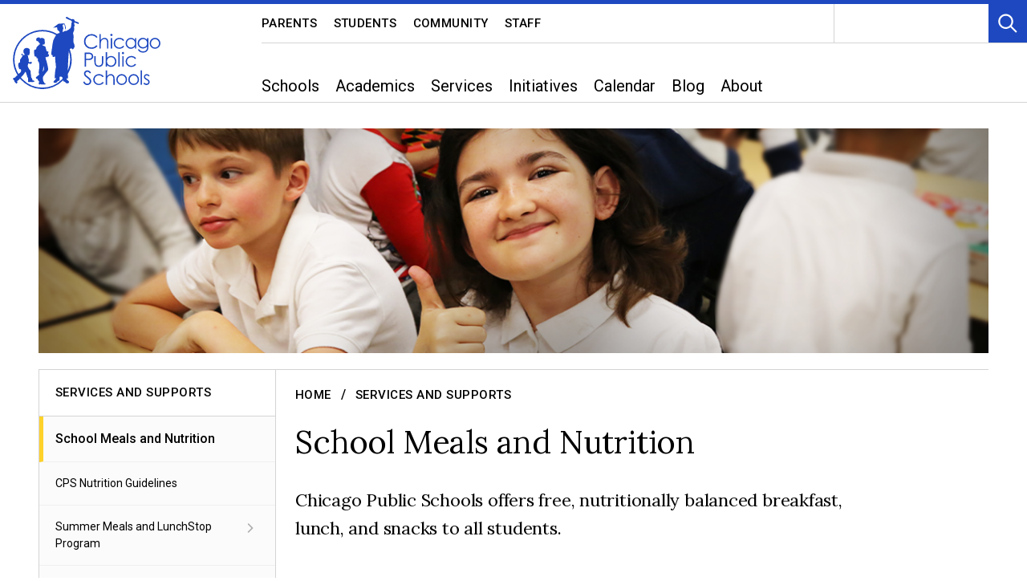

--- FILE ---
content_type: text/html; charset=utf-8
request_url: https://www.cps.edu/menu
body_size: 56654
content:
<!DOCTYPE html>
<html lang="en">
<head prefix="og: http://ogp.me/ns#">
    <meta charset="utf-8">
    <meta name="viewport" content="width=device-width, initial-scale=1">
    <title>School Meals and Nutrition | Chicago Public Schools</title>

<meta name="twitter:card" content="summary_large_image" />
<meta name="og:type" content="article" />

    <meta property="og:title" content="School Meals and Nutrition | Chicago Public Schools" />
    <meta name="twitter:title" content="School Meals and Nutrition | Chicago Public Schools" />
    <meta property="og:url" content="https://www.cps.edu/services-and-supports/school-meals-and-nutrition/" />
    <meta name="twitter:site" content="https://www.cps.edu/services-and-supports/school-meals-and-nutrition/" />
    <meta name="description" content="Chicago Public Schools offers free, nutritionally balanced breakfast and lunch snacks to all students." />
    <meta name="keywords" content="cps meals survey, nutrition, school lunch, student lunch, what is for lunch at cps, menu" />

    <meta name="google-translate-customization" content="14d1da851cead547-41bed79d7b73f457-g819c46c6c68bd36e-7" />
    <link href="/Static/dist/css/main-styles.css?modified=20251121064356" rel="stylesheet"></link>
    



        <link rel="canonical" href="https://www.cps.edu/menu" />
    <link rel="stylesheet" href="https://pro.fontawesome.com/releases/v5.12.0/css/all.css" />
    <link rel="apple-touch-icon" sizes="180x180" href="/globalassets/apple-touch-icon.png">
    <link rel="apple-touch-icon" sizes="152x152" href="/globalassets/apple-touch-icon-precomposed.png">
    <link rel="apple-touch-icon" sizes="120x120" href="/globalassets/apple-touch-icon-120x120.png">
    <link rel="apple-touch-icon" sizes="120x120" href="/globalassets/apple-touch-icon-120x120-precomposed.png">

    
<link rel='stylesheet' type='text/css' data-f-resource='EPiServerForms.css' href='/WebResource.axd?d=s-f6ie6T4Qaxga0Un_qm89e-u1spJEkbrDid7z7YqWCrR9aPtmYtFISAuhEIv3FIusWJ9EJGsIMN7ZY6YkBvZdARc_gnrECXdBzijFYs0FpZmXA0RWSqub8X8k3mjvEVUFLPAW1Cntwe5HEybGnpu8RWlnnYoTfbHJJFu0dytTQ1&t=637066508160000000' />

<script type="text/javascript">
var epi = epi||{}; epi.EPiServer = epi.EPiServer||{}; epi.EPiServer.Forms = epi.EPiServer.Forms||{};
                    epi.EPiServer.Forms.InjectFormOwnJQuery = true;epi.EPiServer.Forms.OriginalJQuery = typeof jQuery !== 'undefined' ? jQuery : undefined;
</script>
<script type="text/javascript" src="/WebResource.axd?d=rQapnFTl_pgMjn3yGS-nPov0lVgDDgxobiDVzXrDJZBEXL0hdthHrpTg2Ll46hnGYGbebGve7-VWPvP0nVF76HhoPylHrAHCU8FdeX_jZ18eaVyHExd4jumMyIVhzB_joR_LXWRmn6dixzfkIuTKkRt0at5tuKFuzbOYsg-wapg1&t=637066508160000000"></script>
<script type="text/javascript">
_iaq = [ ['client', '1155495eeee8481b899bb69773c5a25c'], ['track', 'consume'] ]; !function(d,s){var ia=d.createElement(s);ia.async=1,s=d.getElementsByTagName(s)[0],ia.src='//s.usea01.idio.episerver.net/ia.js',s.parentNode.insertBefore(ia,s)}(document,'script');
</script>
<script type="text/javascript">
/*
This EPiServerForms_prerequisite.js TEMPLATE will be compiled with serverside values and injected into ViewMode page
We reuse the existed global var epi from EPiServer CMS, if any. It will init/grab the epi object, and init epi.EPiServer.Forms object
*/

// (by default) Forms's jQuery will be injected right before this file. From now on, we refer Forms own jQuery as $$epiforms.
// after this code, the object $ and jQuery will revert back to its original meaning in original library (Alloy jQuery or other lib).

// Our clients' sites may include their own Jquery version (e.g. a higher version for some special functionalities), which leads to unexpected conflicts with ours.
// To avoid this, we use jQuery.noConflict()  to set up $$epiforms as an allias for our jquery and then, revert Jquery allias to clients' by using
// epi.EPiServer.Forms.OriginalJQuery whose value is set up as Jquery at the beginning in FormBlockController.
// This also allows us to extend our own Jquery's functionalities without causing further conflicts.

var $$epiforms = epi.EPiServer.Forms.InjectFormOwnJQuery ? jQuery.noConflict() : jQuery;
if (epi.EPiServer.Forms.OriginalJQuery) {
    jQuery = epi.EPiServer.Forms.OriginalJQuery;
    delete epi.EPiServer.Forms.OriginalJQuery;
}
(function () {
    var externalScript = [],
        externalCss = [];

    if (epi.EPiServer.Forms.ExternalScriptSources) {
        externalScript = epi.EPiServer.Forms.ExternalScriptSources.concat(externalScript);
        // Remove duplicate items
        externalScript = externalScript.filter(function (value, index, self) {
            return self.indexOf(value) === index;
        });
    }
    if (epi.EPiServer.Forms.ExternalCssSources) {
        externalCss = epi.EPiServer.Forms.ExternalCssSources.concat(externalCss);
        // Remove duplicate items
        externalCss = externalCss.filter(function (value, index, self) {
            return self.indexOf(value) === index;
        });
    }

    $$epiforms.extend(true, epi.EPiServer, {
        CurrentPageLink: "2217",
        CurrentPageLanguage: "en",
        CurrentFormLanguage: "en",
        Forms: {
            Utils: {}, Data: {}, Extension: {}, Validation: {}, Navigation: {}, Dependency: {},
            $: $$epiforms,  // save our own link to our own jQuery
            ThrottleTimeout: 500,  // miliseconds
            ExternalScriptSources: externalScript,
            ExternalCssSources: externalCss,
            UploadExtensionBlackList: "asp,aspx,asa,ashx,asmx,bat,chm,class,cmd,com,config,dll,exe,hta,htr,htw,jse,json,lnk,mda,mdb,msc,msh,pif,printer,ps1,ps2,reg,rem,scf,scr,sct,shtm,shtml,soap,stm,svc,url,vb,vbe,vbs,vsix,ws,wsc,wsf,wsh,xamlx,htm,html,js,jar",
            Messages: {"viewMode":{"malformStepConfiguration":"Improperly formed FormStep configuration. Some steps are attached to pages, while some steps are not attached, or attached to content with no public URL.","commonValidationFail":"This element value is not valid."},"fileUpload":{"overFileSize":"The upload file size should be less than {0} MB.","invalidFileType":"The upload file format is not allowed or not supported.","postedFile":"(Previous posted file(s): {0})"}},
            LocalizedResources: {"conditioncombination":{"all":"All","any":"Any"},"satisfiedaction":{"hide":"Hidden","show":"Shown"},"contenttypescomponent":{"title":"Form Elements","description":"Show all content types of Episerver Forms"},"formscomponent":{"title":"Forms","description":"Manage forms for the website","command":{"create":{"label":"New form"},"viewdata":{"label":"Form submissions"}},"messages":{"nocontent":"This folder does not contain any forms."}},"formdataview":{"name":"Form submissions","description":"View form submissions","heading":"Form submissions","begindate":"From date","enddate":"To date","search":"Search","nodata":"There is no data","export":"Export as ...","exportasxml":"XML","exportasxmldesc":"Export form data in XML format","exportascsv":"CSV","exportascsvdesc":"Export form data in CSV format","exportasjson":"JSON","exportasjsondesc":"Export form data in JSON format","finalizedonly":"Finalized Only","deleteselecteditems":"Delete","exportasxlsx":"XLSX","exportasxlsxdesc":"Export form data in XLSX format","selectalltooltip":"Select All","deselectalltooltip":"Deselect All","deleteconfirmation":"Do you want to delete the selected items? This action cannot be undone.","nopostid":"No post Id for deleting.","couldnotgetassociateform":"Could not get associate Form.","deletesuccessful":"Successfully deleted post data.","accessdenied":"You do not have permission to view this data.","submittime":"Time","submituser":"By user","hostedpage":"Submitted from","finalizedsubmission":"Finalized","selectioninfo":"All <b>${0}</b> record(s) are selected. ","extraselectionlink":"Select all <b>${0}</b> records","clearselectionlink":"Clear selection","filterdata":"Filter","searchallcolumns":"All columns","exportasdecryptedcsv":"Decrypted CSV","exportasdecryptedcsvdesc":"Decrypt and export form data in CSV format"},"formscontentarea":{"emptyactions":{"actions":{"createnewformselement":"create a new element"},"template":"You can drop form elements here or {createnewformselement}.","templatewithoutcreate":"You can drop content here."}},"fieldselector":{"title":"Select dependent field"},"submissionactors":{"episerver.forms.implementation.actors.callwebhookaftersubmissionactor":{"displayname":"Trigger webhook after form submission"},"episerver.forms.implementation.actors.sendemailaftersubmissionactor":{"displayname":"Send email after form submission"}},"validators":{"episerver.forms.implementation.validation.requiredvalidator":{"displayname":"Required","message":"This field is required."},"episerver.forms.implementation.validation.regularexpressionvalidator":{"displayname":"Regular expression","message":"This field should be in \"{0}\" format."},"episerver.forms.implementation.validation.captchavalidator":{"displayname":"Captcha","message":"Enter the characters you see in the picture."},"episerver.forms.implementation.validation.allowedextensionsvalidator":{"displayname":"Allowed extensions","message":"The upload file format is not allowed or not supported.","allowedextensionsmessage":"The upload file format is not allowed or not supported. File format should be: {0}."},"episerver.forms.implementation.validation.maxfilesizevalidator":{"displayname":"Max file size","message":"The upload file size should be less than {0} MB."},"episerver.forms.implementation.validation.emailvalidator":{"displayname":"Email","message":"Enter a valid email address."},"episerver.forms.implementation.validation.urlvalidator":{"displayname":"Url","message":"Enter a valid URL."},"episerver.forms.implementation.validation.dateddmmyyyyvalidator":{"displayname":"Date (DD/MM/YYYY)","message":"Enter a date in the DD/MM/YYYY format."},"episerver.forms.implementation.validation.datemmddyyyyvalidator":{"displayname":"Date (MM/DD/YYYY)","message":"Enter a date in the MM/DD/YYYY format."},"episerver.forms.implementation.validation.dateyyyymmddvalidator":{"displayname":"Date (YYYY-MM-DD)","message":"Enter a date in the YYYY-MM-DD format."},"episerver.forms.implementation.validation.numericvalidator":{"displayname":"Numeric","message":"Enter a valid number."},"episerver.forms.implementation.validation.integervalidator":{"displayname":"Integer","message":"Enter a valid integer."},"episerver.forms.implementation.validation.positiveintegervalidator":{"displayname":"Positive integer","message":"Enter a valid positive integer."},"elementselfvalidator":{"unexpectedvalueisnotaccepted":"Unexpected value is not accepted."},"custommessage":{"resetbuttonlabel":"Reset to default","errormessagelabel":"Error message "},"fileuploadelementselfvalidator":{"multiplefilenotallowed":"Not allowed to upload multiple files."}},"visitordatasources":{"episerver.forms.implementation.visitordata.ipaddressvisitordatasource":{"displayname":"IP Address"},"episerver.forms.implementation.visitordata.geovisitordatasource":{"displayname":"Geo","properties":{"city":"City","country_code":"Country code","country_name":"Country name","ip":"IP","latitude":"Latitude","longitude":"Longitude","region_code":"Region code","region_name":"Region name","time_zone":"Time zone","zip_code":"Zip code"}},"episerver.forms.implementation.visitordata.profilevisitordatasource":{"displayname":"Profile","properties":{"address":"Address","zipcode":"Zip code","locality":"Locality","email":"Email","firstname":"First name","lastname":"Last name","language":"Language","country":"Country","company":"Company","title":"Title"}},"episerver.forms.implementation.visitordata.useragentvisitordatasource":{"displayname":"User agent","properties":{"ismobiledevice":"Is mobile","useragent":"User agent"}},"episerver.forms.implementation.visitordata.visitorgroupvisitordatasource":{"displayname":"Visitor groups","properties":{"id":"Id","name":"Name"}},"youmustselectvalueforhiddenvisitor":"You must select a value for the type of visitor data you choose."},"messages":{"fileupload":{"overfilesize":"The upload file size should be less than {0} MB.","invalidfiletype":"The upload file format is not allowed or not supported.","postedfile":"(Previous posted file(s): {0})"},"formsubmission":{"outdatedforminit":"Your current session for viewing the form is expired. Refresh your page to continue.","requirelogin":"You must be logged in to submit this form. If you are logged in and still cannot post, make sure \"Do not track\" in your browser settings is disabled.","denymultisubmit":"You already submitted this form.","validationfailformat":"Validation failed on \"{0}\" field: {1}","thereisnoformguid":"Submit data FAILED: there is no Form's Guid.","couldnotgetform":"Submit data FAILED: could not get Form with Id = {0}.","submitcancelled":"TECHNICAL INFO: Submitting process is cancelled. Reason: ","formisrestricted":"Could not submit form. You do not have sufficient privileges.","formexpired":"Could not submit form. Form has been expired.","formdeleted":"Could not submit form. Form has been deleted.","submitnotsuccess":"Failed to submit.","sessionoff":"You cannot submit this form because it do not allow to store data and Session State is OFF.","submitsuccess":"The form has been submitted successfully."}},"dependcondition":{"notapplicable":"Not applicable","matchregularexpression":"Match with regular expression","equals":"Equals","notequals":"Not equals","contains":"Contains","notcontains":"Not contains"},"imagechoiceitems":{"emptyactions":{"actions":{"createnewitem":"Create a link to an image"},"template":"Drop image content here.<br/>You also can {createnewitem}."},"menutooltip":"Display menu"},"editview":{"elementdependant":"This field depends on other field(s)","retentionperiod":{"partial":"partial","finalized":"finalized","default":"Default","keepforsomedays":"{0} days","customization":"Custom (days):","keepforever":"Forever","validation":{"errormessage":{"long":"The {0} submission retention period field must be an integer between {1} and {2}","short":"Input must be an integer between {0} and {1}"}},"revision":{"warningmessage":"At least {0} submission(s) are affected by your retention policy change"}},"notconfigured":"Not configured yet","insertplaceholder":"Insert placeholder","selectanitem":"Select an item","externalsystems":"External system field mapping","connecteddatasource":"Connect to Datasource","createemailtemplate":"Create email template","editemailtemplate":"Edit email template","addwebhook":"Add webhook","editwebhook":"Edit webhook","selectpage":"Select page","usemanualinput":"Use manual input","errorconditionalstepcannotcontainrequiredelement":"This Form step should not depend on other elements because it contains mandatory element [{0}].","cannotbuildformmodel":"Cannot build the form. You cannot use FormContainerBlock as a property. You can render a form in a ContentArea only.","resetconnecteddatasource":"Reset"},"viewmode":{"stepnavigation":{"previous":"Previous step","next":"Next step","page":"Step"},"untitled":"Untitled","selection":{"selectanoption":"-- Select an option --","selectoptions":"-- Select options --"},"reset":"Reset form","submit":"Submit","refreshcaptcha":"Refresh captcha","captchalabel":"Word verification","malformstepconfigruation":"Improperly formed FormStep configuration. Some steps are attached to pages, while some steps are not attached, or attached to content with no public URL.","commonvalidationfail":"This element value is not valid.","readonlymode":"Read-only mode. Submitted data is not saved.","submissionactors":{"savedatatostorage":{"error":"Something went wrong. Please contact the administrator for more information."}}},"contentediting":{"fielddependency":{"condition":{"field":"Field","operator":"Operator","value":"Value"},"invalidcondition":"The condition is no longer valid","conditiondialog":{"title":"Condition Details"}},"optionitem":{"caption":"Choice","value":"Value","checked":"Checked by default","containsinvalidcharacter":"Comma (,) character is not allowed."},"emailtemplateactor":{"fromemail":"From","fromemaildescription":"Email address to send from","toemails":"To","toemailsdescription":"Email address to send to, or name of a form field with the email address (for confirmation emails)","subject":"Subject","subjectdescription":"Subject line for the email. You can use #FIELDNAME# to insert values from the form.","body":"Message","bodydescription":"The body of the email. You can insert values from the form with #FIELDNAME#, or show a summary listing of the form fields with #SUMMARY.","fromemailplaceholder":"someone@example.com","toemailsplaceholder":"address@example.com,...","subjectplaceholder":"Enter email subject"},"webhookactor":{"url":"Webhook URL","urldescription":"Webhook URL to send data payload to (http or https protocol).","jsonformat":"POST data in JSON format"},"validation":{"circulardependency":"Circular dependency configuration is not allowed","greaterthanequaltoerrorformat":"The {0} must be >= {1}'s value.","lessthanequaltoerrorformat":"The {0} must be <= {1}'s value.","inrangeerrorformat":"\"{0}\" is not a valid value for {1}. Only number is allowed and {1} must be in range of [{2} - {3}]'s value.","stepinrangeerrorformat":"The {0} must be >= 1 and <= {2} - {1} value.","positiveinteger":"Only a positive number is allowed."}}}
        }
    });
})();

</script>


    <!-- Google Tag Manager for main CPS site -->
<script>(function(w,d,s,l,i){w[l]=w[l]||[];w[l].push({'gtm.start':
new Date().getTime(),event:'gtm.js'});var f=d.getElementsByTagName(s)[0],
j=d.createElement(s),dl=l!='dataLayer'?'&l='+l:'';j.async=true;j.src=
'https://www.googletagmanager.com/gtm.js?id='+i+dl;f.parentNode.insertBefore(j,f);
})(window,document,'script','dataLayer','GTM-P5XGJ8B');</script>
<!-- End Google Tag Manager for main CPS site -->

    <!-- Recaptcha api -->
    <script src="https://www.google.com/recaptcha/api.js?render=6Ldm7hAiAAAAAEpstnnyxzyj9MDRyuAomhlPJYvu"></script>
<script type="text/javascript">var appInsights=window.appInsights||function(config){function t(config){i[config]=function(){var t=arguments;i.queue.push(function(){i[config].apply(i,t)})}}var i={config:config},u=document,e=window,o="script",s="AuthenticatedUserContext",h="start",c="stop",l="Track",a=l+"Event",v=l+"Page",r,f;setTimeout(function(){var t=u.createElement(o);t.src=config.url||"https://js.monitor.azure.com/scripts/a/ai.0.js";u.getElementsByTagName(o)[0].parentNode.appendChild(t)});try{i.cookie=u.cookie}catch(y){}for(i.queue=[],r=["Event","Exception","Metric","PageView","Trace","Dependency"];r.length;)t("track"+r.pop());return t("set"+s),t("clear"+s),t(h+a),t(c+a),t(h+v),t(c+v),t("flush"),config.disableExceptionTracking||(r="onerror",t("_"+r),f=e[r],e[r]=function(config,t,u,e,o){var s=f&&f(config,t,u,e,o);return s!==!0&&i["_"+r](config,t,u,e,o),s}),i}({instrumentationKey:"83d31a1d-4eec-43c7-9f5e-071255752b4d",sdkExtension:"a"});window.appInsights=appInsights;appInsights.queue&&appInsights.queue.length===0&&appInsights.trackPageView();</script></head>

<body class="site-body ">
    <div role="region" aria-label="Top of the Page">
        <a id="top" class="visually-hidden" tabindex="-1">Top of Page</a>
    </div>
    <a href="#main" class="skip-link" aria-label="skip to content link">Skip to Content</a>

    
    

    <header class="header" role="banner">
                <div class="header-nav">
            

<nav aria-label="site" class="nav desktop" id="Nav_desktop" >
    <h2 class="visually-hidden">Navigation</h2>
    <div class="nav-inner desktop">
        <div class="nav-logo-container desktop">
            <a href="/" class="nav-logo desktop " id="site-logo">
                <img class="nav-logo-img desktop" src="/globalassets/cps-global-media/cps-logos/cps-logo-2024_cobaltblue.svg" alt="Home" />
            </a>

        </div>
        <div class="nav-lists-container desktop">
            <div class="nav-utility-container desktop">
                <h3 class="visually-hidden" id="Nav_desktop_shortcuts_heading">Shortcut Links</h3>
                <div class="nav-utility desktop">
                        <ul class="nav-utility-list desktop" aria-labelledby="Nav_desktop_shortcuts_heading">
                                <li class="nav-utility-list-item desktop">
                                    <a href="/parents/" class="subtle-link titling nav-utility-list-item-link">Parents</a>
                                </li>
                                <li class="nav-utility-list-item desktop">
                                    <a href="/students/" class="subtle-link titling nav-utility-list-item-link">Students</a>
                                </li>
                                <li class="nav-utility-list-item desktop">
                                    <a href="/community/" class="subtle-link titling nav-utility-list-item-link">Community</a>
                                </li>
                                <li class="nav-utility-list-item desktop">
                                    <a href="/staff/" class="subtle-link titling nav-utility-list-item-link">Staff</a>
                                </li>
                        </ul>
                    <div class="nav-utility-secondary desktop">
                        
                        
<div class="nav-translate">
    <p class="visually-hidden" id="Nav_desktop_translate_heading">Translation widget</p>
    <div id="google_translate_element" aria-labelledby="Nav_desktop_translate_heading" role="region" class="nav-translate-dropdown"></div>
</div>
                        <div class="nav-search desktop">
                            <button type="button" aria-controls="Nav_desktop_search_panel" data-panel-primary-trigger class="square-btn blue nav-search-toggle desktop">
                                <svg class="svg-icon" aria-hidden="true" focusable="false">
                                    <use xmlns:xlink="http://www.w3.org/1999/xlink" xlink:href="#icon-search" />
                                </svg>
                                <span class="visually-hidden">Toggle Search</span>
                            </button>
                            <div class="nav-search-panel-container desktop">
                                <div class="nav-search-panel desktop" id="Nav_desktop_search_panel" data-search-panel data-panel-height="100%">
                                    <div class="nav-search-panel-inner autocomplete">
<form action="/SiteSettingsPage/SiteSearch" class="nav-search-panel-form" data-search-autocomplete-form="Nav_desktop_search_input" method="get">                                            <div class="autocomplete-input-container loading-container white" data-search-autocomplete-panel="Nav_desktop_search_input">
                                                <input type="text" name="q" id="Nav_desktop_search_input" aria-label="Search" class="nav-search-panel-input" placeholder="Search" autocomplete="off" data-search-autocomplete-input="Nav_desktop_search_input" />
                                                <div class="autocomplete-results-panel" data-search-autocomplete-results="Nav_desktop_search_input">
                                                </div>
                                            </div>
                                            <input type="hidden" name="contentId" value="2217" />
                                            <button type="submit" class="nav-search-panel-btn" disabled data-search-autocomplete-submit="Nav_desktop_search_input">
                                                <svg class="svg-icon" aria-hidden="true" focusable="false">
                                                    <use xmlns:xlink="http://www.w3.org/1999/xlink" xlink:href="#icon-search" />
                                                </svg>
                                                <span class="visually-hidden">Search</span>
                                            </button>
</form>                                        <button type="button" aria-controls="Nav_desktop_search_panel" class="nav-search-close square-btn blue x-btn nav-close">
                                            <span class="visually-hidden">Close</span>
                                        </button>
                                    </div>
                                </div>
                            </div>
                        </div>
                    </div>
                </div>
            </div>
            <div class="nav-main-container desktop">
                <h3 class="visually-hidden" id="Nav_desktop_main_heading">Main Navigation</h3>
                <ul id="Nav_desktop_main" role="menubar" aria-labelledby="Nav_desktop_main_heading"
                    class="nav-main-A-list desktop">
                    <!--Top Level Nav Item: Treat "index" as index of this repeater-->

                                <li role="none" class="nav-main-A-list-item desktop">
                                    <button type="button"
                                            class="un-button nav-main-A-list-item-link desktop"
                                            role="menuitem"
                                            aria-haspopup="true"
                                            aria-expanded="false"
                                            aria-controls="Nav_desktop_panel_0"
                                            >
                                        Schools
                                    </button>
                                    <div role="menu" class="nav-main-panel desktop" id="Nav_desktop_panel_0" aria-hidden="true">
                                        <div class="nav-main-panel-inner desktop" aria-labelledby="Nav_desktop_0_heading">
                                                    <div class="nav-main-column desktop">

                                                                        <h4 class="nav-main-A-heading desktop"
                                                                            style=""
                                                                            id="Nav_desktop_0_heading">
                                                                            <a href="/schools/"
                                                                               target=""
                                                                               class="subtle-link" >Schools Overview</a>
                                                                        </h4>
                                                                    <div class="nav-main-B-container desktop">
                                                                        <h5 id="Nav_desktop_0_col_0_0" class="nav-main-B-heading">
                                                                            <a class="subtle-link body" href="/schools/apply-enroll/"
                                                                               target=""
                                                                               >
                                                                                Apply and Enroll
                                                                            </a>
                                                                        </h5>
                                                                            <ul role="menu" aria-labelledby="Nav_desktop_0_col_0_0"
                                                                                class="nav-main-B-list desktop">
                                                                                    <li role="none" class="nav-main-B-list-item desktop">
                                                                                        <a href="/schools/apply-enroll/enrollment-requirements/"
                                                                                           role="menuitem" class="subtle-link" >
                                                                                            Enrollment Requirements
                                                                                        </a>
                                                                                    </li>
                                                                            </ul>
                                                                    </div>

                                                    </div>
                                                    <div class="nav-main-column desktop">

                                                                    <div class="nav-main-B-container desktop">
                                                                        <h5 id="Nav_desktop_0_col_1_0" class="nav-main-B-heading">
                                                                            <a class="subtle-link body" href="/schools/student-attendance/"
                                                                               target=""
                                                                               >
                                                                                Student Attendance
                                                                            </a>
                                                                        </h5>
                                                                            <ul role="menu" aria-labelledby="Nav_desktop_0_col_1_0"
                                                                                class="nav-main-B-list desktop">
                                                                                    <li role="none" class="nav-main-B-list-item desktop">
                                                                                        <a href="/schools/student-attendance/report-absence/"
                                                                                           role="menuitem" class="subtle-link" >
                                                                                            Report an Excused Absence
                                                                                        </a>
                                                                                    </li>
                                                                                    <li role="none" class="nav-main-B-list-item desktop">
                                                                                        <a href="/schools/student-attendance/chronic-absenteeism/"
                                                                                           role="menuitem" class="subtle-link" >
                                                                                            Chronic Absenteeism
                                                                                        </a>
                                                                                    </li>
                                                                            </ul>
                                                                    </div>
                                                                    <div class="nav-main-B-container desktop">
                                                                        <h5 id="Nav_desktop_0_col_1_1" class="nav-main-B-heading">
                                                                            <a class="subtle-link body" href="/schools/grade-levels-served/"
                                                                               target=""
                                                                               >
                                                                                Grade Levels Served
                                                                            </a>
                                                                        </h5>
                                                                            <ul role="menu" aria-labelledby="Nav_desktop_0_col_1_1"
                                                                                class="nav-main-B-list desktop">
                                                                                    <li role="none" class="nav-main-B-list-item desktop">
                                                                                        <a href="/schools/grade-levels-served/pre-k/"
                                                                                           role="menuitem" class="subtle-link" >
                                                                                            Pre-K (Ages Birth-5)
                                                                                        </a>
                                                                                    </li>
                                                                                    <li role="none" class="nav-main-B-list-item desktop">
                                                                                        <a href="/schools/grade-levels-served/elementary/"
                                                                                           role="menuitem" class="subtle-link" >
                                                                                            Elementary (Grades K-8)
                                                                                        </a>
                                                                                    </li>
                                                                                    <li role="none" class="nav-main-B-list-item desktop">
                                                                                        <a href="/schools/grade-levels-served/high-school/"
                                                                                           role="menuitem" class="subtle-link" >
                                                                                            High School (Grades 9-12)
                                                                                        </a>
                                                                                    </li>
                                                                            </ul>
                                                                    </div>

                                                    </div>
                                                    <div class="nav-main-column desktop">

                                                                    <div class="nav-main-B-container desktop">
                                                                        <h5 id="Nav_desktop_0_col_2_0" class="nav-main-B-heading">
                                                                            <a class="subtle-link body" href="/schools/profiles/"
                                                                               target=""
                                                                               >
                                                                                School Profile and Metrics
                                                                            </a>
                                                                        </h5>
                                                                    </div>
                                                                    <div class="nav-main-B-container desktop">
                                                                        <h5 id="Nav_desktop_0_col_2_1" class="nav-main-B-heading">
                                                                            <a class="subtle-link body" href="https://schoolinfo.cps.edu/schoollocator/index.html"
                                                                               target="_blank"
                                                                               >
                                                                                School Locator Map
                                                                            </a>
                                                                        </h5>
                                                                    </div>

                                                    </div>
                                                    <div class="nav-main-column desktop">

                                                                    <div class="nav-main-B-container desktop">
                                                                        <h5 id="Nav_desktop_0_col_3_0" class="nav-main-B-heading">
                                                                            <a class="subtle-link body" href="/schools/virtual-academy/"
                                                                               target=""
                                                                               >
                                                                                Virtual Academy
                                                                            </a>
                                                                        </h5>
                                                                    </div>
                                                                    <div class="nav-main-B-container desktop">
                                                                        <h5 id="Nav_desktop_0_col_3_1" class="nav-main-B-heading">
                                                                            <a class="subtle-link body" href="/schools/re-engagement-to-high-school/"
                                                                               target=""
                                                                               >
                                                                                Re-Engagement to High School
                                                                            </a>
                                                                        </h5>
                                                                    </div>

                                                    </div>
                                                    <div class="nav-main-column desktop">

                                                                    <div class="nav-main-B-container desktop">
                                                                        <h5 id="Nav_desktop_0_col_4_0" class="nav-main-B-heading">
                                                                            <a class="subtle-link body" href="/schools/networks/"
                                                                               target=""
                                                                               >
                                                                                Networks
                                                                            </a>
                                                                        </h5>
                                                                    </div>
                                                                    <div class="nav-main-B-container desktop">
                                                                        <h5 id="Nav_desktop_0_col_4_1" class="nav-main-B-heading">
                                                                            <a class="subtle-link body" href="/schools/more-about-schools/"
                                                                               target=""
                                                                               >
                                                                                More About Schools
                                                                            </a>
                                                                        </h5>
                                                                    </div>

                                                    </div>
                                        </div>

                                        <button class="x-btn square-btn blue nav-close" aria-controls="Nav_desktop_panel_0">
                                            <span class="visually-hidden">Close Schools Subnav</span>
                                        </button>
                                    </div>
                                </li>
                                <li role="none" class="nav-main-A-list-item desktop">
                                    <button type="button"
                                            class="un-button nav-main-A-list-item-link desktop"
                                            role="menuitem"
                                            aria-haspopup="true"
                                            aria-expanded="false"
                                            aria-controls="Nav_desktop_panel_1"
                                            >
                                        Academics
                                    </button>
                                    <div role="menu" class="nav-main-panel desktop" id="Nav_desktop_panel_1" aria-hidden="true">
                                        <div class="nav-main-panel-inner desktop" aria-labelledby="Nav_desktop_1_heading">
                                                    <div class="nav-main-column desktop">

                                                                        <h4 class="nav-main-A-heading desktop"
                                                                            style="border-bottom: none"
                                                                            id="Nav_desktop_1_heading">
                                                                            <a href="/academics/"
                                                                               target=""
                                                                               class="subtle-link" >Academics Overview</a>
                                                                        </h4>
                                                                    <div class="nav-main-B-container desktop">
                                                                        <h5 id="Nav_desktop_1_col_0_0" class="nav-main-B-heading">
                                                                            <a class="subtle-link body" href="/academics/educational-standards/"
                                                                               target=""
                                                                               >
                                                                                Educational Standards
                                                                            </a>
                                                                        </h5>
                                                                    </div>
                                                                    <div class="nav-main-B-container desktop">
                                                                        <h5 id="Nav_desktop_1_col_0_1" class="nav-main-B-heading">
                                                                            <a class="subtle-link body" href="/academics/student-assessments/"
                                                                               target=""
                                                                               >
                                                                                Student Assessments
                                                                            </a>
                                                                        </h5>
                                                                    </div>
                                                                    <div class="nav-main-B-container desktop">
                                                                        <h5 id="Nav_desktop_1_col_0_2" class="nav-main-B-heading">
                                                                            <a class="subtle-link body" href="/academics/getting-to-the-next-grade/"
                                                                               target=""
                                                                               >
                                                                                Getting to the Next Grade
                                                                            </a>
                                                                        </h5>
                                                                    </div>

                                                    </div>
                                                    <div class="nav-main-column desktop">

                                                                    <div class="nav-main-B-container desktop">
                                                                        <h5 id="Nav_desktop_1_col_1_0" class="nav-main-B-heading">
                                                                            <a class="subtle-link body" href="/academics/graduation-requirements/"
                                                                               target=""
                                                                               >
                                                                                Graduation Requirements
                                                                            </a>
                                                                        </h5>
                                                                    </div>
                                                                    <div class="nav-main-B-container desktop">
                                                                        <h5 id="Nav_desktop_1_col_1_1" class="nav-main-B-heading">
                                                                            <a class="subtle-link body" href="/academics/high-school-course-catalog/"
                                                                               target=""
                                                                               >
                                                                                High School Course Catalog
                                                                            </a>
                                                                        </h5>
                                                                    </div>
                                                                    <div class="nav-main-B-container desktop">
                                                                        <h5 id="Nav_desktop_1_col_1_2" class="nav-main-B-heading">
                                                                            <a class="subtle-link body" href="/academics/college-credit/"
                                                                               target=""
                                                                               >
                                                                                College Credit
                                                                            </a>
                                                                        </h5>
                                                                    </div>
                                                                    <div class="nav-main-B-container desktop">
                                                                        <h5 id="Nav_desktop_1_col_1_3" class="nav-main-B-heading">
                                                                            <a class="subtle-link body" href="/academics/academic-enrichment-opportunities/"
                                                                               target=""
                                                                               >
                                                                                Academic Enrichment Opportunities
                                                                            </a>
                                                                        </h5>
                                                                    </div>
                                                                    <div class="nav-main-B-container desktop">
                                                                        <h5 id="Nav_desktop_1_col_1_4" class="nav-main-B-heading">
                                                                            <a class="subtle-link body" href="/academics/language-and-culture/"
                                                                               target=""
                                                                               >
                                                                                Language and Culture
                                                                            </a>
                                                                        </h5>
                                                                    </div>

                                                    </div>
                                                    <div class="nav-main-column desktop">

                                                                    <div class="nav-main-B-container desktop">
                                                                        <h5 id="Nav_desktop_1_col_2_0" class="nav-main-B-heading">
                                                                            <a class="subtle-link body" href="/academics/service-learning/"
                                                                               target=""
                                                                               >
                                                                                Service Learning
                                                                            </a>
                                                                        </h5>
                                                                    </div>
                                                                    <div class="nav-main-B-container desktop">
                                                                        <h5 id="Nav_desktop_1_col_2_1" class="nav-main-B-heading">
                                                                            <a class="subtle-link body" href="https://www.cpsstem.cps.edu/index.jsp"
                                                                               target="_blank"
                                                                               >
                                                                                STEM
                                                                            </a>
                                                                        </h5>
                                                                    </div>
                                                                    <div class="nav-main-B-container desktop">
                                                                        <h5 id="Nav_desktop_1_col_2_2" class="nav-main-B-heading">
                                                                            <a class="subtle-link body" href="/academics/career-and-technical-education/"
                                                                               target=""
                                                                               >
                                                                                Career and Technical Education
                                                                            </a>
                                                                        </h5>
                                                                    </div>
                                                                    <div class="nav-main-B-container desktop">
                                                                        <h5 id="Nav_desktop_1_col_2_3" class="nav-main-B-heading">
                                                                            <a class="subtle-link body" href="/academics/work-based-learning/"
                                                                               target=""
                                                                               >
                                                                                Work-Based Learning
                                                                            </a>
                                                                        </h5>
                                                                    </div>

                                                    </div>
                                                    <div class="nav-main-column desktop">

                                                                    <div class="nav-main-B-container desktop">
                                                                        <h5 id="Nav_desktop_1_col_3_0" class="nav-main-B-heading">
                                                                            <a class="subtle-link body" href="/academics/multi-tiered-system-of-supports/"
                                                                               target=""
                                                                               >
                                                                                Multi-Tiered System of Supports
                                                                            </a>
                                                                        </h5>
                                                                    </div>
                                                                    <div class="nav-main-B-container desktop">
                                                                        <h5 id="Nav_desktop_1_col_3_1" class="nav-main-B-heading">
                                                                            <a class="subtle-link body" href="/academics/getting-back-on-track/"
                                                                               target=""
                                                                               >
                                                                                Getting Back on Track
                                                                            </a>
                                                                        </h5>
                                                                    </div>
                                                                    <div class="nav-main-B-container desktop">
                                                                        <h5 id="Nav_desktop_1_col_3_2" class="nav-main-B-heading">
                                                                            <a class="subtle-link body" href="/academics/summer-programs/"
                                                                               target=""
                                                                               >
                                                                                Summer Programs
                                                                            </a>
                                                                        </h5>
                                                                    </div>
                                                                    <div class="nav-main-B-container desktop">
                                                                        <h5 id="Nav_desktop_1_col_3_3" class="nav-main-B-heading">
                                                                            <a class="subtle-link body" href="/academics/supportive-schools/"
                                                                               target=""
                                                                               >
                                                                                Supportive Schools
                                                                            </a>
                                                                        </h5>
                                                                    </div>
                                                                    <div class="nav-main-B-container desktop">
                                                                        <h5 id="Nav_desktop_1_col_3_4" class="nav-main-B-heading">
                                                                            <a class="subtle-link body" href="/academics/sports/"
                                                                               target=""
                                                                               >
                                                                                Sports
                                                                            </a>
                                                                        </h5>
                                                                    </div>

                                                    </div>
                                        </div>

                                        <button class="x-btn square-btn blue nav-close" aria-controls="Nav_desktop_panel_1">
                                            <span class="visually-hidden">Close Academics Subnav</span>
                                        </button>
                                    </div>
                                </li>
                                <li role="none" class="nav-main-A-list-item desktop">
                                    <button type="button"
                                            class="un-button nav-main-A-list-item-link desktop"
                                            role="menuitem"
                                            aria-haspopup="true"
                                            aria-expanded="false"
                                            aria-controls="Nav_desktop_panel_2"
                                            >
                                        Services
                                    </button>
                                    <div role="menu" class="nav-main-panel desktop" id="Nav_desktop_panel_2" aria-hidden="true">
                                        <div class="nav-main-panel-inner desktop" aria-labelledby="Nav_desktop_2_heading">
                                                    <div class="nav-main-column desktop">

                                                                        <h4 class="nav-main-A-heading desktop"
                                                                            style=""
                                                                            id="Nav_desktop_2_heading">
                                                                            <a href="/services-and-supports/"
                                                                               target=""
                                                                               class="subtle-link" >Services and Supports Overview</a>
                                                                        </h4>
                                                                    <div class="nav-main-B-container desktop">
                                                                        <h5 id="Nav_desktop_2_col_0_0" class="nav-main-B-heading">
                                                                            <a class="subtle-link body" href="/services-and-supports/college-and-career-planning/"
                                                                               target=""
                                                                               >
                                                                                College and Career Planning (Grades 6-12)
                                                                            </a>
                                                                        </h5>
                                                                            <ul role="menu" aria-labelledby="Nav_desktop_2_col_0_0"
                                                                                class="nav-main-B-list desktop">
                                                                                    <li role="none" class="nav-main-B-list-item desktop">
                                                                                        <a href="/services-and-supports/college-and-career-planning/learn-plan-succeed/"
                                                                                           role="menuitem" class="subtle-link" >
                                                                                            Learn.Plan.Succeed
                                                                                        </a>
                                                                                    </li>
                                                                                    <li role="none" class="nav-main-B-list-item desktop">
                                                                                        <a href="/services-and-supports/college-and-career-planning/schoolinks-planning-tool/"
                                                                                           role="menuitem" class="subtle-link" >
                                                                                            SchooLinks Planning Tool
                                                                                        </a>
                                                                                    </li>
                                                                                    <li role="none" class="nav-main-B-list-item desktop">
                                                                                        <a href="/services-and-supports/college-and-career-planning/financial-aid/"
                                                                                           role="menuitem" class="subtle-link" >
                                                                                            Financial Aid
                                                                                        </a>
                                                                                    </li>
                                                                                    <li role="none" class="nav-main-B-list-item desktop">
                                                                                        <a href="/services-and-supports/college-and-career-planning/events-calendar/"
                                                                                           role="menuitem" class="subtle-link" >
                                                                                            Events Calendar
                                                                                        </a>
                                                                                    </li>
                                                                            </ul>
                                                                    </div>
                                                                    <div class="nav-main-B-container desktop">
                                                                        <h5 id="Nav_desktop_2_col_0_1" class="nav-main-B-heading">
                                                                            <a class="subtle-link body" href="/services-and-supports/high-school-planning/"
                                                                               target=""
                                                                               >
                                                                                High School Planning
                                                                            </a>
                                                                        </h5>
                                                                    </div>
                                                                    <div class="nav-main-B-container desktop">
                                                                        <h5 id="Nav_desktop_2_col_0_2" class="nav-main-B-heading">
                                                                            <a class="subtle-link body" href="/services-and-supports/student-records-and-transcripts/"
                                                                               target=""
                                                                               >
                                                                                Student Records and Transcripts
                                                                            </a>
                                                                        </h5>
                                                                    </div>
                                                                    <div class="nav-main-B-container desktop">
                                                                        <h5 id="Nav_desktop_2_col_0_3" class="nav-main-B-heading">
                                                                            <a class="subtle-link body" href="/services-and-supports/parent-and-student-portal/"
                                                                               target=""
                                                                               >
                                                                                Aspen Parent and Student Portal
                                                                            </a>
                                                                        </h5>
                                                                    </div>

                                                    </div>
                                                    <div class="nav-main-column desktop">

                                                                    <div class="nav-main-B-container desktop">
                                                                        <h5 id="Nav_desktop_2_col_1_0" class="nav-main-B-heading">
                                                                            <a class="subtle-link body" href="/services-and-supports/health-and-wellness/"
                                                                               target=""
                                                                               >
                                                                                Health and Wellness
                                                                            </a>
                                                                        </h5>
                                                                            <ul role="menu" aria-labelledby="Nav_desktop_2_col_1_0"
                                                                                class="nav-main-B-list desktop">
                                                                                    <li role="none" class="nav-main-B-list-item desktop">
                                                                                        <a href="/services-and-supports/health-and-wellness/health-forms/"
                                                                                           role="menuitem" class="subtle-link" >
                                                                                            Health Forms for Parents and Caregivers
                                                                                        </a>
                                                                                    </li>
                                                                                    <li role="none" class="nav-main-B-list-item desktop">
                                                                                        <a href="/services-and-supports/health-and-wellness/medical-food-benefits/"
                                                                                           role="menuitem" class="subtle-link" >
                                                                                            Medical, Food and Other Public Benefits
                                                                                        </a>
                                                                                    </li>
                                                                                    <li role="none" class="nav-main-B-list-item desktop">
                                                                                        <a href="/services-and-supports/health-and-wellness/health-resources/"
                                                                                           role="menuitem" class="subtle-link" >
                                                                                            Health Resources
                                                                                        </a>
                                                                                    </li>
                                                                                    <li role="none" class="nav-main-B-list-item desktop">
                                                                                        <a href="/services-and-supports/health-and-wellness/mental-health/"
                                                                                           role="menuitem" class="subtle-link" >
                                                                                            Mental Health
                                                                                        </a>
                                                                                    </li>
                                                                            </ul>
                                                                    </div>
                                                                    <div class="nav-main-B-container desktop">
                                                                        <h5 id="Nav_desktop_2_col_1_1" class="nav-main-B-heading">
                                                                            <a class="subtle-link body" href="/services-and-supports/ada-accommodations/"
                                                                               target=""
                                                                               >
                                                                                ADA and Workplace Accommodations
                                                                            </a>
                                                                        </h5>
                                                                    </div>
                                                                    <div class="nav-main-B-container desktop">
                                                                        <h5 id="Nav_desktop_2_col_1_2" class="nav-main-B-heading">
                                                                            <a class="subtle-link body" href="/services-and-supports/school-meals-and-nutrition/"
                                                                               target=""
                                                                               aria-current=page>
                                                                                School Meals and Nutrition
                                                                            </a>
                                                                        </h5>
                                                                    </div>
                                                                    <div class="nav-main-B-container desktop">
                                                                        <h5 id="Nav_desktop_2_col_1_3" class="nav-main-B-heading">
                                                                            <a class="subtle-link body" href="/services-and-supports/weather-guidelines/"
                                                                               target=""
                                                                               >
                                                                                Weather Guidelines
                                                                            </a>
                                                                        </h5>
                                                                    </div>
                                                                    <div class="nav-main-B-container desktop">
                                                                        <h5 id="Nav_desktop_2_col_1_4" class="nav-main-B-heading">
                                                                            <a class="subtle-link body" href="/services-and-supports/transportation-services/"
                                                                               target=""
                                                                               >
                                                                                Transportation Services
                                                                            </a>
                                                                        </h5>
                                                                    </div>

                                                    </div>
                                                    <div class="nav-main-column desktop">

                                                                    <div class="nav-main-B-container desktop">
                                                                        <h5 id="Nav_desktop_2_col_2_0" class="nav-main-B-heading">
                                                                            <a class="subtle-link body" href="/services-and-supports/student-safety-and-security/"
                                                                               target=""
                                                                               >
                                                                                Student Safety and Security
                                                                            </a>
                                                                        </h5>
                                                                            <ul role="menu" aria-labelledby="Nav_desktop_2_col_2_0"
                                                                                class="nav-main-B-list desktop">
                                                                                    <li role="none" class="nav-main-B-list-item desktop">
                                                                                        <a href="/services-and-supports/student-safety-and-security/safe-passage-program/"
                                                                                           role="menuitem" class="subtle-link" >
                                                                                            Safe Passage Program
                                                                                        </a>
                                                                                    </li>
                                                                                    <li role="none" class="nav-main-B-list-item desktop">
                                                                                        <a href="/services-and-supports/student-safety-and-security/school-crisis-management-response/"
                                                                                           role="menuitem" class="subtle-link" >
                                                                                            School Crisis Management Response
                                                                                        </a>
                                                                                    </li>
                                                                                    <li role="none" class="nav-main-B-list-item desktop">
                                                                                        <a href="/services-and-supports/student-safety-and-security/emergency-management-plans/"
                                                                                           role="menuitem" class="subtle-link" >
                                                                                            Emergency Management Plans
                                                                                        </a>
                                                                                    </li>
                                                                                    <li role="none" class="nav-main-B-list-item desktop">
                                                                                        <a href="/services-and-supports/student-safety-and-security/cps-student-safety-center/"
                                                                                           role="menuitem" class="subtle-link" >
                                                                                            CPS Student Safety Center
                                                                                        </a>
                                                                                    </li>
                                                                                    <li role="none" class="nav-main-B-list-item desktop">
                                                                                        <a href="/services-and-supports/student-safety-and-security/cps-background-check-process/"
                                                                                           role="menuitem" class="subtle-link" >
                                                                                            CPS Background Check Process
                                                                                        </a>
                                                                                    </li>
                                                                                    <li role="none" class="nav-main-B-list-item desktop">
                                                                                        <a href="/services-and-supports/student-safety-and-security/bullying-prevention-and-response/"
                                                                                           role="menuitem" class="subtle-link" >
                                                                                            Bullying Prevention and Response
                                                                                        </a>
                                                                                    </li>
                                                                            </ul>
                                                                    </div>
                                                                    <div class="nav-main-B-container desktop">
                                                                        <h5 id="Nav_desktop_2_col_2_1" class="nav-main-B-heading">
                                                                            <a class="subtle-link body" href="/services-and-supports/crisis-support/"
                                                                               target=""
                                                                               >
                                                                                Crisis Support
                                                                            </a>
                                                                        </h5>
                                                                            <ul role="menu" aria-labelledby="Nav_desktop_2_col_2_1"
                                                                                class="nav-main-B-list desktop">
                                                                                    <li role="none" class="nav-main-B-list-item desktop">
                                                                                        <a href="/services-and-supports/crisis-support/students-in-temporary-living-situations/"
                                                                                           role="menuitem" class="subtle-link" >
                                                                                            Students in Temporary Living Situations
                                                                                        </a>
                                                                                    </li>
                                                                            </ul>
                                                                    </div>
                                                                    <div class="nav-main-B-container desktop">
                                                                        <h5 id="Nav_desktop_2_col_2_2" class="nav-main-B-heading">
                                                                            <a class="subtle-link body" href="/services-and-supports/safe-haven-programs/"
                                                                               target=""
                                                                               >
                                                                                Safe Haven Programs
                                                                            </a>
                                                                        </h5>
                                                                    </div>
                                                                    <div class="nav-main-B-container desktop">
                                                                        <h5 id="Nav_desktop_2_col_2_3" class="nav-main-B-heading">
                                                                            <a class="subtle-link body" href="/services-and-supports/pregnant-parenting/"
                                                                               target=""
                                                                               >
                                                                                Pregnant and Parenting Students
                                                                            </a>
                                                                        </h5>
                                                                    </div>

                                                    </div>
                                                    <div class="nav-main-column desktop">

                                                                    <div class="nav-main-B-container desktop">
                                                                        <h5 id="Nav_desktop_2_col_3_0" class="nav-main-B-heading">
                                                                            <a class="subtle-link body" href="/services-and-supports/special-education/"
                                                                               target=""
                                                                               >
                                                                                Special Education
                                                                            </a>
                                                                        </h5>
                                                                            <ul role="menu" aria-labelledby="Nav_desktop_2_col_3_0"
                                                                                class="nav-main-B-list desktop">
                                                                                    <li role="none" class="nav-main-B-list-item desktop">
                                                                                        <a href="/services-and-supports/special-education/process/"
                                                                                           role="menuitem" class="subtle-link" >
                                                                                            Special Education Process
                                                                                        </a>
                                                                                    </li>
                                                                                    <li role="none" class="nav-main-B-list-item desktop">
                                                                                        <a href="/services-and-supports/special-education/services-and-programs/"
                                                                                           role="menuitem" class="subtle-link" >
                                                                                            Services and Programs
                                                                                        </a>
                                                                                    </li>
                                                                                    <li role="none" class="nav-main-B-list-item desktop">
                                                                                        <a href="/services-and-supports/special-education/related-services-and-providers/"
                                                                                           role="menuitem" class="subtle-link" >
                                                                                            Related Service and Providers
                                                                                        </a>
                                                                                    </li>
                                                                                    <li role="none" class="nav-main-B-list-item desktop">
                                                                                        <a href="/services-and-supports/special-education/cps-policies-and-procedures/"
                                                                                           role="menuitem" class="subtle-link" >
                                                                                            Policies and Procedures
                                                                                        </a>
                                                                                    </li>
                                                                            </ul>
                                                                    </div>
                                                                    <div class="nav-main-B-container desktop">
                                                                        <h5 id="Nav_desktop_2_col_3_1" class="nav-main-B-heading">
                                                                            <a class="subtle-link body" href="/services-and-supports/school-facilities/"
                                                                               target=""
                                                                               >
                                                                                School Facilities
                                                                            </a>
                                                                        </h5>
                                                                    </div>
                                                                    <div class="nav-main-B-container desktop">
                                                                        <h5 id="Nav_desktop_2_col_3_2" class="nav-main-B-heading">
                                                                            <a class="subtle-link body" href="/services-and-supports/language-and-cultural-supports/"
                                                                               target=""
                                                                               >
                                                                                Language and Cultural Supports
                                                                            </a>
                                                                        </h5>
                                                                    </div>
                                                                    <div class="nav-main-B-container desktop">
                                                                        <h5 id="Nav_desktop_2_col_3_3" class="nav-main-B-heading">
                                                                            <a class="subtle-link body" href="/services-and-supports/international-newcomer-student-services/"
                                                                               target=""
                                                                               >
                                                                                International-Newcomer Student Services
                                                                            </a>
                                                                        </h5>
                                                                    </div>
                                                                    <div class="nav-main-B-container desktop">
                                                                        <h5 id="Nav_desktop_2_col_3_4" class="nav-main-B-heading">
                                                                            <a class="subtle-link body" href="/services-and-supports/new-presidential-administration-guidance/"
                                                                               target=""
                                                                               >
                                                                                New Administration Guidance
                                                                            </a>
                                                                        </h5>
                                                                    </div>

                                                    </div>
                                                    <div class="nav-main-column desktop">

                                                                    <div class="nav-main-B-container desktop">
                                                                        <h5 id="Nav_desktop_2_col_4_0" class="nav-main-B-heading">
                                                                            <a class="subtle-link body" href="/services-and-supports/parent-engagement/"
                                                                               target=""
                                                                               >
                                                                                Parent Engagement
                                                                            </a>
                                                                        </h5>
                                                                            <ul role="menu" aria-labelledby="Nav_desktop_2_col_4_0"
                                                                                class="nav-main-B-list desktop">
                                                                                    <li role="none" class="nav-main-B-list-item desktop">
                                                                                        <a href="/services-and-supports/parent-engagement/bilingual-advisory-committees/"
                                                                                           role="menuitem" class="subtle-link" >
                                                                                            Bilingual Advisory Committees (BACs)
                                                                                        </a>
                                                                                    </li>
                                                                                    <li role="none" class="nav-main-B-list-item desktop">
                                                                                        <a href="/services-and-supports/parent-engagement/community-relations-representatives/"
                                                                                           role="menuitem" class="subtle-link" >
                                                                                            Community Relations Representatives
                                                                                        </a>
                                                                                    </li>
                                                                                    <li role="none" class="nav-main-B-list-item desktop">
                                                                                        <a href="/services-and-supports/parent-engagement/parents-of-students-with-disabilities/"
                                                                                           role="menuitem" class="subtle-link" >
                                                                                            Parents of Students with Disabilities
                                                                                        </a>
                                                                                    </li>
                                                                                    <li role="none" class="nav-main-B-list-item desktop">
                                                                                        <a href="/services-and-supports/parent-engagement/volunteer-programs/"
                                                                                           role="menuitem" class="subtle-link" >
                                                                                            Volunteer Programs
                                                                                        </a>
                                                                                    </li>
                                                                                    <li role="none" class="nav-main-B-list-item desktop">
                                                                                        <a href="/services-and-supports/parent-engagement/family-and-community-engagement-face-managers/"
                                                                                           role="menuitem" class="subtle-link" >
                                                                                            Family and Community Engagement (FACE) Managers
                                                                                        </a>
                                                                                    </li>
                                                                                    <li role="none" class="nav-main-B-list-item desktop">
                                                                                        <a href="/services-and-supports/parent-engagement/parent-university/"
                                                                                           role="menuitem" class="subtle-link" >
                                                                                            Parent University
                                                                                        </a>
                                                                                    </li>
                                                                            </ul>
                                                                    </div>
                                                                    <div class="nav-main-B-container desktop">
                                                                        <h5 id="Nav_desktop_2_col_4_1" class="nav-main-B-heading">
                                                                            <a class="subtle-link body" href="/sites/back-to-school/"
                                                                               target=""
                                                                               >
                                                                                Back to School Information
                                                                            </a>
                                                                        </h5>
                                                                    </div>
                                                                    <div class="nav-main-B-container desktop">
                                                                        <h5 id="Nav_desktop_2_col_4_2" class="nav-main-B-heading">
                                                                            <a class="subtle-link body" href="/services-and-supports/home-schooling/"
                                                                               target=""
                                                                               >
                                                                                Homeschooling
                                                                            </a>
                                                                        </h5>
                                                                    </div>

                                                    </div>
                                        </div>

                                        <button class="x-btn square-btn blue nav-close" aria-controls="Nav_desktop_panel_2">
                                            <span class="visually-hidden">Close Services Subnav</span>
                                        </button>
                                    </div>
                                </li>
                                <li role="none" class="nav-main-A-list-item desktop">
                                    <a href="/strategic-initiatives/"
                                       class="un-button nav-main-A-list-item-link desktop subtle-link"
                                       role="menuitem"
                                       
                                       aria-expanded="false"
                                       >
                                        Initiatives
                                    </a>
                                </li>
                                <li role="none" class="nav-main-A-list-item desktop">
                                    <a href="/calendar/"
                                       class="un-button nav-main-A-list-item-link desktop subtle-link"
                                       role="menuitem"
                                       
                                       aria-expanded="false"
                                       >
                                        Calendar
                                    </a>
                                </li>
                                <li role="none" class="nav-main-A-list-item desktop">
                                    <a href="/sites/blog/"
                                       class="un-button nav-main-A-list-item-link desktop subtle-link"
                                       role="menuitem"
                                       
                                       aria-expanded="false"
                                       >
                                        Blog
                                    </a>
                                </li>
                                <li role="none" class="nav-main-A-list-item desktop">
                                    <button type="button"
                                            class="un-button nav-main-A-list-item-link desktop"
                                            role="menuitem"
                                            aria-haspopup="true"
                                            aria-expanded="false"
                                            aria-controls="Nav_desktop_panel_6"
                                            >
                                        About
                                    </button>
                                    <div role="menu" class="nav-main-panel desktop" id="Nav_desktop_panel_6" aria-hidden="true">
                                        <div class="nav-main-panel-inner desktop" aria-labelledby="Nav_desktop_6_heading">
                                                    <div class="nav-main-column desktop">

                                                                        <h4 class="nav-main-A-heading desktop"
                                                                            style="border-bottom: none"
                                                                            id="Nav_desktop_6_heading">
                                                                            <a href="/about/"
                                                                               target=""
                                                                               class="subtle-link" >About Overview</a>
                                                                        </h4>
                                                                    <div class="nav-main-B-container desktop">
                                                                        <h5 id="Nav_desktop_6_col_0_0" class="nav-main-B-heading">
                                                                            <a class="subtle-link body" href="/about/departments/"
                                                                               target=""
                                                                               >
                                                                                Department Directory
                                                                            </a>
                                                                        </h5>
                                                                    </div>
                                                                    <div class="nav-main-B-container desktop">
                                                                        <h5 id="Nav_desktop_6_col_0_1" class="nav-main-B-heading">
                                                                            <a class="subtle-link body" href="/sites/five-year-plan/"
                                                                               target="_blank"
                                                                               >
                                                                                Together We Rise: CPS’ Five-Year Strategic Plan
                                                                            </a>
                                                                        </h5>
                                                                    </div>
                                                                    <div class="nav-main-B-container desktop">
                                                                        <h5 id="Nav_desktop_6_col_0_2" class="nav-main-B-heading">
                                                                            <a class="subtle-link body" href="/about/blueprint/"
                                                                               target=""
                                                                               >
                                                                                Blueprint
                                                                            </a>
                                                                        </h5>
                                                                    </div>
                                                                    <div class="nav-main-B-container desktop">
                                                                        <h5 id="Nav_desktop_6_col_0_3" class="nav-main-B-heading">
                                                                            <a class="subtle-link body" href="/about/leadership/"
                                                                               target=""
                                                                               >
                                                                                Leadership
                                                                            </a>
                                                                        </h5>
                                                                            <ul role="menu" aria-labelledby="Nav_desktop_6_col_0_3"
                                                                                class="nav-main-B-list desktop">
                                                                                    <li role="none" class="nav-main-B-list-item desktop">
                                                                                        <a href="/about/leadership/chief-executive-officer/"
                                                                                           role="menuitem" class="subtle-link" >
                                                                                            Macquline King, Ed.D - Interim Superintendent/CEO
                                                                                        </a>
                                                                                    </li>
                                                                                    <li role="none" class="nav-main-B-list-item desktop">
                                                                                        <a href="/about/leadership/executive-leadership/"
                                                                                           role="menuitem" class="subtle-link" >
                                                                                            Executive Leadership
                                                                                        </a>
                                                                                    </li>
                                                                                    <li role="none" class="nav-main-B-list-item desktop">
                                                                                        <a href="/about/leadership/network-leadership/"
                                                                                           role="menuitem" class="subtle-link" >
                                                                                            Network Leadership
                                                                                        </a>
                                                                                    </li>
                                                                                    <li role="none" class="nav-main-B-list-item desktop">
                                                                                        <a href="/about/leadership/principal-advisory/"
                                                                                           role="menuitem" class="subtle-link" >
                                                                                            Principal Advisory
                                                                                        </a>
                                                                                    </li>
                                                                            </ul>
                                                                    </div>

                                                    </div>
                                                    <div class="nav-main-column desktop">

                                                                    <div class="nav-main-B-container desktop">
                                                                        <h5 id="Nav_desktop_6_col_1_0" class="nav-main-B-heading">
                                                                            <a class="subtle-link body" href="/about/stats-facts/"
                                                                               target=""
                                                                               >
                                                                                Stats and Facts
                                                                            </a>
                                                                        </h5>
                                                                    </div>
                                                                    <div class="nav-main-B-container desktop">
                                                                        <h5 id="Nav_desktop_6_col_1_1" class="nav-main-B-heading">
                                                                            <a class="subtle-link body" href="/about/district-data/"
                                                                               target="_top"
                                                                               >
                                                                                District Data
                                                                            </a>
                                                                        </h5>
                                                                            <ul role="menu" aria-labelledby="Nav_desktop_6_col_1_1"
                                                                                class="nav-main-B-list desktop">
                                                                                    <li role="none" class="nav-main-B-list-item desktop">
                                                                                        <a href="/about/district-data/metrics/"
                                                                                           role="menuitem" class="subtle-link" >
                                                                                            Metrics
                                                                                        </a>
                                                                                    </li>
                                                                                    <li role="none" class="nav-main-B-list-item desktop">
                                                                                        <a href="/about/district-data/conduct-primary-research/"
                                                                                           target="_top"
                                                                                           role="menuitem" class="subtle-link" >
                                                                                            Conduct Primary Research
                                                                                        </a>
                                                                                    </li>
                                                                                    <li role="none" class="nav-main-B-list-item desktop">
                                                                                        <a href="/about/district-data/demographics/"
                                                                                           target="_top"
                                                                                           role="menuitem" class="subtle-link" >
                                                                                            Demographics
                                                                                        </a>
                                                                                    </li>
                                                                                    <li role="none" class="nav-main-B-list-item desktop">
                                                                                        <a href="/about/district-data/health-data/"
                                                                                           target="_top"
                                                                                           role="menuitem" class="subtle-link" >
                                                                                            Health Data
                                                                                        </a>
                                                                                    </li>
                                                                                    <li role="none" class="nav-main-B-list-item desktop">
                                                                                        <a href="/about/district-data/charter-contract-and-options-data/"
                                                                                           role="menuitem" class="subtle-link" >
                                                                                            Charter, Contract, and Options Data
                                                                                        </a>
                                                                                    </li>
                                                                            </ul>
                                                                    </div>
                                                                    <div class="nav-main-B-container desktop">
                                                                        <h5 id="Nav_desktop_6_col_1_2" class="nav-main-B-heading">
                                                                            <a class="subtle-link body" href="/about/surveys/"
                                                                               target=""
                                                                               >
                                                                                District Surveys
                                                                            </a>
                                                                        </h5>
                                                                    </div>
                                                                    <div class="nav-main-B-container desktop">
                                                                        <h5 id="Nav_desktop_6_col_1_3" class="nav-main-B-heading">
                                                                            <a class="subtle-link body" href="/about/freedom-of-information-act-foia/"
                                                                               target=""
                                                                               >
                                                                                Freedom of Information Act (FOIA)
                                                                            </a>
                                                                        </h5>
                                                                    </div>
                                                                    <div class="nav-main-B-container desktop">
                                                                        <h5 id="Nav_desktop_6_col_1_4" class="nav-main-B-heading">
                                                                            <a class="subtle-link body" href="/about/labor-relations/"
                                                                               target=""
                                                                               >
                                                                                Labor Relations
                                                                            </a>
                                                                        </h5>
                                                                    </div>

                                                    </div>
                                                    <div class="nav-main-column desktop">

                                                                    <div class="nav-main-B-container desktop">
                                                                        <h5 id="Nav_desktop_6_col_2_0" class="nav-main-B-heading">
                                                                            <a class="subtle-link body" href="/about/finance/"
                                                                               target="_top"
                                                                               >
                                                                                Finance
                                                                            </a>
                                                                        </h5>
                                                                            <ul role="menu" aria-labelledby="Nav_desktop_6_col_2_0"
                                                                                class="nav-main-B-list desktop">
                                                                                    <li role="none" class="nav-main-B-list-item desktop">
                                                                                        <a href="/about/finance/annual-financial-report/"
                                                                                           role="menuitem" class="subtle-link" >
                                                                                            Annual Financial Report
                                                                                        </a>
                                                                                    </li>
                                                                                    <li role="none" class="nav-main-B-list-item desktop">
                                                                                        <a href="/about/finance/budget/"
                                                                                           role="menuitem" class="subtle-link" >
                                                                                            Budget
                                                                                        </a>
                                                                                    </li>
                                                                                    <li role="none" class="nav-main-B-list-item desktop">
                                                                                        <a href="/about/finance/capital-plan/"
                                                                                           role="menuitem" class="subtle-link" >
                                                                                            Capital Plan
                                                                                        </a>
                                                                                    </li>
                                                                                    <li role="none" class="nav-main-B-list-item desktop">
                                                                                        <a href="/about/finance/emergency-relief-funding/"
                                                                                           role="menuitem" class="subtle-link" >
                                                                                            Emergency Relief Funding
                                                                                        </a>
                                                                                    </li>
                                                                            </ul>
                                                                    </div>
                                                                    <div class="nav-main-B-container desktop">
                                                                        <h5 id="Nav_desktop_6_col_2_1" class="nav-main-B-heading">
                                                                            <a class="subtle-link body" href="/about/local-school-councils/"
                                                                               target=""
                                                                               >
                                                                                Local School Councils (LSCs)
                                                                            </a>
                                                                        </h5>
                                                                            <ul role="menu" aria-labelledby="Nav_desktop_6_col_2_1"
                                                                                class="nav-main-B-list desktop">
                                                                                    <li role="none" class="nav-main-B-list-item desktop">
                                                                                        <a href="/about/local-school-councils/lsc-elections/"
                                                                                           role="menuitem" class="subtle-link" >
                                                                                            LSC Elections
                                                                                        </a>
                                                                                    </li>
                                                                            </ul>
                                                                    </div>
                                                                    <div class="nav-main-B-container desktop">
                                                                        <h5 id="Nav_desktop_6_col_2_2" class="nav-main-B-heading">
                                                                            <a class="subtle-link body" href="/about/non-district-school-management/"
                                                                               target=""
                                                                               >
                                                                                Non-District School Management
                                                                            </a>
                                                                        </h5>
                                                                    </div>
                                                                    <div class="nav-main-B-container desktop">
                                                                        <h5 id="Nav_desktop_6_col_2_3" class="nav-main-B-heading">
                                                                            <a class="subtle-link body" href="/about/school-transitions/"
                                                                               target=""
                                                                               >
                                                                                School Transitions
                                                                            </a>
                                                                        </h5>
                                                                    </div>

                                                    </div>
                                                    <div class="nav-main-column desktop">

                                                                    <div class="nav-main-B-container desktop">
                                                                        <h5 id="Nav_desktop_6_col_3_0" class="nav-main-B-heading">
                                                                            <a class="subtle-link body" href="/about/chicago-board-of-education/"
                                                                               target=""
                                                                               >
                                                                                Chicago Board of Education
                                                                            </a>
                                                                        </h5>
                                                                    </div>
                                                                    <div class="nav-main-B-container desktop">
                                                                        <h5 id="Nav_desktop_6_col_3_1" class="nav-main-B-heading">
                                                                            <a class="subtle-link body" href="/about/policies/"
                                                                               target="_top"
                                                                               >
                                                                                Policies
                                                                            </a>
                                                                        </h5>
                                                                            <ul role="menu" aria-labelledby="Nav_desktop_6_col_3_1"
                                                                                class="nav-main-B-list desktop">
                                                                                    <li role="none" class="nav-main-B-list-item desktop">
                                                                                        <a href="/sites/cps-policy-rules/"
                                                                                           target="_blank"
                                                                                           role="menuitem" class="subtle-link" >
                                                                                            Policies &amp; Rules Search
                                                                                        </a>
                                                                                    </li>
                                                                                    <li role="none" class="nav-main-B-list-item desktop">
                                                                                        <a href="/sites/cps-policy-rules/proposed-policies-or-rule-changes-open-for-public-comment/"
                                                                                           target="_blank"
                                                                                           role="menuitem" class="subtle-link" >
                                                                                            Proposed Policies or Rule Changes Open for Public Comment
                                                                                        </a>
                                                                                    </li>
                                                                                    <li role="none" class="nav-main-B-list-item desktop">
                                                                                        <a href="/about/policies/student-code-of-conduct-policy/"
                                                                                           target="_top"
                                                                                           role="menuitem" class="subtle-link" >
                                                                                            Student Code of Conduct Policy
                                                                                        </a>
                                                                                    </li>
                                                                                    <li role="none" class="nav-main-B-list-item desktop">
                                                                                        <a href="/about/policies/reporting-harassment-misconduct-or-abuse/"
                                                                                           role="menuitem" class="subtle-link" >
                                                                                            Reporting Harassment, Misconduct, or Abuse
                                                                                        </a>
                                                                                    </li>
                                                                                    <li role="none" class="nav-main-B-list-item desktop">
                                                                                        <a href="/about/policies/acceptable-use-policy/"
                                                                                           target="_top"
                                                                                           role="menuitem" class="subtle-link" >
                                                                                            Acceptable Use Policy
                                                                                        </a>
                                                                                    </li>
                                                                                    <li role="none" class="nav-main-B-list-item desktop">
                                                                                        <a href="/about/policies/administrative-hearings/"
                                                                                           role="menuitem" class="subtle-link" >
                                                                                            Administrative Hearings
                                                                                        </a>
                                                                                    </li>
                                                                                    <li role="none" class="nav-main-B-list-item desktop">
                                                                                        <a href="/about/policies/former-employees/"
                                                                                           role="menuitem" class="subtle-link" >
                                                                                            Former Employees
                                                                                        </a>
                                                                                    </li>
                                                                                    <li role="none" class="nav-main-B-list-item desktop">
                                                                                        <a href="/about/policies/student-online-personal-protection-act/"
                                                                                           role="menuitem" class="subtle-link" >
                                                                                            Student Online Personal Protection Act (SOPPA)
                                                                                        </a>
                                                                                    </li>
                                                                            </ul>
                                                                    </div>

                                                    </div>
                                                    <div class="nav-main-column desktop">

                                                                    <div class="nav-main-B-container desktop">
                                                                        <h5 id="Nav_desktop_6_col_4_0" class="nav-main-B-heading">
                                                                            <a class="subtle-link body" href="/about/ethics/"
                                                                               target=""
                                                                               >
                                                                                Ethics
                                                                            </a>
                                                                        </h5>
                                                                    </div>
                                                                    <div class="nav-main-B-container desktop">
                                                                        <h5 id="Nav_desktop_6_col_4_1" class="nav-main-B-heading">
                                                                            <a class="subtle-link body" href="/about/protecting-chicagos-students/"
                                                                               target=""
                                                                               >
                                                                                Protecting Chicago&#39;s Students
                                                                            </a>
                                                                        </h5>
                                                                    </div>
                                                                    <div class="nav-main-B-container desktop">
                                                                        <h5 id="Nav_desktop_6_col_4_2" class="nav-main-B-heading">
                                                                            <a class="subtle-link body" href="/about/non-discrimination-statement/"
                                                                               target=""
                                                                               >
                                                                                Non-Discrimination Statement
                                                                            </a>
                                                                        </h5>
                                                                    </div>
                                                                    <div class="nav-main-B-container desktop">
                                                                        <h5 id="Nav_desktop_6_col_4_3" class="nav-main-B-heading">
                                                                            <a class="subtle-link body" href="/about/remote-access/"
                                                                               target=""
                                                                               >
                                                                                Remote Access
                                                                            </a>
                                                                        </h5>
                                                                    </div>
                                                                    <div class="nav-main-B-container desktop">
                                                                        <h5 id="Nav_desktop_6_col_4_4" class="nav-main-B-heading">
                                                                            <a class="subtle-link body" href="/about/website-accessibility/"
                                                                               target=""
                                                                               >
                                                                                Website Accessibility
                                                                            </a>
                                                                        </h5>
                                                                    </div>
                                                                    <div class="nav-main-B-container desktop">
                                                                        <h5 id="Nav_desktop_6_col_4_5" class="nav-main-B-heading">
                                                                            <a class="subtle-link body" href="/about/whats-new-on-cps-edu/"
                                                                               target=""
                                                                               >
                                                                                What&#39;s New on CPS.edu
                                                                            </a>
                                                                        </h5>
                                                                    </div>

                                                    </div>
                                        </div>

                                        <button class="x-btn square-btn blue nav-close" aria-controls="Nav_desktop_panel_6">
                                            <span class="visually-hidden">Close About Subnav</span>
                                        </button>
                                    </div>
                                </li>
                </ul>
            </div>
        </div>
    </div>
</nav>
            

<nav aria-label="site" class="nav mobile" id="Nav_mobile">
    <h2 class="visually-hidden">Navigation</h2>
    <div class="nav-inner mobile">
        <div class="nav-main-wrapper" data-fixed-header>
                        <div class="nav-main-bar">
                <div class="nav-logo-container mobile">
                    <a href="/" class="nav-logo mobile ">
                        <img class="nav-logo-img mobile" src="/globalassets/cps-global-media/cps-logos/cps-logo-2024_cobaltblue.svg" alt="Home" />
                    </a>
                </div>
                <button class="x-btn square-btn white nav-main-panel-trigger" type="button" data-mobile-nav-toggle="top" aria-haspopup="true" aria-expanded="false">
                    <span class="visually-hidden">Open Navigation</span>
                    <span class="visually-hidden">Close Navigation</span>
                </button>
            </div>
        </div>
        <div class="nav-main-panel mobile" data-mobile-nav-panel="top" aria-hidden="true" id="Nav_mobile_panel">
            <div class="nav-search mobile autocomplete">
<form action="/SiteSettingsPage/SiteSearch" class="nav-search-form mobile" data-search-autocomplete-form="Nav_mobile_search_input" method="get">                    <label for="Nav_mobile_search_input" class="visually-hidden">Search</label>
                    <div class="autocomplete-input-container loading-container white" data-search-autocomplete-panel="Nav_mobile_search_input">
                        <input type="text" name="q" id="Nav_mobile_search_input" aria-label="Search" class="nav-search-input" placeholder="Search" autocomplete="off" data-search-autocomplete-input="Nav_mobile_search_input" />
                        <div class="autocomplete-results-panel" data-search-autocomplete-results="Nav_mobile_search_input">
                        </div>
                    </div>
                    <input type="hidden" name="contentId" value="2217" />
                    <button type="submit" class="square-btn blue nav-search-submit mobile" disabled data-search-autocomplete-submit="Nav_mobile_search_input">
                        <svg class="svg-icon" aria-hidden="true" focusable="false">
                            <use xmlns:xlink="http://www.w3.org/1999/xlink" xlink:href="#icon-search" />
                        </svg>
                        <span class="visually-hidden">Search</span>
                    </button>
</form>            </div>
            <div class="nav-lists-container mobile">
                <!--Main-->
                <div class="nav-main-container mobile">
                    <h3 class="visually-hidden" id="Nav_mobile_main_heading">Main Navigation</h3>
                    <ul id="Nav_mobile_main" role="menubar" aria-labelledby="Nav_mobile_main_heading"
                        class="nav-main-A-list mobile">
                        <!--Top Level Nav Item: Treat "index" as index of this repeater-->

                                    <li role="none" class="nav-main-A-list-item mobile">
                                        <div class="nav-main-A-list-item-row mobile">
                                            <a href="/schools/"
                                               class="nav-main-A-list-item-link mobile subtle-link"
                                               role="menuitem"
                                               >
                                                Schools
                                            </a>
                                            <button type="button"
                                                    class="square-btn nav-main-A-trigger white mobile"
                                                    role="menuitem"
                                                    aria-haspopup="true"
                                                    aria-expanded="false"
                                                    aria-controls="Nav_mobile_panel_0"
                                                    >
                                                <svg class="svg-icon" aria-hidden="true" focusable="false">
                                                    <use xmlns:xlink="http://www.w3.org/1999/xlink" xlink:href="#nav-indicator" />
                                                </svg>
                                                <span class="visually-hidden">View Schools Subnav</span>
                                            </button>
                                        </div>
                                        <div role="menu" class="nav-main-A-panel mobile" id="Nav_mobile_panel_0" aria-hidden="true" data-mobile-nav-panel="child">
                                            <div class="nav-main-panel-inner mobile">
                                                <div class="nav-main-A-panel-row mobile blue">
                                                    <button class="square-btn blue mobile nav-main-A-panel-back nav-main-A-trigger"
                                                            aria-controls="Nav_mobile_panel_0"
                                                            data-owned-by="Nav_mobile_panel_0">
                                                        <svg class="svg-icon" aria-hidden="true" focusable="false">
                                                            <use xmlns:xlink="http://www.w3.org/1999/xlink" xlink:href="#nav-indicator" />
                                                        </svg>
                                                        <span class="visually-hidden">Close Schools Subnav</span>
                                                    </button>
                                                    <h4 class="body nav-main-A-panel-heading" id="Nav_mobile_0_heading">
                                                        <a href="/schools/"
                                                           class="un-button nav-main-A-list-item-link mobile subtle-link h6-style nav-main-A-panel-heading-link"
                                                           role="menuitem"
                                                           data-owned-by="Nav_mobile_panel_0">
                                                            Schools
                                                        </a>
                                                    </h4>
                                                    <button class="x-btn square-btn nav-main-panel-trigger" type="button" data-mobile-nav-toggle
                                                            data-owned-by="Nav_mobile_panel_0">
                                                        <span class="visually-hidden" aria-hidden="true">Close Navigation</span>
                                                    </button>
                                                </div>
                                                    <ul class="nav-main-A-list mobile" aria-labelledby="Nav_mobile_0_heading">
                                                                    <li class="nav-main-A-list-item mobile">
                                                                            <div class="nav-main-A-list-item-row mobile">
                                                                                <h5 id="Nav_mobile_0_col_0_0" class="body regular nav-main-A-heading mobile">
                                                                                    <a class="nav-main-A-list-item-link mobile subtle-link" href="/schools/apply-enroll/"
                                                                                       
                                                                                       data-owned-by="Nav_mobile_panel_0"
                                                                                       target="">
                                                                                        Apply and Enroll
                                                                                    </a>
                                                                                </h5>
                                                                                <button type="button"
                                                                                        class="square-btn nav-main-A-trigger white mobile"
                                                                                        role="menuitem"
                                                                                        aria-haspopup="true"
                                                                                        aria-expanded="false"
                                                                                        aria-controls="Nav_mobile_panel_0_col_0_0"
                                                                                        data-owned-by="Nav_mobile_panel_0">
                                                                                    <svg class="svg-icon" aria-hidden="true" focusable="false">
                                                                                        <use xmlns:xlink="http://www.w3.org/1999/xlink" xlink:href="#nav-indicator" />
                                                                                    </svg>
                                                                                    <span class="visually-hidden">View Schools Subnav</span>
                                                                                </button>
                                                                            </div>
                                                                            <div role="menu" class="nav-main-A-panel mobile" id="Nav_mobile_panel_0_col_0_0" aria-hidden="true" data-mobile-nav-panel="child">
                                                                                <div class="nav-main-A-panel-row mobile blue">
                                                                                    <button class="square-btn blue mobile nav-main-A-panel-back nav-main-A-trigger"
                                                                                            aria-controls="Nav_mobile_panel_0_col_0_0"
                                                                                            data-owned-by="Nav_mobile_panel_0_col_0_0">
                                                                                        <svg class="svg-icon" aria-hidden="true" focusable="false">
                                                                                            <use xmlns:xlink="http://www.w3.org/1999/xlink" xlink:href="#nav-indicator" />
                                                                                        </svg>
                                                                                        <span class="visually-hidden">Close Apply and Enroll Subnav</span>
                                                                                    </button>
                                                                                    <h4 class="body nav-main-A-panel-heading">
                                                                                        <a href="/schools/apply-enroll/"
                                                                                           class="un-button nav-main-A-list-item-link mobile subtle-link h6-style nav-main-A-panel-heading-link"
                                                                                           role="menuitem"
                                                                                           data-owned-by="Nav_mobile_panel_0_col_0_0">
                                                                                            Apply and Enroll
                                                                                        </a>
                                                                                    </h4>
                                                                                    <button class="x-btn square-btn nav-main-panel-trigger" type="button" data-mobile-nav-toggle
                                                                                            data-owned-by="Nav_mobile_panel_0_col_0_0">
                                                                                        <span class="visually-hidden" aria-hidden="true">Close Navigation</span>
                                                                                    </button>
                                                                                </div>
                                                                                <ul role="menu" aria-labelledby="Nav_mobile_0_col_0_0"
                                                                                    class="nav-main-A-list mobile">
                                                                                        <li role="none" class="nav-main-A-list-item mobile">
                                                                                            <a href="/schools/apply-enroll/enrollment-requirements/"
                                                                                               role="menuitem" class="nav-main-A-list-item-link mobile subtle-link" 
                                                                                               data-owned-by="Nav_mobile_panel_0_col_0_0">
                                                                                                Enrollment Requirements
                                                                                            </a>
                                                                                        </li>
                                                                                </ul>
                                                                            </div>
                                                                    </li>
                                                                    <li class="nav-main-A-list-item mobile">
                                                                            <div class="nav-main-A-list-item-row mobile">
                                                                                <h5 id="Nav_mobile_0_col_1_0" class="body regular nav-main-A-heading mobile">
                                                                                    <a class="nav-main-A-list-item-link mobile subtle-link" href="/schools/student-attendance/"
                                                                                       
                                                                                       data-owned-by="Nav_mobile_panel_0"
                                                                                       target="">
                                                                                        Student Attendance
                                                                                    </a>
                                                                                </h5>
                                                                                <button type="button"
                                                                                        class="square-btn nav-main-A-trigger white mobile"
                                                                                        role="menuitem"
                                                                                        aria-haspopup="true"
                                                                                        aria-expanded="false"
                                                                                        aria-controls="Nav_mobile_panel_0_col_1_0"
                                                                                        data-owned-by="Nav_mobile_panel_0">
                                                                                    <svg class="svg-icon" aria-hidden="true" focusable="false">
                                                                                        <use xmlns:xlink="http://www.w3.org/1999/xlink" xlink:href="#nav-indicator" />
                                                                                    </svg>
                                                                                    <span class="visually-hidden">View Schools Subnav</span>
                                                                                </button>
                                                                            </div>
                                                                            <div role="menu" class="nav-main-A-panel mobile" id="Nav_mobile_panel_0_col_1_0" aria-hidden="true" data-mobile-nav-panel="child">
                                                                                <div class="nav-main-A-panel-row mobile blue">
                                                                                    <button class="square-btn blue mobile nav-main-A-panel-back nav-main-A-trigger"
                                                                                            aria-controls="Nav_mobile_panel_0_col_1_0"
                                                                                            data-owned-by="Nav_mobile_panel_0_col_1_0">
                                                                                        <svg class="svg-icon" aria-hidden="true" focusable="false">
                                                                                            <use xmlns:xlink="http://www.w3.org/1999/xlink" xlink:href="#nav-indicator" />
                                                                                        </svg>
                                                                                        <span class="visually-hidden">Close Student Attendance Subnav</span>
                                                                                    </button>
                                                                                    <h4 class="body nav-main-A-panel-heading">
                                                                                        <a href="/schools/student-attendance/"
                                                                                           class="un-button nav-main-A-list-item-link mobile subtle-link h6-style nav-main-A-panel-heading-link"
                                                                                           role="menuitem"
                                                                                           data-owned-by="Nav_mobile_panel_0_col_1_0">
                                                                                            Student Attendance
                                                                                        </a>
                                                                                    </h4>
                                                                                    <button class="x-btn square-btn nav-main-panel-trigger" type="button" data-mobile-nav-toggle
                                                                                            data-owned-by="Nav_mobile_panel_0_col_1_0">
                                                                                        <span class="visually-hidden" aria-hidden="true">Close Navigation</span>
                                                                                    </button>
                                                                                </div>
                                                                                <ul role="menu" aria-labelledby="Nav_mobile_0_col_1_0"
                                                                                    class="nav-main-A-list mobile">
                                                                                        <li role="none" class="nav-main-A-list-item mobile">
                                                                                            <a href="/schools/student-attendance/report-absence/"
                                                                                               role="menuitem" class="nav-main-A-list-item-link mobile subtle-link" 
                                                                                               data-owned-by="Nav_mobile_panel_0_col_1_0">
                                                                                                Report an Excused Absence
                                                                                            </a>
                                                                                        </li>
                                                                                        <li role="none" class="nav-main-A-list-item mobile">
                                                                                            <a href="/schools/student-attendance/chronic-absenteeism/"
                                                                                               role="menuitem" class="nav-main-A-list-item-link mobile subtle-link" 
                                                                                               data-owned-by="Nav_mobile_panel_0_col_1_0">
                                                                                                Chronic Absenteeism
                                                                                            </a>
                                                                                        </li>
                                                                                </ul>
                                                                            </div>
                                                                    </li>
                                                                    <li class="nav-main-A-list-item mobile">
                                                                            <div class="nav-main-A-list-item-row mobile">
                                                                                <h5 id="Nav_mobile_0_col_1_1" class="body regular nav-main-A-heading mobile">
                                                                                    <a class="nav-main-A-list-item-link mobile subtle-link" href="/schools/grade-levels-served/"
                                                                                       
                                                                                       data-owned-by="Nav_mobile_panel_0"
                                                                                       target="">
                                                                                        Grade Levels Served
                                                                                    </a>
                                                                                </h5>
                                                                                <button type="button"
                                                                                        class="square-btn nav-main-A-trigger white mobile"
                                                                                        role="menuitem"
                                                                                        aria-haspopup="true"
                                                                                        aria-expanded="false"
                                                                                        aria-controls="Nav_mobile_panel_0_col_1_1"
                                                                                        data-owned-by="Nav_mobile_panel_0">
                                                                                    <svg class="svg-icon" aria-hidden="true" focusable="false">
                                                                                        <use xmlns:xlink="http://www.w3.org/1999/xlink" xlink:href="#nav-indicator" />
                                                                                    </svg>
                                                                                    <span class="visually-hidden">View Schools Subnav</span>
                                                                                </button>
                                                                            </div>
                                                                            <div role="menu" class="nav-main-A-panel mobile" id="Nav_mobile_panel_0_col_1_1" aria-hidden="true" data-mobile-nav-panel="child">
                                                                                <div class="nav-main-A-panel-row mobile blue">
                                                                                    <button class="square-btn blue mobile nav-main-A-panel-back nav-main-A-trigger"
                                                                                            aria-controls="Nav_mobile_panel_0_col_1_1"
                                                                                            data-owned-by="Nav_mobile_panel_0_col_1_1">
                                                                                        <svg class="svg-icon" aria-hidden="true" focusable="false">
                                                                                            <use xmlns:xlink="http://www.w3.org/1999/xlink" xlink:href="#nav-indicator" />
                                                                                        </svg>
                                                                                        <span class="visually-hidden">Close Grade Levels Served Subnav</span>
                                                                                    </button>
                                                                                    <h4 class="body nav-main-A-panel-heading">
                                                                                        <a href="/schools/grade-levels-served/"
                                                                                           class="un-button nav-main-A-list-item-link mobile subtle-link h6-style nav-main-A-panel-heading-link"
                                                                                           role="menuitem"
                                                                                           data-owned-by="Nav_mobile_panel_0_col_1_1">
                                                                                            Grade Levels Served
                                                                                        </a>
                                                                                    </h4>
                                                                                    <button class="x-btn square-btn nav-main-panel-trigger" type="button" data-mobile-nav-toggle
                                                                                            data-owned-by="Nav_mobile_panel_0_col_1_1">
                                                                                        <span class="visually-hidden" aria-hidden="true">Close Navigation</span>
                                                                                    </button>
                                                                                </div>
                                                                                <ul role="menu" aria-labelledby="Nav_mobile_0_col_1_1"
                                                                                    class="nav-main-A-list mobile">
                                                                                        <li role="none" class="nav-main-A-list-item mobile">
                                                                                            <a href="/schools/grade-levels-served/pre-k/"
                                                                                               role="menuitem" class="nav-main-A-list-item-link mobile subtle-link" 
                                                                                               data-owned-by="Nav_mobile_panel_0_col_1_1">
                                                                                                Pre-K (Ages Birth-5)
                                                                                            </a>
                                                                                        </li>
                                                                                        <li role="none" class="nav-main-A-list-item mobile">
                                                                                            <a href="/schools/grade-levels-served/elementary/"
                                                                                               role="menuitem" class="nav-main-A-list-item-link mobile subtle-link" 
                                                                                               data-owned-by="Nav_mobile_panel_0_col_1_1">
                                                                                                Elementary (Grades K-8)
                                                                                            </a>
                                                                                        </li>
                                                                                        <li role="none" class="nav-main-A-list-item mobile">
                                                                                            <a href="/schools/grade-levels-served/high-school/"
                                                                                               role="menuitem" class="nav-main-A-list-item-link mobile subtle-link" 
                                                                                               data-owned-by="Nav_mobile_panel_0_col_1_1">
                                                                                                High School (Grades 9-12)
                                                                                            </a>
                                                                                        </li>
                                                                                </ul>
                                                                            </div>
                                                                    </li>
                                                                    <li class="nav-main-A-list-item mobile">
                                                                            <a class="nav-main-A-list-item-link mobile subtle-link" href="/schools/profiles/"
                                                                               
                                                                               data-owned-by="Nav_mobile_panel_0">
                                                                                School Profile and Metrics
                                                                            </a>
                                                                    </li>
                                                                    <li class="nav-main-A-list-item mobile">
                                                                            <a class="nav-main-A-list-item-link mobile subtle-link" href="https://schoolinfo.cps.edu/schoollocator/index.html"
                                                                               
                                                                               data-owned-by="Nav_mobile_panel_0">
                                                                                School Locator Map
                                                                            </a>
                                                                    </li>
                                                                    <li class="nav-main-A-list-item mobile">
                                                                            <a class="nav-main-A-list-item-link mobile subtle-link" href="/schools/virtual-academy/"
                                                                               
                                                                               data-owned-by="Nav_mobile_panel_0">
                                                                                Virtual Academy
                                                                            </a>
                                                                    </li>
                                                                    <li class="nav-main-A-list-item mobile">
                                                                            <a class="nav-main-A-list-item-link mobile subtle-link" href="/schools/re-engagement-to-high-school/"
                                                                               
                                                                               data-owned-by="Nav_mobile_panel_0">
                                                                                Re-Engagement to High School
                                                                            </a>
                                                                    </li>
                                                                    <li class="nav-main-A-list-item mobile">
                                                                            <a class="nav-main-A-list-item-link mobile subtle-link" href="/schools/networks/"
                                                                               
                                                                               data-owned-by="Nav_mobile_panel_0">
                                                                                Networks
                                                                            </a>
                                                                    </li>
                                                                    <li class="nav-main-A-list-item mobile">
                                                                            <a class="nav-main-A-list-item-link mobile subtle-link" href="/schools/more-about-schools/"
                                                                               
                                                                               data-owned-by="Nav_mobile_panel_0">
                                                                                More About Schools
                                                                            </a>
                                                                    </li>

                                                    </ul>
                                            </div>
                                        </div>
                                    </li>
                                    <li role="none" class="nav-main-A-list-item mobile">
                                        <div class="nav-main-A-list-item-row mobile">
                                            <a href="/academics/"
                                               class="nav-main-A-list-item-link mobile subtle-link"
                                               role="menuitem"
                                               >
                                                Academics
                                            </a>
                                            <button type="button"
                                                    class="square-btn nav-main-A-trigger white mobile"
                                                    role="menuitem"
                                                    aria-haspopup="true"
                                                    aria-expanded="false"
                                                    aria-controls="Nav_mobile_panel_1"
                                                    >
                                                <svg class="svg-icon" aria-hidden="true" focusable="false">
                                                    <use xmlns:xlink="http://www.w3.org/1999/xlink" xlink:href="#nav-indicator" />
                                                </svg>
                                                <span class="visually-hidden">View Academics Subnav</span>
                                            </button>
                                        </div>
                                        <div role="menu" class="nav-main-A-panel mobile" id="Nav_mobile_panel_1" aria-hidden="true" data-mobile-nav-panel="child">
                                            <div class="nav-main-panel-inner mobile">
                                                <div class="nav-main-A-panel-row mobile blue">
                                                    <button class="square-btn blue mobile nav-main-A-panel-back nav-main-A-trigger"
                                                            aria-controls="Nav_mobile_panel_1"
                                                            data-owned-by="Nav_mobile_panel_1">
                                                        <svg class="svg-icon" aria-hidden="true" focusable="false">
                                                            <use xmlns:xlink="http://www.w3.org/1999/xlink" xlink:href="#nav-indicator" />
                                                        </svg>
                                                        <span class="visually-hidden">Close Academics Subnav</span>
                                                    </button>
                                                    <h4 class="body nav-main-A-panel-heading" id="Nav_mobile_1_heading">
                                                        <a href="/academics/"
                                                           class="un-button nav-main-A-list-item-link mobile subtle-link h6-style nav-main-A-panel-heading-link"
                                                           role="menuitem"
                                                           data-owned-by="Nav_mobile_panel_1">
                                                            Academics
                                                        </a>
                                                    </h4>
                                                    <button class="x-btn square-btn nav-main-panel-trigger" type="button" data-mobile-nav-toggle
                                                            data-owned-by="Nav_mobile_panel_1">
                                                        <span class="visually-hidden" aria-hidden="true">Close Navigation</span>
                                                    </button>
                                                </div>
                                                    <ul class="nav-main-A-list mobile" aria-labelledby="Nav_mobile_1_heading">
                                                                    <li class="nav-main-A-list-item mobile">
                                                                            <a class="nav-main-A-list-item-link mobile subtle-link" href="/academics/educational-standards/"
                                                                               
                                                                               data-owned-by="Nav_mobile_panel_1">
                                                                                Educational Standards
                                                                            </a>
                                                                    </li>
                                                                    <li class="nav-main-A-list-item mobile">
                                                                            <a class="nav-main-A-list-item-link mobile subtle-link" href="/academics/student-assessments/"
                                                                               
                                                                               data-owned-by="Nav_mobile_panel_1">
                                                                                Student Assessments
                                                                            </a>
                                                                    </li>
                                                                    <li class="nav-main-A-list-item mobile">
                                                                            <a class="nav-main-A-list-item-link mobile subtle-link" href="/academics/getting-to-the-next-grade/"
                                                                               
                                                                               data-owned-by="Nav_mobile_panel_1">
                                                                                Getting to the Next Grade
                                                                            </a>
                                                                    </li>
                                                                    <li class="nav-main-A-list-item mobile">
                                                                            <a class="nav-main-A-list-item-link mobile subtle-link" href="/academics/graduation-requirements/"
                                                                               
                                                                               data-owned-by="Nav_mobile_panel_1">
                                                                                Graduation Requirements
                                                                            </a>
                                                                    </li>
                                                                    <li class="nav-main-A-list-item mobile">
                                                                            <a class="nav-main-A-list-item-link mobile subtle-link" href="/academics/high-school-course-catalog/"
                                                                               
                                                                               data-owned-by="Nav_mobile_panel_1">
                                                                                High School Course Catalog
                                                                            </a>
                                                                    </li>
                                                                    <li class="nav-main-A-list-item mobile">
                                                                            <a class="nav-main-A-list-item-link mobile subtle-link" href="/academics/college-credit/"
                                                                               
                                                                               data-owned-by="Nav_mobile_panel_1">
                                                                                College Credit
                                                                            </a>
                                                                    </li>
                                                                    <li class="nav-main-A-list-item mobile">
                                                                            <a class="nav-main-A-list-item-link mobile subtle-link" href="/academics/academic-enrichment-opportunities/"
                                                                               
                                                                               data-owned-by="Nav_mobile_panel_1">
                                                                                Academic Enrichment Opportunities
                                                                            </a>
                                                                    </li>
                                                                    <li class="nav-main-A-list-item mobile">
                                                                            <a class="nav-main-A-list-item-link mobile subtle-link" href="/academics/language-and-culture/"
                                                                               
                                                                               data-owned-by="Nav_mobile_panel_1">
                                                                                Language and Culture
                                                                            </a>
                                                                    </li>
                                                                    <li class="nav-main-A-list-item mobile">
                                                                            <a class="nav-main-A-list-item-link mobile subtle-link" href="/academics/service-learning/"
                                                                               
                                                                               data-owned-by="Nav_mobile_panel_1">
                                                                                Service Learning
                                                                            </a>
                                                                    </li>
                                                                    <li class="nav-main-A-list-item mobile">
                                                                            <a class="nav-main-A-list-item-link mobile subtle-link" href="https://www.cpsstem.cps.edu/index.jsp"
                                                                               
                                                                               data-owned-by="Nav_mobile_panel_1">
                                                                                STEM
                                                                            </a>
                                                                    </li>
                                                                    <li class="nav-main-A-list-item mobile">
                                                                            <a class="nav-main-A-list-item-link mobile subtle-link" href="/academics/career-and-technical-education/"
                                                                               
                                                                               data-owned-by="Nav_mobile_panel_1">
                                                                                Career and Technical Education
                                                                            </a>
                                                                    </li>
                                                                    <li class="nav-main-A-list-item mobile">
                                                                            <a class="nav-main-A-list-item-link mobile subtle-link" href="/academics/work-based-learning/"
                                                                               
                                                                               data-owned-by="Nav_mobile_panel_1">
                                                                                Work-Based Learning
                                                                            </a>
                                                                    </li>
                                                                    <li class="nav-main-A-list-item mobile">
                                                                            <a class="nav-main-A-list-item-link mobile subtle-link" href="/academics/multi-tiered-system-of-supports/"
                                                                               
                                                                               data-owned-by="Nav_mobile_panel_1">
                                                                                Multi-Tiered System of Supports
                                                                            </a>
                                                                    </li>
                                                                    <li class="nav-main-A-list-item mobile">
                                                                            <a class="nav-main-A-list-item-link mobile subtle-link" href="/academics/getting-back-on-track/"
                                                                               
                                                                               data-owned-by="Nav_mobile_panel_1">
                                                                                Getting Back on Track
                                                                            </a>
                                                                    </li>
                                                                    <li class="nav-main-A-list-item mobile">
                                                                            <a class="nav-main-A-list-item-link mobile subtle-link" href="/academics/summer-programs/"
                                                                               
                                                                               data-owned-by="Nav_mobile_panel_1">
                                                                                Summer Programs
                                                                            </a>
                                                                    </li>
                                                                    <li class="nav-main-A-list-item mobile">
                                                                            <a class="nav-main-A-list-item-link mobile subtle-link" href="/academics/supportive-schools/"
                                                                               
                                                                               data-owned-by="Nav_mobile_panel_1">
                                                                                Supportive Schools
                                                                            </a>
                                                                    </li>
                                                                    <li class="nav-main-A-list-item mobile">
                                                                            <a class="nav-main-A-list-item-link mobile subtle-link" href="/academics/sports/"
                                                                               
                                                                               data-owned-by="Nav_mobile_panel_1">
                                                                                Sports
                                                                            </a>
                                                                    </li>

                                                    </ul>
                                            </div>
                                        </div>
                                    </li>
                                    <li role="none" class="nav-main-A-list-item mobile">
                                        <div class="nav-main-A-list-item-row mobile">
                                            <a href="/services-and-supports/"
                                               class="nav-main-A-list-item-link mobile subtle-link"
                                               role="menuitem"
                                               >
                                                Services
                                            </a>
                                            <button type="button"
                                                    class="square-btn nav-main-A-trigger white mobile"
                                                    role="menuitem"
                                                    aria-haspopup="true"
                                                    aria-expanded="false"
                                                    aria-controls="Nav_mobile_panel_2"
                                                    >
                                                <svg class="svg-icon" aria-hidden="true" focusable="false">
                                                    <use xmlns:xlink="http://www.w3.org/1999/xlink" xlink:href="#nav-indicator" />
                                                </svg>
                                                <span class="visually-hidden">View Services Subnav</span>
                                            </button>
                                        </div>
                                        <div role="menu" class="nav-main-A-panel mobile" id="Nav_mobile_panel_2" aria-hidden="true" data-mobile-nav-panel="child">
                                            <div class="nav-main-panel-inner mobile">
                                                <div class="nav-main-A-panel-row mobile blue">
                                                    <button class="square-btn blue mobile nav-main-A-panel-back nav-main-A-trigger"
                                                            aria-controls="Nav_mobile_panel_2"
                                                            data-owned-by="Nav_mobile_panel_2">
                                                        <svg class="svg-icon" aria-hidden="true" focusable="false">
                                                            <use xmlns:xlink="http://www.w3.org/1999/xlink" xlink:href="#nav-indicator" />
                                                        </svg>
                                                        <span class="visually-hidden">Close Services Subnav</span>
                                                    </button>
                                                    <h4 class="body nav-main-A-panel-heading" id="Nav_mobile_2_heading">
                                                        <a href="/services-and-supports/"
                                                           class="un-button nav-main-A-list-item-link mobile subtle-link h6-style nav-main-A-panel-heading-link"
                                                           role="menuitem"
                                                           data-owned-by="Nav_mobile_panel_2">
                                                            Services
                                                        </a>
                                                    </h4>
                                                    <button class="x-btn square-btn nav-main-panel-trigger" type="button" data-mobile-nav-toggle
                                                            data-owned-by="Nav_mobile_panel_2">
                                                        <span class="visually-hidden" aria-hidden="true">Close Navigation</span>
                                                    </button>
                                                </div>
                                                    <ul class="nav-main-A-list mobile" aria-labelledby="Nav_mobile_2_heading">
                                                                    <li class="nav-main-A-list-item mobile">
                                                                            <div class="nav-main-A-list-item-row mobile">
                                                                                <h5 id="Nav_mobile_2_col_0_0" class="body regular nav-main-A-heading mobile">
                                                                                    <a class="nav-main-A-list-item-link mobile subtle-link" href="/services-and-supports/college-and-career-planning/"
                                                                                       
                                                                                       data-owned-by="Nav_mobile_panel_2"
                                                                                       target="">
                                                                                        College and Career Planning (Grades 6-12)
                                                                                    </a>
                                                                                </h5>
                                                                                <button type="button"
                                                                                        class="square-btn nav-main-A-trigger white mobile"
                                                                                        role="menuitem"
                                                                                        aria-haspopup="true"
                                                                                        aria-expanded="false"
                                                                                        aria-controls="Nav_mobile_panel_2_col_0_0"
                                                                                        data-owned-by="Nav_mobile_panel_2">
                                                                                    <svg class="svg-icon" aria-hidden="true" focusable="false">
                                                                                        <use xmlns:xlink="http://www.w3.org/1999/xlink" xlink:href="#nav-indicator" />
                                                                                    </svg>
                                                                                    <span class="visually-hidden">View Services Subnav</span>
                                                                                </button>
                                                                            </div>
                                                                            <div role="menu" class="nav-main-A-panel mobile" id="Nav_mobile_panel_2_col_0_0" aria-hidden="true" data-mobile-nav-panel="child">
                                                                                <div class="nav-main-A-panel-row mobile blue">
                                                                                    <button class="square-btn blue mobile nav-main-A-panel-back nav-main-A-trigger"
                                                                                            aria-controls="Nav_mobile_panel_2_col_0_0"
                                                                                            data-owned-by="Nav_mobile_panel_2_col_0_0">
                                                                                        <svg class="svg-icon" aria-hidden="true" focusable="false">
                                                                                            <use xmlns:xlink="http://www.w3.org/1999/xlink" xlink:href="#nav-indicator" />
                                                                                        </svg>
                                                                                        <span class="visually-hidden">Close College and Career Planning (Grades 6-12) Subnav</span>
                                                                                    </button>
                                                                                    <h4 class="body nav-main-A-panel-heading">
                                                                                        <a href="/services-and-supports/college-and-career-planning/"
                                                                                           class="un-button nav-main-A-list-item-link mobile subtle-link h6-style nav-main-A-panel-heading-link"
                                                                                           role="menuitem"
                                                                                           data-owned-by="Nav_mobile_panel_2_col_0_0">
                                                                                            College and Career Planning (Grades 6-12)
                                                                                        </a>
                                                                                    </h4>
                                                                                    <button class="x-btn square-btn nav-main-panel-trigger" type="button" data-mobile-nav-toggle
                                                                                            data-owned-by="Nav_mobile_panel_2_col_0_0">
                                                                                        <span class="visually-hidden" aria-hidden="true">Close Navigation</span>
                                                                                    </button>
                                                                                </div>
                                                                                <ul role="menu" aria-labelledby="Nav_mobile_2_col_0_0"
                                                                                    class="nav-main-A-list mobile">
                                                                                        <li role="none" class="nav-main-A-list-item mobile">
                                                                                            <a href="/services-and-supports/college-and-career-planning/learn-plan-succeed/"
                                                                                               role="menuitem" class="nav-main-A-list-item-link mobile subtle-link" 
                                                                                               data-owned-by="Nav_mobile_panel_2_col_0_0">
                                                                                                Learn.Plan.Succeed
                                                                                            </a>
                                                                                        </li>
                                                                                        <li role="none" class="nav-main-A-list-item mobile">
                                                                                            <a href="/services-and-supports/college-and-career-planning/schoolinks-planning-tool/"
                                                                                               role="menuitem" class="nav-main-A-list-item-link mobile subtle-link" 
                                                                                               data-owned-by="Nav_mobile_panel_2_col_0_0">
                                                                                                SchooLinks Planning Tool
                                                                                            </a>
                                                                                        </li>
                                                                                        <li role="none" class="nav-main-A-list-item mobile">
                                                                                            <a href="/services-and-supports/college-and-career-planning/financial-aid/"
                                                                                               role="menuitem" class="nav-main-A-list-item-link mobile subtle-link" 
                                                                                               data-owned-by="Nav_mobile_panel_2_col_0_0">
                                                                                                Financial Aid
                                                                                            </a>
                                                                                        </li>
                                                                                        <li role="none" class="nav-main-A-list-item mobile">
                                                                                            <a href="/services-and-supports/college-and-career-planning/events-calendar/"
                                                                                               role="menuitem" class="nav-main-A-list-item-link mobile subtle-link" 
                                                                                               data-owned-by="Nav_mobile_panel_2_col_0_0">
                                                                                                Events Calendar
                                                                                            </a>
                                                                                        </li>
                                                                                </ul>
                                                                            </div>
                                                                    </li>
                                                                    <li class="nav-main-A-list-item mobile">
                                                                            <a class="nav-main-A-list-item-link mobile subtle-link" href="/services-and-supports/high-school-planning/"
                                                                               
                                                                               data-owned-by="Nav_mobile_panel_2">
                                                                                High School Planning
                                                                            </a>
                                                                    </li>
                                                                    <li class="nav-main-A-list-item mobile">
                                                                            <a class="nav-main-A-list-item-link mobile subtle-link" href="/services-and-supports/student-records-and-transcripts/"
                                                                               
                                                                               data-owned-by="Nav_mobile_panel_2">
                                                                                Student Records and Transcripts
                                                                            </a>
                                                                    </li>
                                                                    <li class="nav-main-A-list-item mobile">
                                                                            <a class="nav-main-A-list-item-link mobile subtle-link" href="/services-and-supports/parent-and-student-portal/"
                                                                               
                                                                               data-owned-by="Nav_mobile_panel_2">
                                                                                Aspen Parent and Student Portal
                                                                            </a>
                                                                    </li>
                                                                    <li class="nav-main-A-list-item mobile">
                                                                            <div class="nav-main-A-list-item-row mobile">
                                                                                <h5 id="Nav_mobile_2_col_1_0" class="body regular nav-main-A-heading mobile">
                                                                                    <a class="nav-main-A-list-item-link mobile subtle-link" href="/services-and-supports/health-and-wellness/"
                                                                                       
                                                                                       data-owned-by="Nav_mobile_panel_2"
                                                                                       target="">
                                                                                        Health and Wellness
                                                                                    </a>
                                                                                </h5>
                                                                                <button type="button"
                                                                                        class="square-btn nav-main-A-trigger white mobile"
                                                                                        role="menuitem"
                                                                                        aria-haspopup="true"
                                                                                        aria-expanded="false"
                                                                                        aria-controls="Nav_mobile_panel_2_col_1_0"
                                                                                        data-owned-by="Nav_mobile_panel_2">
                                                                                    <svg class="svg-icon" aria-hidden="true" focusable="false">
                                                                                        <use xmlns:xlink="http://www.w3.org/1999/xlink" xlink:href="#nav-indicator" />
                                                                                    </svg>
                                                                                    <span class="visually-hidden">View Services Subnav</span>
                                                                                </button>
                                                                            </div>
                                                                            <div role="menu" class="nav-main-A-panel mobile" id="Nav_mobile_panel_2_col_1_0" aria-hidden="true" data-mobile-nav-panel="child">
                                                                                <div class="nav-main-A-panel-row mobile blue">
                                                                                    <button class="square-btn blue mobile nav-main-A-panel-back nav-main-A-trigger"
                                                                                            aria-controls="Nav_mobile_panel_2_col_1_0"
                                                                                            data-owned-by="Nav_mobile_panel_2_col_1_0">
                                                                                        <svg class="svg-icon" aria-hidden="true" focusable="false">
                                                                                            <use xmlns:xlink="http://www.w3.org/1999/xlink" xlink:href="#nav-indicator" />
                                                                                        </svg>
                                                                                        <span class="visually-hidden">Close Health and Wellness Subnav</span>
                                                                                    </button>
                                                                                    <h4 class="body nav-main-A-panel-heading">
                                                                                        <a href="/services-and-supports/health-and-wellness/"
                                                                                           class="un-button nav-main-A-list-item-link mobile subtle-link h6-style nav-main-A-panel-heading-link"
                                                                                           role="menuitem"
                                                                                           data-owned-by="Nav_mobile_panel_2_col_1_0">
                                                                                            Health and Wellness
                                                                                        </a>
                                                                                    </h4>
                                                                                    <button class="x-btn square-btn nav-main-panel-trigger" type="button" data-mobile-nav-toggle
                                                                                            data-owned-by="Nav_mobile_panel_2_col_1_0">
                                                                                        <span class="visually-hidden" aria-hidden="true">Close Navigation</span>
                                                                                    </button>
                                                                                </div>
                                                                                <ul role="menu" aria-labelledby="Nav_mobile_2_col_1_0"
                                                                                    class="nav-main-A-list mobile">
                                                                                        <li role="none" class="nav-main-A-list-item mobile">
                                                                                            <a href="/services-and-supports/health-and-wellness/health-forms/"
                                                                                               role="menuitem" class="nav-main-A-list-item-link mobile subtle-link" 
                                                                                               data-owned-by="Nav_mobile_panel_2_col_1_0">
                                                                                                Health Forms for Parents and Caregivers
                                                                                            </a>
                                                                                        </li>
                                                                                        <li role="none" class="nav-main-A-list-item mobile">
                                                                                            <a href="/services-and-supports/health-and-wellness/medical-food-benefits/"
                                                                                               role="menuitem" class="nav-main-A-list-item-link mobile subtle-link" 
                                                                                               data-owned-by="Nav_mobile_panel_2_col_1_0">
                                                                                                Medical, Food and Other Public Benefits
                                                                                            </a>
                                                                                        </li>
                                                                                        <li role="none" class="nav-main-A-list-item mobile">
                                                                                            <a href="/services-and-supports/health-and-wellness/health-resources/"
                                                                                               role="menuitem" class="nav-main-A-list-item-link mobile subtle-link" 
                                                                                               data-owned-by="Nav_mobile_panel_2_col_1_0">
                                                                                                Health Resources
                                                                                            </a>
                                                                                        </li>
                                                                                        <li role="none" class="nav-main-A-list-item mobile">
                                                                                            <a href="/services-and-supports/health-and-wellness/mental-health/"
                                                                                               role="menuitem" class="nav-main-A-list-item-link mobile subtle-link" 
                                                                                               data-owned-by="Nav_mobile_panel_2_col_1_0">
                                                                                                Mental Health
                                                                                            </a>
                                                                                        </li>
                                                                                </ul>
                                                                            </div>
                                                                    </li>
                                                                    <li class="nav-main-A-list-item mobile">
                                                                            <a class="nav-main-A-list-item-link mobile subtle-link" href="/services-and-supports/ada-accommodations/"
                                                                               
                                                                               data-owned-by="Nav_mobile_panel_2">
                                                                                ADA and Workplace Accommodations
                                                                            </a>
                                                                    </li>
                                                                    <li class="nav-main-A-list-item mobile">
                                                                            <a class="nav-main-A-list-item-link mobile subtle-link" href="/services-and-supports/school-meals-and-nutrition/"
                                                                               aria-current=page
                                                                               data-owned-by="Nav_mobile_panel_2">
                                                                                School Meals and Nutrition
                                                                            </a>
                                                                    </li>
                                                                    <li class="nav-main-A-list-item mobile">
                                                                            <a class="nav-main-A-list-item-link mobile subtle-link" href="/services-and-supports/weather-guidelines/"
                                                                               
                                                                               data-owned-by="Nav_mobile_panel_2">
                                                                                Weather Guidelines
                                                                            </a>
                                                                    </li>
                                                                    <li class="nav-main-A-list-item mobile">
                                                                            <a class="nav-main-A-list-item-link mobile subtle-link" href="/services-and-supports/transportation-services/"
                                                                               
                                                                               data-owned-by="Nav_mobile_panel_2">
                                                                                Transportation Services
                                                                            </a>
                                                                    </li>
                                                                    <li class="nav-main-A-list-item mobile">
                                                                            <div class="nav-main-A-list-item-row mobile">
                                                                                <h5 id="Nav_mobile_2_col_2_0" class="body regular nav-main-A-heading mobile">
                                                                                    <a class="nav-main-A-list-item-link mobile subtle-link" href="/services-and-supports/student-safety-and-security/"
                                                                                       
                                                                                       data-owned-by="Nav_mobile_panel_2"
                                                                                       target="">
                                                                                        Student Safety and Security
                                                                                    </a>
                                                                                </h5>
                                                                                <button type="button"
                                                                                        class="square-btn nav-main-A-trigger white mobile"
                                                                                        role="menuitem"
                                                                                        aria-haspopup="true"
                                                                                        aria-expanded="false"
                                                                                        aria-controls="Nav_mobile_panel_2_col_2_0"
                                                                                        data-owned-by="Nav_mobile_panel_2">
                                                                                    <svg class="svg-icon" aria-hidden="true" focusable="false">
                                                                                        <use xmlns:xlink="http://www.w3.org/1999/xlink" xlink:href="#nav-indicator" />
                                                                                    </svg>
                                                                                    <span class="visually-hidden">View Services Subnav</span>
                                                                                </button>
                                                                            </div>
                                                                            <div role="menu" class="nav-main-A-panel mobile" id="Nav_mobile_panel_2_col_2_0" aria-hidden="true" data-mobile-nav-panel="child">
                                                                                <div class="nav-main-A-panel-row mobile blue">
                                                                                    <button class="square-btn blue mobile nav-main-A-panel-back nav-main-A-trigger"
                                                                                            aria-controls="Nav_mobile_panel_2_col_2_0"
                                                                                            data-owned-by="Nav_mobile_panel_2_col_2_0">
                                                                                        <svg class="svg-icon" aria-hidden="true" focusable="false">
                                                                                            <use xmlns:xlink="http://www.w3.org/1999/xlink" xlink:href="#nav-indicator" />
                                                                                        </svg>
                                                                                        <span class="visually-hidden">Close Student Safety and Security Subnav</span>
                                                                                    </button>
                                                                                    <h4 class="body nav-main-A-panel-heading">
                                                                                        <a href="/services-and-supports/student-safety-and-security/"
                                                                                           class="un-button nav-main-A-list-item-link mobile subtle-link h6-style nav-main-A-panel-heading-link"
                                                                                           role="menuitem"
                                                                                           data-owned-by="Nav_mobile_panel_2_col_2_0">
                                                                                            Student Safety and Security
                                                                                        </a>
                                                                                    </h4>
                                                                                    <button class="x-btn square-btn nav-main-panel-trigger" type="button" data-mobile-nav-toggle
                                                                                            data-owned-by="Nav_mobile_panel_2_col_2_0">
                                                                                        <span class="visually-hidden" aria-hidden="true">Close Navigation</span>
                                                                                    </button>
                                                                                </div>
                                                                                <ul role="menu" aria-labelledby="Nav_mobile_2_col_2_0"
                                                                                    class="nav-main-A-list mobile">
                                                                                        <li role="none" class="nav-main-A-list-item mobile">
                                                                                            <a href="/services-and-supports/student-safety-and-security/safe-passage-program/"
                                                                                               role="menuitem" class="nav-main-A-list-item-link mobile subtle-link" 
                                                                                               data-owned-by="Nav_mobile_panel_2_col_2_0">
                                                                                                Safe Passage Program
                                                                                            </a>
                                                                                        </li>
                                                                                        <li role="none" class="nav-main-A-list-item mobile">
                                                                                            <a href="/services-and-supports/student-safety-and-security/school-crisis-management-response/"
                                                                                               role="menuitem" class="nav-main-A-list-item-link mobile subtle-link" 
                                                                                               data-owned-by="Nav_mobile_panel_2_col_2_0">
                                                                                                School Crisis Management Response
                                                                                            </a>
                                                                                        </li>
                                                                                        <li role="none" class="nav-main-A-list-item mobile">
                                                                                            <a href="/services-and-supports/student-safety-and-security/emergency-management-plans/"
                                                                                               role="menuitem" class="nav-main-A-list-item-link mobile subtle-link" 
                                                                                               data-owned-by="Nav_mobile_panel_2_col_2_0">
                                                                                                Emergency Management Plans
                                                                                            </a>
                                                                                        </li>
                                                                                        <li role="none" class="nav-main-A-list-item mobile">
                                                                                            <a href="/services-and-supports/student-safety-and-security/cps-student-safety-center/"
                                                                                               role="menuitem" class="nav-main-A-list-item-link mobile subtle-link" 
                                                                                               data-owned-by="Nav_mobile_panel_2_col_2_0">
                                                                                                CPS Student Safety Center
                                                                                            </a>
                                                                                        </li>
                                                                                        <li role="none" class="nav-main-A-list-item mobile">
                                                                                            <a href="/services-and-supports/student-safety-and-security/cps-background-check-process/"
                                                                                               role="menuitem" class="nav-main-A-list-item-link mobile subtle-link" 
                                                                                               data-owned-by="Nav_mobile_panel_2_col_2_0">
                                                                                                CPS Background Check Process
                                                                                            </a>
                                                                                        </li>
                                                                                        <li role="none" class="nav-main-A-list-item mobile">
                                                                                            <a href="/services-and-supports/student-safety-and-security/bullying-prevention-and-response/"
                                                                                               role="menuitem" class="nav-main-A-list-item-link mobile subtle-link" 
                                                                                               data-owned-by="Nav_mobile_panel_2_col_2_0">
                                                                                                Bullying Prevention and Response
                                                                                            </a>
                                                                                        </li>
                                                                                </ul>
                                                                            </div>
                                                                    </li>
                                                                    <li class="nav-main-A-list-item mobile">
                                                                            <div class="nav-main-A-list-item-row mobile">
                                                                                <h5 id="Nav_mobile_2_col_2_1" class="body regular nav-main-A-heading mobile">
                                                                                    <a class="nav-main-A-list-item-link mobile subtle-link" href="/services-and-supports/crisis-support/"
                                                                                       
                                                                                       data-owned-by="Nav_mobile_panel_2"
                                                                                       target="">
                                                                                        Crisis Support
                                                                                    </a>
                                                                                </h5>
                                                                                <button type="button"
                                                                                        class="square-btn nav-main-A-trigger white mobile"
                                                                                        role="menuitem"
                                                                                        aria-haspopup="true"
                                                                                        aria-expanded="false"
                                                                                        aria-controls="Nav_mobile_panel_2_col_2_1"
                                                                                        data-owned-by="Nav_mobile_panel_2">
                                                                                    <svg class="svg-icon" aria-hidden="true" focusable="false">
                                                                                        <use xmlns:xlink="http://www.w3.org/1999/xlink" xlink:href="#nav-indicator" />
                                                                                    </svg>
                                                                                    <span class="visually-hidden">View Services Subnav</span>
                                                                                </button>
                                                                            </div>
                                                                            <div role="menu" class="nav-main-A-panel mobile" id="Nav_mobile_panel_2_col_2_1" aria-hidden="true" data-mobile-nav-panel="child">
                                                                                <div class="nav-main-A-panel-row mobile blue">
                                                                                    <button class="square-btn blue mobile nav-main-A-panel-back nav-main-A-trigger"
                                                                                            aria-controls="Nav_mobile_panel_2_col_2_1"
                                                                                            data-owned-by="Nav_mobile_panel_2_col_2_1">
                                                                                        <svg class="svg-icon" aria-hidden="true" focusable="false">
                                                                                            <use xmlns:xlink="http://www.w3.org/1999/xlink" xlink:href="#nav-indicator" />
                                                                                        </svg>
                                                                                        <span class="visually-hidden">Close Crisis Support Subnav</span>
                                                                                    </button>
                                                                                    <h4 class="body nav-main-A-panel-heading">
                                                                                        <a href="/services-and-supports/crisis-support/"
                                                                                           class="un-button nav-main-A-list-item-link mobile subtle-link h6-style nav-main-A-panel-heading-link"
                                                                                           role="menuitem"
                                                                                           data-owned-by="Nav_mobile_panel_2_col_2_1">
                                                                                            Crisis Support
                                                                                        </a>
                                                                                    </h4>
                                                                                    <button class="x-btn square-btn nav-main-panel-trigger" type="button" data-mobile-nav-toggle
                                                                                            data-owned-by="Nav_mobile_panel_2_col_2_1">
                                                                                        <span class="visually-hidden" aria-hidden="true">Close Navigation</span>
                                                                                    </button>
                                                                                </div>
                                                                                <ul role="menu" aria-labelledby="Nav_mobile_2_col_2_1"
                                                                                    class="nav-main-A-list mobile">
                                                                                        <li role="none" class="nav-main-A-list-item mobile">
                                                                                            <a href="/services-and-supports/crisis-support/students-in-temporary-living-situations/"
                                                                                               role="menuitem" class="nav-main-A-list-item-link mobile subtle-link" 
                                                                                               data-owned-by="Nav_mobile_panel_2_col_2_1">
                                                                                                Students in Temporary Living Situations
                                                                                            </a>
                                                                                        </li>
                                                                                </ul>
                                                                            </div>
                                                                    </li>
                                                                    <li class="nav-main-A-list-item mobile">
                                                                            <a class="nav-main-A-list-item-link mobile subtle-link" href="/services-and-supports/safe-haven-programs/"
                                                                               
                                                                               data-owned-by="Nav_mobile_panel_2">
                                                                                Safe Haven Programs
                                                                            </a>
                                                                    </li>
                                                                    <li class="nav-main-A-list-item mobile">
                                                                            <a class="nav-main-A-list-item-link mobile subtle-link" href="/services-and-supports/pregnant-parenting/"
                                                                               
                                                                               data-owned-by="Nav_mobile_panel_2">
                                                                                Pregnant and Parenting Students
                                                                            </a>
                                                                    </li>
                                                                    <li class="nav-main-A-list-item mobile">
                                                                            <div class="nav-main-A-list-item-row mobile">
                                                                                <h5 id="Nav_mobile_2_col_3_0" class="body regular nav-main-A-heading mobile">
                                                                                    <a class="nav-main-A-list-item-link mobile subtle-link" href="/services-and-supports/special-education/"
                                                                                       
                                                                                       data-owned-by="Nav_mobile_panel_2"
                                                                                       target="">
                                                                                        Special Education
                                                                                    </a>
                                                                                </h5>
                                                                                <button type="button"
                                                                                        class="square-btn nav-main-A-trigger white mobile"
                                                                                        role="menuitem"
                                                                                        aria-haspopup="true"
                                                                                        aria-expanded="false"
                                                                                        aria-controls="Nav_mobile_panel_2_col_3_0"
                                                                                        data-owned-by="Nav_mobile_panel_2">
                                                                                    <svg class="svg-icon" aria-hidden="true" focusable="false">
                                                                                        <use xmlns:xlink="http://www.w3.org/1999/xlink" xlink:href="#nav-indicator" />
                                                                                    </svg>
                                                                                    <span class="visually-hidden">View Services Subnav</span>
                                                                                </button>
                                                                            </div>
                                                                            <div role="menu" class="nav-main-A-panel mobile" id="Nav_mobile_panel_2_col_3_0" aria-hidden="true" data-mobile-nav-panel="child">
                                                                                <div class="nav-main-A-panel-row mobile blue">
                                                                                    <button class="square-btn blue mobile nav-main-A-panel-back nav-main-A-trigger"
                                                                                            aria-controls="Nav_mobile_panel_2_col_3_0"
                                                                                            data-owned-by="Nav_mobile_panel_2_col_3_0">
                                                                                        <svg class="svg-icon" aria-hidden="true" focusable="false">
                                                                                            <use xmlns:xlink="http://www.w3.org/1999/xlink" xlink:href="#nav-indicator" />
                                                                                        </svg>
                                                                                        <span class="visually-hidden">Close Special Education Subnav</span>
                                                                                    </button>
                                                                                    <h4 class="body nav-main-A-panel-heading">
                                                                                        <a href="/services-and-supports/special-education/"
                                                                                           class="un-button nav-main-A-list-item-link mobile subtle-link h6-style nav-main-A-panel-heading-link"
                                                                                           role="menuitem"
                                                                                           data-owned-by="Nav_mobile_panel_2_col_3_0">
                                                                                            Special Education
                                                                                        </a>
                                                                                    </h4>
                                                                                    <button class="x-btn square-btn nav-main-panel-trigger" type="button" data-mobile-nav-toggle
                                                                                            data-owned-by="Nav_mobile_panel_2_col_3_0">
                                                                                        <span class="visually-hidden" aria-hidden="true">Close Navigation</span>
                                                                                    </button>
                                                                                </div>
                                                                                <ul role="menu" aria-labelledby="Nav_mobile_2_col_3_0"
                                                                                    class="nav-main-A-list mobile">
                                                                                        <li role="none" class="nav-main-A-list-item mobile">
                                                                                            <a href="/services-and-supports/special-education/process/"
                                                                                               role="menuitem" class="nav-main-A-list-item-link mobile subtle-link" 
                                                                                               data-owned-by="Nav_mobile_panel_2_col_3_0">
                                                                                                Special Education Process
                                                                                            </a>
                                                                                        </li>
                                                                                        <li role="none" class="nav-main-A-list-item mobile">
                                                                                            <a href="/services-and-supports/special-education/services-and-programs/"
                                                                                               role="menuitem" class="nav-main-A-list-item-link mobile subtle-link" 
                                                                                               data-owned-by="Nav_mobile_panel_2_col_3_0">
                                                                                                Services and Programs
                                                                                            </a>
                                                                                        </li>
                                                                                        <li role="none" class="nav-main-A-list-item mobile">
                                                                                            <a href="/services-and-supports/special-education/related-services-and-providers/"
                                                                                               role="menuitem" class="nav-main-A-list-item-link mobile subtle-link" 
                                                                                               data-owned-by="Nav_mobile_panel_2_col_3_0">
                                                                                                Related Service and Providers
                                                                                            </a>
                                                                                        </li>
                                                                                        <li role="none" class="nav-main-A-list-item mobile">
                                                                                            <a href="/services-and-supports/special-education/cps-policies-and-procedures/"
                                                                                               role="menuitem" class="nav-main-A-list-item-link mobile subtle-link" 
                                                                                               data-owned-by="Nav_mobile_panel_2_col_3_0">
                                                                                                Policies and Procedures
                                                                                            </a>
                                                                                        </li>
                                                                                </ul>
                                                                            </div>
                                                                    </li>
                                                                    <li class="nav-main-A-list-item mobile">
                                                                            <a class="nav-main-A-list-item-link mobile subtle-link" href="/services-and-supports/school-facilities/"
                                                                               
                                                                               data-owned-by="Nav_mobile_panel_2">
                                                                                School Facilities
                                                                            </a>
                                                                    </li>
                                                                    <li class="nav-main-A-list-item mobile">
                                                                            <a class="nav-main-A-list-item-link mobile subtle-link" href="/services-and-supports/language-and-cultural-supports/"
                                                                               
                                                                               data-owned-by="Nav_mobile_panel_2">
                                                                                Language and Cultural Supports
                                                                            </a>
                                                                    </li>
                                                                    <li class="nav-main-A-list-item mobile">
                                                                            <a class="nav-main-A-list-item-link mobile subtle-link" href="/services-and-supports/international-newcomer-student-services/"
                                                                               
                                                                               data-owned-by="Nav_mobile_panel_2">
                                                                                International-Newcomer Student Services
                                                                            </a>
                                                                    </li>
                                                                    <li class="nav-main-A-list-item mobile">
                                                                            <a class="nav-main-A-list-item-link mobile subtle-link" href="/services-and-supports/new-presidential-administration-guidance/"
                                                                               
                                                                               data-owned-by="Nav_mobile_panel_2">
                                                                                New Administration Guidance
                                                                            </a>
                                                                    </li>
                                                                    <li class="nav-main-A-list-item mobile">
                                                                            <div class="nav-main-A-list-item-row mobile">
                                                                                <h5 id="Nav_mobile_2_col_4_0" class="body regular nav-main-A-heading mobile">
                                                                                    <a class="nav-main-A-list-item-link mobile subtle-link" href="/services-and-supports/parent-engagement/"
                                                                                       
                                                                                       data-owned-by="Nav_mobile_panel_2"
                                                                                       target="">
                                                                                        Parent Engagement
                                                                                    </a>
                                                                                </h5>
                                                                                <button type="button"
                                                                                        class="square-btn nav-main-A-trigger white mobile"
                                                                                        role="menuitem"
                                                                                        aria-haspopup="true"
                                                                                        aria-expanded="false"
                                                                                        aria-controls="Nav_mobile_panel_2_col_4_0"
                                                                                        data-owned-by="Nav_mobile_panel_2">
                                                                                    <svg class="svg-icon" aria-hidden="true" focusable="false">
                                                                                        <use xmlns:xlink="http://www.w3.org/1999/xlink" xlink:href="#nav-indicator" />
                                                                                    </svg>
                                                                                    <span class="visually-hidden">View Services Subnav</span>
                                                                                </button>
                                                                            </div>
                                                                            <div role="menu" class="nav-main-A-panel mobile" id="Nav_mobile_panel_2_col_4_0" aria-hidden="true" data-mobile-nav-panel="child">
                                                                                <div class="nav-main-A-panel-row mobile blue">
                                                                                    <button class="square-btn blue mobile nav-main-A-panel-back nav-main-A-trigger"
                                                                                            aria-controls="Nav_mobile_panel_2_col_4_0"
                                                                                            data-owned-by="Nav_mobile_panel_2_col_4_0">
                                                                                        <svg class="svg-icon" aria-hidden="true" focusable="false">
                                                                                            <use xmlns:xlink="http://www.w3.org/1999/xlink" xlink:href="#nav-indicator" />
                                                                                        </svg>
                                                                                        <span class="visually-hidden">Close Parent Engagement Subnav</span>
                                                                                    </button>
                                                                                    <h4 class="body nav-main-A-panel-heading">
                                                                                        <a href="/services-and-supports/parent-engagement/"
                                                                                           class="un-button nav-main-A-list-item-link mobile subtle-link h6-style nav-main-A-panel-heading-link"
                                                                                           role="menuitem"
                                                                                           data-owned-by="Nav_mobile_panel_2_col_4_0">
                                                                                            Parent Engagement
                                                                                        </a>
                                                                                    </h4>
                                                                                    <button class="x-btn square-btn nav-main-panel-trigger" type="button" data-mobile-nav-toggle
                                                                                            data-owned-by="Nav_mobile_panel_2_col_4_0">
                                                                                        <span class="visually-hidden" aria-hidden="true">Close Navigation</span>
                                                                                    </button>
                                                                                </div>
                                                                                <ul role="menu" aria-labelledby="Nav_mobile_2_col_4_0"
                                                                                    class="nav-main-A-list mobile">
                                                                                        <li role="none" class="nav-main-A-list-item mobile">
                                                                                            <a href="/services-and-supports/parent-engagement/bilingual-advisory-committees/"
                                                                                               role="menuitem" class="nav-main-A-list-item-link mobile subtle-link" 
                                                                                               data-owned-by="Nav_mobile_panel_2_col_4_0">
                                                                                                Bilingual Advisory Committees (BACs)
                                                                                            </a>
                                                                                        </li>
                                                                                        <li role="none" class="nav-main-A-list-item mobile">
                                                                                            <a href="/services-and-supports/parent-engagement/community-relations-representatives/"
                                                                                               role="menuitem" class="nav-main-A-list-item-link mobile subtle-link" 
                                                                                               data-owned-by="Nav_mobile_panel_2_col_4_0">
                                                                                                Community Relations Representatives
                                                                                            </a>
                                                                                        </li>
                                                                                        <li role="none" class="nav-main-A-list-item mobile">
                                                                                            <a href="/services-and-supports/parent-engagement/parents-of-students-with-disabilities/"
                                                                                               role="menuitem" class="nav-main-A-list-item-link mobile subtle-link" 
                                                                                               data-owned-by="Nav_mobile_panel_2_col_4_0">
                                                                                                Parents of Students with Disabilities
                                                                                            </a>
                                                                                        </li>
                                                                                        <li role="none" class="nav-main-A-list-item mobile">
                                                                                            <a href="/services-and-supports/parent-engagement/volunteer-programs/"
                                                                                               role="menuitem" class="nav-main-A-list-item-link mobile subtle-link" 
                                                                                               data-owned-by="Nav_mobile_panel_2_col_4_0">
                                                                                                Volunteer Programs
                                                                                            </a>
                                                                                        </li>
                                                                                        <li role="none" class="nav-main-A-list-item mobile">
                                                                                            <a href="/services-and-supports/parent-engagement/family-and-community-engagement-face-managers/"
                                                                                               role="menuitem" class="nav-main-A-list-item-link mobile subtle-link" 
                                                                                               data-owned-by="Nav_mobile_panel_2_col_4_0">
                                                                                                Family and Community Engagement (FACE) Managers
                                                                                            </a>
                                                                                        </li>
                                                                                        <li role="none" class="nav-main-A-list-item mobile">
                                                                                            <a href="/services-and-supports/parent-engagement/parent-university/"
                                                                                               role="menuitem" class="nav-main-A-list-item-link mobile subtle-link" 
                                                                                               data-owned-by="Nav_mobile_panel_2_col_4_0">
                                                                                                Parent University
                                                                                            </a>
                                                                                        </li>
                                                                                </ul>
                                                                            </div>
                                                                    </li>
                                                                    <li class="nav-main-A-list-item mobile">
                                                                            <a class="nav-main-A-list-item-link mobile subtle-link" href="/sites/back-to-school/"
                                                                               
                                                                               data-owned-by="Nav_mobile_panel_2">
                                                                                Back to School Information
                                                                            </a>
                                                                    </li>
                                                                    <li class="nav-main-A-list-item mobile">
                                                                            <a class="nav-main-A-list-item-link mobile subtle-link" href="/services-and-supports/home-schooling/"
                                                                               
                                                                               data-owned-by="Nav_mobile_panel_2">
                                                                                Homeschooling
                                                                            </a>
                                                                    </li>

                                                    </ul>
                                            </div>
                                        </div>
                                    </li>
                                    <li role="none" class="nav-main-A-list-item mobile">
                                        <a href="/strategic-initiatives/"
                                           class="un-button nav-main-A-list-item-link mobile subtle-link"
                                           role="menuitem"
                                           
                                           aria-expanded="false"
                                           >
                                            Initiatives
                                        </a>
                                    </li>
                                    <li role="none" class="nav-main-A-list-item mobile">
                                        <a href="/calendar/"
                                           class="un-button nav-main-A-list-item-link mobile subtle-link"
                                           role="menuitem"
                                           
                                           aria-expanded="false"
                                           >
                                            Calendar
                                        </a>
                                    </li>
                                    <li role="none" class="nav-main-A-list-item mobile">
                                        <a href="/sites/blog/"
                                           class="un-button nav-main-A-list-item-link mobile subtle-link"
                                           role="menuitem"
                                           
                                           aria-expanded="false"
                                           >
                                            Blog
                                        </a>
                                    </li>
                                    <li role="none" class="nav-main-A-list-item mobile">
                                        <div class="nav-main-A-list-item-row mobile">
                                            <a href="/about/"
                                               class="nav-main-A-list-item-link mobile subtle-link"
                                               role="menuitem"
                                               >
                                                About
                                            </a>
                                            <button type="button"
                                                    class="square-btn nav-main-A-trigger white mobile"
                                                    role="menuitem"
                                                    aria-haspopup="true"
                                                    aria-expanded="false"
                                                    aria-controls="Nav_mobile_panel_6"
                                                    >
                                                <svg class="svg-icon" aria-hidden="true" focusable="false">
                                                    <use xmlns:xlink="http://www.w3.org/1999/xlink" xlink:href="#nav-indicator" />
                                                </svg>
                                                <span class="visually-hidden">View About Subnav</span>
                                            </button>
                                        </div>
                                        <div role="menu" class="nav-main-A-panel mobile" id="Nav_mobile_panel_6" aria-hidden="true" data-mobile-nav-panel="child">
                                            <div class="nav-main-panel-inner mobile">
                                                <div class="nav-main-A-panel-row mobile blue">
                                                    <button class="square-btn blue mobile nav-main-A-panel-back nav-main-A-trigger"
                                                            aria-controls="Nav_mobile_panel_6"
                                                            data-owned-by="Nav_mobile_panel_6">
                                                        <svg class="svg-icon" aria-hidden="true" focusable="false">
                                                            <use xmlns:xlink="http://www.w3.org/1999/xlink" xlink:href="#nav-indicator" />
                                                        </svg>
                                                        <span class="visually-hidden">Close About Subnav</span>
                                                    </button>
                                                    <h4 class="body nav-main-A-panel-heading" id="Nav_mobile_6_heading">
                                                        <a href="/about/"
                                                           class="un-button nav-main-A-list-item-link mobile subtle-link h6-style nav-main-A-panel-heading-link"
                                                           role="menuitem"
                                                           data-owned-by="Nav_mobile_panel_6">
                                                            About
                                                        </a>
                                                    </h4>
                                                    <button class="x-btn square-btn nav-main-panel-trigger" type="button" data-mobile-nav-toggle
                                                            data-owned-by="Nav_mobile_panel_6">
                                                        <span class="visually-hidden" aria-hidden="true">Close Navigation</span>
                                                    </button>
                                                </div>
                                                    <ul class="nav-main-A-list mobile" aria-labelledby="Nav_mobile_6_heading">
                                                                    <li class="nav-main-A-list-item mobile">
                                                                            <a class="nav-main-A-list-item-link mobile subtle-link" href="/about/departments/"
                                                                               
                                                                               data-owned-by="Nav_mobile_panel_6">
                                                                                Department Directory
                                                                            </a>
                                                                    </li>
                                                                    <li class="nav-main-A-list-item mobile">
                                                                            <a class="nav-main-A-list-item-link mobile subtle-link" href="/sites/five-year-plan/"
                                                                               
                                                                               data-owned-by="Nav_mobile_panel_6">
                                                                                Together We Rise: CPS’ Five-Year Strategic Plan
                                                                            </a>
                                                                    </li>
                                                                    <li class="nav-main-A-list-item mobile">
                                                                            <a class="nav-main-A-list-item-link mobile subtle-link" href="/about/blueprint/"
                                                                               
                                                                               data-owned-by="Nav_mobile_panel_6">
                                                                                Blueprint
                                                                            </a>
                                                                    </li>
                                                                    <li class="nav-main-A-list-item mobile">
                                                                            <div class="nav-main-A-list-item-row mobile">
                                                                                <h5 id="Nav_mobile_6_col_0_3" class="body regular nav-main-A-heading mobile">
                                                                                    <a class="nav-main-A-list-item-link mobile subtle-link" href="/about/leadership/"
                                                                                       
                                                                                       data-owned-by="Nav_mobile_panel_6"
                                                                                       target="">
                                                                                        Leadership
                                                                                    </a>
                                                                                </h5>
                                                                                <button type="button"
                                                                                        class="square-btn nav-main-A-trigger white mobile"
                                                                                        role="menuitem"
                                                                                        aria-haspopup="true"
                                                                                        aria-expanded="false"
                                                                                        aria-controls="Nav_mobile_panel_6_col_0_3"
                                                                                        data-owned-by="Nav_mobile_panel_6">
                                                                                    <svg class="svg-icon" aria-hidden="true" focusable="false">
                                                                                        <use xmlns:xlink="http://www.w3.org/1999/xlink" xlink:href="#nav-indicator" />
                                                                                    </svg>
                                                                                    <span class="visually-hidden">View About Subnav</span>
                                                                                </button>
                                                                            </div>
                                                                            <div role="menu" class="nav-main-A-panel mobile" id="Nav_mobile_panel_6_col_0_3" aria-hidden="true" data-mobile-nav-panel="child">
                                                                                <div class="nav-main-A-panel-row mobile blue">
                                                                                    <button class="square-btn blue mobile nav-main-A-panel-back nav-main-A-trigger"
                                                                                            aria-controls="Nav_mobile_panel_6_col_0_3"
                                                                                            data-owned-by="Nav_mobile_panel_6_col_0_3">
                                                                                        <svg class="svg-icon" aria-hidden="true" focusable="false">
                                                                                            <use xmlns:xlink="http://www.w3.org/1999/xlink" xlink:href="#nav-indicator" />
                                                                                        </svg>
                                                                                        <span class="visually-hidden">Close Leadership Subnav</span>
                                                                                    </button>
                                                                                    <h4 class="body nav-main-A-panel-heading">
                                                                                        <a href="/about/leadership/"
                                                                                           class="un-button nav-main-A-list-item-link mobile subtle-link h6-style nav-main-A-panel-heading-link"
                                                                                           role="menuitem"
                                                                                           data-owned-by="Nav_mobile_panel_6_col_0_3">
                                                                                            Leadership
                                                                                        </a>
                                                                                    </h4>
                                                                                    <button class="x-btn square-btn nav-main-panel-trigger" type="button" data-mobile-nav-toggle
                                                                                            data-owned-by="Nav_mobile_panel_6_col_0_3">
                                                                                        <span class="visually-hidden" aria-hidden="true">Close Navigation</span>
                                                                                    </button>
                                                                                </div>
                                                                                <ul role="menu" aria-labelledby="Nav_mobile_6_col_0_3"
                                                                                    class="nav-main-A-list mobile">
                                                                                        <li role="none" class="nav-main-A-list-item mobile">
                                                                                            <a href="/about/leadership/chief-executive-officer/"
                                                                                               role="menuitem" class="nav-main-A-list-item-link mobile subtle-link" 
                                                                                               data-owned-by="Nav_mobile_panel_6_col_0_3">
                                                                                                Macquline King, Ed.D - Interim Superintendent/CEO
                                                                                            </a>
                                                                                        </li>
                                                                                        <li role="none" class="nav-main-A-list-item mobile">
                                                                                            <a href="/about/leadership/executive-leadership/"
                                                                                               role="menuitem" class="nav-main-A-list-item-link mobile subtle-link" 
                                                                                               data-owned-by="Nav_mobile_panel_6_col_0_3">
                                                                                                Executive Leadership
                                                                                            </a>
                                                                                        </li>
                                                                                        <li role="none" class="nav-main-A-list-item mobile">
                                                                                            <a href="/about/leadership/network-leadership/"
                                                                                               role="menuitem" class="nav-main-A-list-item-link mobile subtle-link" 
                                                                                               data-owned-by="Nav_mobile_panel_6_col_0_3">
                                                                                                Network Leadership
                                                                                            </a>
                                                                                        </li>
                                                                                        <li role="none" class="nav-main-A-list-item mobile">
                                                                                            <a href="/about/leadership/principal-advisory/"
                                                                                               role="menuitem" class="nav-main-A-list-item-link mobile subtle-link" 
                                                                                               data-owned-by="Nav_mobile_panel_6_col_0_3">
                                                                                                Principal Advisory
                                                                                            </a>
                                                                                        </li>
                                                                                </ul>
                                                                            </div>
                                                                    </li>
                                                                    <li class="nav-main-A-list-item mobile">
                                                                            <a class="nav-main-A-list-item-link mobile subtle-link" href="/about/stats-facts/"
                                                                               
                                                                               data-owned-by="Nav_mobile_panel_6">
                                                                                Stats and Facts
                                                                            </a>
                                                                    </li>
                                                                    <li class="nav-main-A-list-item mobile">
                                                                            <div class="nav-main-A-list-item-row mobile">
                                                                                <h5 id="Nav_mobile_6_col_1_1" class="body regular nav-main-A-heading mobile">
                                                                                    <a class="nav-main-A-list-item-link mobile subtle-link" href="/about/district-data/"
                                                                                       
                                                                                       data-owned-by="Nav_mobile_panel_6"
                                                                                       target="">
                                                                                        District Data
                                                                                    </a>
                                                                                </h5>
                                                                                <button type="button"
                                                                                        class="square-btn nav-main-A-trigger white mobile"
                                                                                        role="menuitem"
                                                                                        aria-haspopup="true"
                                                                                        aria-expanded="false"
                                                                                        aria-controls="Nav_mobile_panel_6_col_1_1"
                                                                                        data-owned-by="Nav_mobile_panel_6">
                                                                                    <svg class="svg-icon" aria-hidden="true" focusable="false">
                                                                                        <use xmlns:xlink="http://www.w3.org/1999/xlink" xlink:href="#nav-indicator" />
                                                                                    </svg>
                                                                                    <span class="visually-hidden">View About Subnav</span>
                                                                                </button>
                                                                            </div>
                                                                            <div role="menu" class="nav-main-A-panel mobile" id="Nav_mobile_panel_6_col_1_1" aria-hidden="true" data-mobile-nav-panel="child">
                                                                                <div class="nav-main-A-panel-row mobile blue">
                                                                                    <button class="square-btn blue mobile nav-main-A-panel-back nav-main-A-trigger"
                                                                                            aria-controls="Nav_mobile_panel_6_col_1_1"
                                                                                            data-owned-by="Nav_mobile_panel_6_col_1_1">
                                                                                        <svg class="svg-icon" aria-hidden="true" focusable="false">
                                                                                            <use xmlns:xlink="http://www.w3.org/1999/xlink" xlink:href="#nav-indicator" />
                                                                                        </svg>
                                                                                        <span class="visually-hidden">Close District Data Subnav</span>
                                                                                    </button>
                                                                                    <h4 class="body nav-main-A-panel-heading">
                                                                                        <a href="/about/district-data/"
                                                                                           class="un-button nav-main-A-list-item-link mobile subtle-link h6-style nav-main-A-panel-heading-link"
                                                                                           role="menuitem"
                                                                                           data-owned-by="Nav_mobile_panel_6_col_1_1">
                                                                                            District Data
                                                                                        </a>
                                                                                    </h4>
                                                                                    <button class="x-btn square-btn nav-main-panel-trigger" type="button" data-mobile-nav-toggle
                                                                                            data-owned-by="Nav_mobile_panel_6_col_1_1">
                                                                                        <span class="visually-hidden" aria-hidden="true">Close Navigation</span>
                                                                                    </button>
                                                                                </div>
                                                                                <ul role="menu" aria-labelledby="Nav_mobile_6_col_1_1"
                                                                                    class="nav-main-A-list mobile">
                                                                                        <li role="none" class="nav-main-A-list-item mobile">
                                                                                            <a href="/about/district-data/metrics/"
                                                                                               role="menuitem" class="nav-main-A-list-item-link mobile subtle-link" 
                                                                                               data-owned-by="Nav_mobile_panel_6_col_1_1">
                                                                                                Metrics
                                                                                            </a>
                                                                                        </li>
                                                                                        <li role="none" class="nav-main-A-list-item mobile">
                                                                                            <a href="/about/district-data/conduct-primary-research/"
                                                                                               role="menuitem" class="nav-main-A-list-item-link mobile subtle-link" 
                                                                                               data-owned-by="Nav_mobile_panel_6_col_1_1">
                                                                                                Conduct Primary Research
                                                                                            </a>
                                                                                        </li>
                                                                                        <li role="none" class="nav-main-A-list-item mobile">
                                                                                            <a href="/about/district-data/demographics/"
                                                                                               role="menuitem" class="nav-main-A-list-item-link mobile subtle-link" 
                                                                                               data-owned-by="Nav_mobile_panel_6_col_1_1">
                                                                                                Demographics
                                                                                            </a>
                                                                                        </li>
                                                                                        <li role="none" class="nav-main-A-list-item mobile">
                                                                                            <a href="/about/district-data/health-data/"
                                                                                               role="menuitem" class="nav-main-A-list-item-link mobile subtle-link" 
                                                                                               data-owned-by="Nav_mobile_panel_6_col_1_1">
                                                                                                Health Data
                                                                                            </a>
                                                                                        </li>
                                                                                        <li role="none" class="nav-main-A-list-item mobile">
                                                                                            <a href="/about/district-data/charter-contract-and-options-data/"
                                                                                               role="menuitem" class="nav-main-A-list-item-link mobile subtle-link" 
                                                                                               data-owned-by="Nav_mobile_panel_6_col_1_1">
                                                                                                Charter, Contract, and Options Data
                                                                                            </a>
                                                                                        </li>
                                                                                </ul>
                                                                            </div>
                                                                    </li>
                                                                    <li class="nav-main-A-list-item mobile">
                                                                            <a class="nav-main-A-list-item-link mobile subtle-link" href="/about/surveys/"
                                                                               
                                                                               data-owned-by="Nav_mobile_panel_6">
                                                                                District Surveys
                                                                            </a>
                                                                    </li>
                                                                    <li class="nav-main-A-list-item mobile">
                                                                            <a class="nav-main-A-list-item-link mobile subtle-link" href="/about/freedom-of-information-act-foia/"
                                                                               
                                                                               data-owned-by="Nav_mobile_panel_6">
                                                                                Freedom of Information Act (FOIA)
                                                                            </a>
                                                                    </li>
                                                                    <li class="nav-main-A-list-item mobile">
                                                                            <a class="nav-main-A-list-item-link mobile subtle-link" href="/about/labor-relations/"
                                                                               
                                                                               data-owned-by="Nav_mobile_panel_6">
                                                                                Labor Relations
                                                                            </a>
                                                                    </li>
                                                                    <li class="nav-main-A-list-item mobile">
                                                                            <div class="nav-main-A-list-item-row mobile">
                                                                                <h5 id="Nav_mobile_6_col_2_0" class="body regular nav-main-A-heading mobile">
                                                                                    <a class="nav-main-A-list-item-link mobile subtle-link" href="/about/finance/"
                                                                                       
                                                                                       data-owned-by="Nav_mobile_panel_6"
                                                                                       target="">
                                                                                        Finance
                                                                                    </a>
                                                                                </h5>
                                                                                <button type="button"
                                                                                        class="square-btn nav-main-A-trigger white mobile"
                                                                                        role="menuitem"
                                                                                        aria-haspopup="true"
                                                                                        aria-expanded="false"
                                                                                        aria-controls="Nav_mobile_panel_6_col_2_0"
                                                                                        data-owned-by="Nav_mobile_panel_6">
                                                                                    <svg class="svg-icon" aria-hidden="true" focusable="false">
                                                                                        <use xmlns:xlink="http://www.w3.org/1999/xlink" xlink:href="#nav-indicator" />
                                                                                    </svg>
                                                                                    <span class="visually-hidden">View About Subnav</span>
                                                                                </button>
                                                                            </div>
                                                                            <div role="menu" class="nav-main-A-panel mobile" id="Nav_mobile_panel_6_col_2_0" aria-hidden="true" data-mobile-nav-panel="child">
                                                                                <div class="nav-main-A-panel-row mobile blue">
                                                                                    <button class="square-btn blue mobile nav-main-A-panel-back nav-main-A-trigger"
                                                                                            aria-controls="Nav_mobile_panel_6_col_2_0"
                                                                                            data-owned-by="Nav_mobile_panel_6_col_2_0">
                                                                                        <svg class="svg-icon" aria-hidden="true" focusable="false">
                                                                                            <use xmlns:xlink="http://www.w3.org/1999/xlink" xlink:href="#nav-indicator" />
                                                                                        </svg>
                                                                                        <span class="visually-hidden">Close Finance Subnav</span>
                                                                                    </button>
                                                                                    <h4 class="body nav-main-A-panel-heading">
                                                                                        <a href="/about/finance/"
                                                                                           class="un-button nav-main-A-list-item-link mobile subtle-link h6-style nav-main-A-panel-heading-link"
                                                                                           role="menuitem"
                                                                                           data-owned-by="Nav_mobile_panel_6_col_2_0">
                                                                                            Finance
                                                                                        </a>
                                                                                    </h4>
                                                                                    <button class="x-btn square-btn nav-main-panel-trigger" type="button" data-mobile-nav-toggle
                                                                                            data-owned-by="Nav_mobile_panel_6_col_2_0">
                                                                                        <span class="visually-hidden" aria-hidden="true">Close Navigation</span>
                                                                                    </button>
                                                                                </div>
                                                                                <ul role="menu" aria-labelledby="Nav_mobile_6_col_2_0"
                                                                                    class="nav-main-A-list mobile">
                                                                                        <li role="none" class="nav-main-A-list-item mobile">
                                                                                            <a href="/about/finance/annual-financial-report/"
                                                                                               role="menuitem" class="nav-main-A-list-item-link mobile subtle-link" 
                                                                                               data-owned-by="Nav_mobile_panel_6_col_2_0">
                                                                                                Annual Financial Report
                                                                                            </a>
                                                                                        </li>
                                                                                        <li role="none" class="nav-main-A-list-item mobile">
                                                                                            <a href="/about/finance/budget/"
                                                                                               role="menuitem" class="nav-main-A-list-item-link mobile subtle-link" 
                                                                                               data-owned-by="Nav_mobile_panel_6_col_2_0">
                                                                                                Budget
                                                                                            </a>
                                                                                        </li>
                                                                                        <li role="none" class="nav-main-A-list-item mobile">
                                                                                            <a href="/about/finance/capital-plan/"
                                                                                               role="menuitem" class="nav-main-A-list-item-link mobile subtle-link" 
                                                                                               data-owned-by="Nav_mobile_panel_6_col_2_0">
                                                                                                Capital Plan
                                                                                            </a>
                                                                                        </li>
                                                                                        <li role="none" class="nav-main-A-list-item mobile">
                                                                                            <a href="/about/finance/emergency-relief-funding/"
                                                                                               role="menuitem" class="nav-main-A-list-item-link mobile subtle-link" 
                                                                                               data-owned-by="Nav_mobile_panel_6_col_2_0">
                                                                                                Emergency Relief Funding
                                                                                            </a>
                                                                                        </li>
                                                                                </ul>
                                                                            </div>
                                                                    </li>
                                                                    <li class="nav-main-A-list-item mobile">
                                                                            <div class="nav-main-A-list-item-row mobile">
                                                                                <h5 id="Nav_mobile_6_col_2_1" class="body regular nav-main-A-heading mobile">
                                                                                    <a class="nav-main-A-list-item-link mobile subtle-link" href="/about/local-school-councils/"
                                                                                       
                                                                                       data-owned-by="Nav_mobile_panel_6"
                                                                                       target="">
                                                                                        Local School Councils (LSCs)
                                                                                    </a>
                                                                                </h5>
                                                                                <button type="button"
                                                                                        class="square-btn nav-main-A-trigger white mobile"
                                                                                        role="menuitem"
                                                                                        aria-haspopup="true"
                                                                                        aria-expanded="false"
                                                                                        aria-controls="Nav_mobile_panel_6_col_2_1"
                                                                                        data-owned-by="Nav_mobile_panel_6">
                                                                                    <svg class="svg-icon" aria-hidden="true" focusable="false">
                                                                                        <use xmlns:xlink="http://www.w3.org/1999/xlink" xlink:href="#nav-indicator" />
                                                                                    </svg>
                                                                                    <span class="visually-hidden">View About Subnav</span>
                                                                                </button>
                                                                            </div>
                                                                            <div role="menu" class="nav-main-A-panel mobile" id="Nav_mobile_panel_6_col_2_1" aria-hidden="true" data-mobile-nav-panel="child">
                                                                                <div class="nav-main-A-panel-row mobile blue">
                                                                                    <button class="square-btn blue mobile nav-main-A-panel-back nav-main-A-trigger"
                                                                                            aria-controls="Nav_mobile_panel_6_col_2_1"
                                                                                            data-owned-by="Nav_mobile_panel_6_col_2_1">
                                                                                        <svg class="svg-icon" aria-hidden="true" focusable="false">
                                                                                            <use xmlns:xlink="http://www.w3.org/1999/xlink" xlink:href="#nav-indicator" />
                                                                                        </svg>
                                                                                        <span class="visually-hidden">Close Local School Councils (LSCs) Subnav</span>
                                                                                    </button>
                                                                                    <h4 class="body nav-main-A-panel-heading">
                                                                                        <a href="/about/local-school-councils/"
                                                                                           class="un-button nav-main-A-list-item-link mobile subtle-link h6-style nav-main-A-panel-heading-link"
                                                                                           role="menuitem"
                                                                                           data-owned-by="Nav_mobile_panel_6_col_2_1">
                                                                                            Local School Councils (LSCs)
                                                                                        </a>
                                                                                    </h4>
                                                                                    <button class="x-btn square-btn nav-main-panel-trigger" type="button" data-mobile-nav-toggle
                                                                                            data-owned-by="Nav_mobile_panel_6_col_2_1">
                                                                                        <span class="visually-hidden" aria-hidden="true">Close Navigation</span>
                                                                                    </button>
                                                                                </div>
                                                                                <ul role="menu" aria-labelledby="Nav_mobile_6_col_2_1"
                                                                                    class="nav-main-A-list mobile">
                                                                                        <li role="none" class="nav-main-A-list-item mobile">
                                                                                            <a href="/about/local-school-councils/lsc-elections/"
                                                                                               role="menuitem" class="nav-main-A-list-item-link mobile subtle-link" 
                                                                                               data-owned-by="Nav_mobile_panel_6_col_2_1">
                                                                                                LSC Elections
                                                                                            </a>
                                                                                        </li>
                                                                                </ul>
                                                                            </div>
                                                                    </li>
                                                                    <li class="nav-main-A-list-item mobile">
                                                                            <a class="nav-main-A-list-item-link mobile subtle-link" href="/about/non-district-school-management/"
                                                                               
                                                                               data-owned-by="Nav_mobile_panel_6">
                                                                                Non-District School Management
                                                                            </a>
                                                                    </li>
                                                                    <li class="nav-main-A-list-item mobile">
                                                                            <a class="nav-main-A-list-item-link mobile subtle-link" href="/about/school-transitions/"
                                                                               
                                                                               data-owned-by="Nav_mobile_panel_6">
                                                                                School Transitions
                                                                            </a>
                                                                    </li>
                                                                    <li class="nav-main-A-list-item mobile">
                                                                            <a class="nav-main-A-list-item-link mobile subtle-link" href="/about/chicago-board-of-education/"
                                                                               
                                                                               data-owned-by="Nav_mobile_panel_6">
                                                                                Chicago Board of Education
                                                                            </a>
                                                                    </li>
                                                                    <li class="nav-main-A-list-item mobile">
                                                                            <div class="nav-main-A-list-item-row mobile">
                                                                                <h5 id="Nav_mobile_6_col_3_1" class="body regular nav-main-A-heading mobile">
                                                                                    <a class="nav-main-A-list-item-link mobile subtle-link" href="/about/policies/"
                                                                                       
                                                                                       data-owned-by="Nav_mobile_panel_6"
                                                                                       target="">
                                                                                        Policies
                                                                                    </a>
                                                                                </h5>
                                                                                <button type="button"
                                                                                        class="square-btn nav-main-A-trigger white mobile"
                                                                                        role="menuitem"
                                                                                        aria-haspopup="true"
                                                                                        aria-expanded="false"
                                                                                        aria-controls="Nav_mobile_panel_6_col_3_1"
                                                                                        data-owned-by="Nav_mobile_panel_6">
                                                                                    <svg class="svg-icon" aria-hidden="true" focusable="false">
                                                                                        <use xmlns:xlink="http://www.w3.org/1999/xlink" xlink:href="#nav-indicator" />
                                                                                    </svg>
                                                                                    <span class="visually-hidden">View About Subnav</span>
                                                                                </button>
                                                                            </div>
                                                                            <div role="menu" class="nav-main-A-panel mobile" id="Nav_mobile_panel_6_col_3_1" aria-hidden="true" data-mobile-nav-panel="child">
                                                                                <div class="nav-main-A-panel-row mobile blue">
                                                                                    <button class="square-btn blue mobile nav-main-A-panel-back nav-main-A-trigger"
                                                                                            aria-controls="Nav_mobile_panel_6_col_3_1"
                                                                                            data-owned-by="Nav_mobile_panel_6_col_3_1">
                                                                                        <svg class="svg-icon" aria-hidden="true" focusable="false">
                                                                                            <use xmlns:xlink="http://www.w3.org/1999/xlink" xlink:href="#nav-indicator" />
                                                                                        </svg>
                                                                                        <span class="visually-hidden">Close Policies Subnav</span>
                                                                                    </button>
                                                                                    <h4 class="body nav-main-A-panel-heading">
                                                                                        <a href="/about/policies/"
                                                                                           class="un-button nav-main-A-list-item-link mobile subtle-link h6-style nav-main-A-panel-heading-link"
                                                                                           role="menuitem"
                                                                                           data-owned-by="Nav_mobile_panel_6_col_3_1">
                                                                                            Policies
                                                                                        </a>
                                                                                    </h4>
                                                                                    <button class="x-btn square-btn nav-main-panel-trigger" type="button" data-mobile-nav-toggle
                                                                                            data-owned-by="Nav_mobile_panel_6_col_3_1">
                                                                                        <span class="visually-hidden" aria-hidden="true">Close Navigation</span>
                                                                                    </button>
                                                                                </div>
                                                                                <ul role="menu" aria-labelledby="Nav_mobile_6_col_3_1"
                                                                                    class="nav-main-A-list mobile">
                                                                                        <li role="none" class="nav-main-A-list-item mobile">
                                                                                            <a href="/sites/cps-policy-rules/"
                                                                                               role="menuitem" class="nav-main-A-list-item-link mobile subtle-link" 
                                                                                               data-owned-by="Nav_mobile_panel_6_col_3_1">
                                                                                                Policies &amp; Rules Search
                                                                                            </a>
                                                                                        </li>
                                                                                        <li role="none" class="nav-main-A-list-item mobile">
                                                                                            <a href="/sites/cps-policy-rules/proposed-policies-or-rule-changes-open-for-public-comment/"
                                                                                               role="menuitem" class="nav-main-A-list-item-link mobile subtle-link" 
                                                                                               data-owned-by="Nav_mobile_panel_6_col_3_1">
                                                                                                Proposed Policies or Rule Changes Open for Public Comment
                                                                                            </a>
                                                                                        </li>
                                                                                        <li role="none" class="nav-main-A-list-item mobile">
                                                                                            <a href="/about/policies/student-code-of-conduct-policy/"
                                                                                               role="menuitem" class="nav-main-A-list-item-link mobile subtle-link" 
                                                                                               data-owned-by="Nav_mobile_panel_6_col_3_1">
                                                                                                Student Code of Conduct Policy
                                                                                            </a>
                                                                                        </li>
                                                                                        <li role="none" class="nav-main-A-list-item mobile">
                                                                                            <a href="/about/policies/reporting-harassment-misconduct-or-abuse/"
                                                                                               role="menuitem" class="nav-main-A-list-item-link mobile subtle-link" 
                                                                                               data-owned-by="Nav_mobile_panel_6_col_3_1">
                                                                                                Reporting Harassment, Misconduct, or Abuse
                                                                                            </a>
                                                                                        </li>
                                                                                        <li role="none" class="nav-main-A-list-item mobile">
                                                                                            <a href="/about/policies/acceptable-use-policy/"
                                                                                               role="menuitem" class="nav-main-A-list-item-link mobile subtle-link" 
                                                                                               data-owned-by="Nav_mobile_panel_6_col_3_1">
                                                                                                Acceptable Use Policy
                                                                                            </a>
                                                                                        </li>
                                                                                        <li role="none" class="nav-main-A-list-item mobile">
                                                                                            <a href="/about/policies/administrative-hearings/"
                                                                                               role="menuitem" class="nav-main-A-list-item-link mobile subtle-link" 
                                                                                               data-owned-by="Nav_mobile_panel_6_col_3_1">
                                                                                                Administrative Hearings
                                                                                            </a>
                                                                                        </li>
                                                                                        <li role="none" class="nav-main-A-list-item mobile">
                                                                                            <a href="/about/policies/former-employees/"
                                                                                               role="menuitem" class="nav-main-A-list-item-link mobile subtle-link" 
                                                                                               data-owned-by="Nav_mobile_panel_6_col_3_1">
                                                                                                Former Employees
                                                                                            </a>
                                                                                        </li>
                                                                                        <li role="none" class="nav-main-A-list-item mobile">
                                                                                            <a href="/about/policies/student-online-personal-protection-act/"
                                                                                               role="menuitem" class="nav-main-A-list-item-link mobile subtle-link" 
                                                                                               data-owned-by="Nav_mobile_panel_6_col_3_1">
                                                                                                Student Online Personal Protection Act (SOPPA)
                                                                                            </a>
                                                                                        </li>
                                                                                </ul>
                                                                            </div>
                                                                    </li>
                                                                    <li class="nav-main-A-list-item mobile">
                                                                            <a class="nav-main-A-list-item-link mobile subtle-link" href="/about/ethics/"
                                                                               
                                                                               data-owned-by="Nav_mobile_panel_6">
                                                                                Ethics
                                                                            </a>
                                                                    </li>
                                                                    <li class="nav-main-A-list-item mobile">
                                                                            <a class="nav-main-A-list-item-link mobile subtle-link" href="/about/protecting-chicagos-students/"
                                                                               
                                                                               data-owned-by="Nav_mobile_panel_6">
                                                                                Protecting Chicago&#39;s Students
                                                                            </a>
                                                                    </li>
                                                                    <li class="nav-main-A-list-item mobile">
                                                                            <a class="nav-main-A-list-item-link mobile subtle-link" href="/about/non-discrimination-statement/"
                                                                               
                                                                               data-owned-by="Nav_mobile_panel_6">
                                                                                Non-Discrimination Statement
                                                                            </a>
                                                                    </li>
                                                                    <li class="nav-main-A-list-item mobile">
                                                                            <a class="nav-main-A-list-item-link mobile subtle-link" href="/about/remote-access/"
                                                                               
                                                                               data-owned-by="Nav_mobile_panel_6">
                                                                                Remote Access
                                                                            </a>
                                                                    </li>
                                                                    <li class="nav-main-A-list-item mobile">
                                                                            <a class="nav-main-A-list-item-link mobile subtle-link" href="/about/website-accessibility/"
                                                                               
                                                                               data-owned-by="Nav_mobile_panel_6">
                                                                                Website Accessibility
                                                                            </a>
                                                                    </li>
                                                                    <li class="nav-main-A-list-item mobile">
                                                                            <a class="nav-main-A-list-item-link mobile subtle-link" href="/about/whats-new-on-cps-edu/"
                                                                               
                                                                               data-owned-by="Nav_mobile_panel_6">
                                                                                What&#39;s New on CPS.edu
                                                                            </a>
                                                                    </li>

                                                    </ul>
                                            </div>
                                        </div>
                                    </li>
                    </ul>
                </div>
                <!--Utility-->
                <div class="nav-utility-container mobile">
                        <h3 class="nav-utility-heading h6-style" id="Nav_mobile_shortcuts_heading">Focus On</h3>
                    <div class="nav-utility mobile">
                            <ul class="nav-utility-list mobile" aria-labelledby="Nav_mobile_shortcuts_heading">
                                    <li class="nav-utility-list-item mobile">
                                        <a href="/parents/" class="subtle-link nav-utility-list-item-link mobile">Parents</a>
                                    </li>
                                    <li class="nav-utility-list-item mobile">
                                        <a href="/students/" class="subtle-link nav-utility-list-item-link mobile">Students</a>
                                    </li>
                                    <li class="nav-utility-list-item mobile">
                                        <a href="/community/" class="subtle-link nav-utility-list-item-link mobile">Community</a>
                                    </li>
                                    <li class="nav-utility-list-item mobile">
                                        <a href="/staff/" class="subtle-link nav-utility-list-item-link mobile">Staff</a>
                                    </li>
                            </ul>
                        <div class="nav-utility-extras">
                            
                            
<div class="nav-translate mobile">
    <h3 class="visually-hidden" id="Nav_mobile_translate_heading">Translation widget</h3>
    <div id="google_translate_element_m" aria-labelledby="Nav_mobile_translate_heading" class="nav-translate-dropdown mobile"></div>
</div>
                        </div>
                    </div>
                </div>
            </div>
        </div>
    </div>
</nav>
        </div>
    </header>

    <div class="page" data-main data-epi-type=”content”>
        



<main class="page-w-sidebar">

    <div class="page-header ">
        <div class="bg-cover 
         light-cyan"
             style="background-image:url(&#39;/globalassets/cps-global-media/banner-images/top-level-landing-page-banner/school-meal-n-bright-.png?width=1400&amp;quality=70&amp;mode=crop&amp;center=&#39;);"></div>
            </div>


    <div class="page-w-sidebar-container">
        <aside class="sidebar">
            <!-- Local Nav -->
                <nav class="local-nav-sidebar">
                    
        <h2 id="LocalNav_heading_56105b55-36ae-4134-9b17-55b7d65e9b99" class="">
            <a href="/services-and-supports/" class="titling bold local-nav-heading subtle-link">
                <span class="local-nav-heading-text">
                    Services and Supports
                </span>
            </a>
        </h2>
        <p aria-current="true" class="local-nav-parent">
            School Meals and Nutrition
        </p>
    <ul class="local-nav-list" aria-labelledby="LocalNav_heading_56105b55-36ae-4134-9b17-55b7d65e9b99">
            <li class="local-nav-list-item off-white">
                <a class="local-nav-list-link no-underline-btn" href="/services-and-supports/school-meals-and-nutrition/cps-nutrition-guidelines/" >
                    CPS Nutrition Guidelines
                </a>
            </li>
            <li class="local-nav-list-item off-white">
                <a class="local-nav-list-link no-underline-btn" href="/services-and-supports/school-meals-and-nutrition/summer-meals-and-lunchstop-program/" >
                    Summer Meals and LunchStop Program
                        <svg class="svg-icon-md" aria-hidden="true" focusable="false">
                            <use xmlns:xlink="http://www.w3.org/1999/xlink" xlink:href="#nav-indicator-matless"/>
                        </svg>
                </a>
            </li>
            <li class="local-nav-list-item off-white">
                <a class="local-nav-list-link no-underline-btn" href="/services-and-supports/school-meals-and-nutrition/meal-prices-and-payments/" >
                    Meal Prices and Payments
                </a>
            </li>
            <li class="local-nav-list-item off-white">
                <a class="local-nav-list-link no-underline-btn" href="/services-and-supports/school-meals-and-nutrition/cps-farm-to-school/" >
                    CPS Farm to School
                </a>
            </li>
            <li class="local-nav-list-item off-white">
                <a class="local-nav-list-link no-underline-btn" href="/services-and-supports/school-meals-and-nutrition/vending-machine-program/" >
                    Vending Machine Program
                </a>
            </li>
            <li class="local-nav-list-item off-white">
                <a class="local-nav-list-link no-underline-btn" href="/services-and-supports/school-meals-and-nutrition/food-waste-reduction/" >
                    Food Waste Reduction
                </a>
            </li>
    </ul>


                </nav>
            <!-- /Local Nav -->
            

<div class="block full 

 ">
    <div class="fwcta">
        <div class="promo light-cyan">
            <div class="promo-inner">
                <div class="rich-text centered">
                        <h2 class="promo-heading">
                            <span class="promo-heading-text">
                                Nutrition Support Services
                            </span>
                        </h2>
                                                                                    <div class="rich-text no-margins small promo-info-list">
                                                            <p>
                                    <a href="mailto:food@cps.edu" class="primary-link small">food@cps.edu</a>
                                </p>
                        </div>
                    <p>42 W. Madison St.<br />Chicago, IL 60602</p>                </div>
            </div>
        </div>
    </div>
</div>
        </aside>
        <section class="page-w-sidebar-main">
            <a id="main" tabindex="-1" class="visually-hidden">Main</a>


    <div class="breadcrumbs">
        <div class="block-inner">
            <ol class="breadcrumbs-list bold" aria-label="Breadcrumbs">
                            <li class="breadcrumbs-list-item">
                                <a class="titling breadcrumbs-link" href="/">Home</a>
                                    <span class="forward-slash">/</span>
                            </li>
                            <li class="breadcrumbs-list-item">
                                <a class="titling breadcrumbs-link" href="/services-and-supports/">Services and Supports</a>
                            </li>
                        <li class="breadcrumbs-list-item">
                            <span class="titling visually-hidden" aria-current="page">School Meals and Nutrition</span>
                        </li>
                    </ol>
        </div>
    </div>



            <!-- Local Nav -->
                <nav class="local-nav-main">
                    
    <div class="local-nav-mobile-container">
        <button class="local-nav-trigger un-button dropdown-btn" aria-controls="LocalNavPanel" aria-expanded="false">
            <h2 class="titling bold">Menu</h2>
            <span class="dropdown-button-indicator" aria-hidden="true"></span>
        </button>
        <div aria-hidden="true" id="LocalNavPanel" data-panel>
            <div class="local-nav-list-panel">
                <div class="flex-between local-nav-heading">
                    <a href="/services-and-supports/" class="titling bold flex-between subtle-link local-nav-heading-mobile">
                        <span class="local-nav-heading-text">
                            Services and Supports
                        </span>
                    </a>
                    <button type="button" class="square-btn white" aria-controls="LocalNavPanel" aria-expanded="false">
                        <span class="dropdown-button-indicator" aria-hidden="true"></span>
                        <span class="visually-hidden">Close menu</span>
                    </button>
                </div>
                    <p aria-current="true" class="local-nav-parent">
                        School Meals and Nutrition
                    </p>
                                    <ul class="local-nav-list local-nav-list-mobile" aria-labelledby="LocalNav_headingm_197059e4-36cb-483e-9307-6d12fbe33061">
                                <li class="local-nav-list-item off-white">
                                    <a class="local-nav-list-link no-underline-btn" href="/services-and-supports/school-meals-and-nutrition/cps-nutrition-guidelines/" >
                                        CPS Nutrition Guidelines
                                    </a>
                                </li>
                                <li class="local-nav-list-item off-white">
                                    <a class="local-nav-list-link no-underline-btn" href="/services-and-supports/school-meals-and-nutrition/summer-meals-and-lunchstop-program/" >
                                        Summer Meals and LunchStop Program
                                            <svg class="svg-icon-md" aria-hidden="true" focusable="false">
                                                <use xmlns:xlink="http://www.w3.org/1999/xlink" xlink:href="#nav-indicator-matless" />
                                            </svg>
                                    </a>
                                </li>
                                <li class="local-nav-list-item off-white">
                                    <a class="local-nav-list-link no-underline-btn" href="/services-and-supports/school-meals-and-nutrition/meal-prices-and-payments/" >
                                        Meal Prices and Payments
                                    </a>
                                </li>
                                <li class="local-nav-list-item off-white">
                                    <a class="local-nav-list-link no-underline-btn" href="/services-and-supports/school-meals-and-nutrition/cps-farm-to-school/" >
                                        CPS Farm to School
                                    </a>
                                </li>
                                <li class="local-nav-list-item off-white">
                                    <a class="local-nav-list-link no-underline-btn" href="/services-and-supports/school-meals-and-nutrition/vending-machine-program/" >
                                        Vending Machine Program
                                    </a>
                                </li>
                                <li class="local-nav-list-item off-white">
                                    <a class="local-nav-list-link no-underline-btn" href="/services-and-supports/school-meals-and-nutrition/food-waste-reduction/" >
                                        Food Waste Reduction
                                    </a>
                                </li>
                    </ul>


            </div>
        </div>
    </div>


                </nav>
            <!-- /Local Nav -->
            <div class="header-block">
                <div class="block-inner">
                    <div class="intro rich-text">
                        <h1>School Meals and Nutrition</h1>
                        <p>Chicago Public Schools offers free, nutritionally balanced breakfast, lunch, and snacks to all students.</p>
                    </div>
                </div>
            </div>

            <div id="main-content" class="page-w-sidebar-section">
                

<!--Custom build jquery-ui with only autocomplete and the helper css file - no theme-->
<style>
    /*! jQuery UI - v1.13.2 - 2022-12-21
    * http://jqueryui.com
    * Includes: core.css, autocomplete.css, menu.css
    * Copyright jQuery Foundation and other contributors; Licensed MIT */

    .ui-helper-hidden {
        display: none
    }

    .ui-helper-hidden-accessible {
        border: 0;
        clip: rect(0 0 0 0);
        height: 1px;
        margin: -1px;
        overflow: hidden;
        padding: 0;
        position: absolute;
        width: 1px
    }

    .ui-helper-reset {
        margin: 0;
        padding: 0;
        border: 0;
        outline: 0;
        line-height: 1.3;
        text-decoration: none;
        font-size: 100%;
        list-style: none
    }

    .ui-helper-clearfix:before,
    .ui-helper-clearfix:after {
        content: "";
        display: table;
        border-collapse: collapse
    }

    .ui-helper-clearfix:after {
        clear: both
    }

    .ui-helper-zfix {
        width: 100%;
        height: 100%;
        top: 0;
        left: 0;
        position: absolute;
        opacity: 0;
        -ms-filter: "alpha(opacity=0)"
    }

    .ui-front {
        z-index: 100
    }

    .ui-state-disabled {
        cursor: default !important;
        pointer-events: none
    }

    .ui-icon {
        display: inline-block;
        vertical-align: middle;
        margin-top: -.25em;
        position: relative;
        text-indent: -99999px;
        overflow: hidden;
        background-repeat: no-repeat
    }

    .ui-widget-icon-block {
        left: 50%;
        margin-left: -8px;
        display: block
    }

    .ui-widget-overlay {
        position: fixed;
        top: 0;
        left: 0;
        width: 100%;
        height: 100%
    }

    .ui-autocomplete {
        position: absolute;
        top: 0;
        left: 0;
        cursor: default
    }

    .ui-menu {
        list-style: none;
        padding: 0;
        margin: 0;
        display: block;
        outline: 0
    }

    .ui-menu .ui-menu {
        position: absolute
    }

    .ui-menu .ui-menu-item {
        margin: 0;
        cursor: pointer;
        list-style-image: url("[data-uri]")
    }

    .ui-menu .ui-menu-item-wrapper {
        position: relative;
        padding: 3px 1em 3px .4em
    }

    .ui-menu .ui-menu-divider {
        margin: 5px 0;
        height: 0;
        font-size: 0;
        line-height: 0;
        border-width: 1px 0 0 0
    }

    .ui-menu .ui-state-focus,
    .ui-menu .ui-state-active {
        margin: -1px
    }

    .ui-menu-icons {
        position: relative
    }

    .ui-menu-icons .ui-menu-item-wrapper {
        padding-left: 2em
    }

    .ui-menu .ui-icon {
        position: absolute;
        top: 0;
        bottom: 0;
        left: .2em;
        margin: auto 0
    }

    .ui-menu .ui-menu-icon {
        left: auto;
        right: 0
    }
</style>

<!--CPS theme for autocomplete menu-->
<style>
    .ui-autocomplete {
        max-height: 25em;
        overflow-y: auto;
        overflow-x: hidden;
    }

    .ui-menu .ui-menu-item {
        background-color: #fff;
        border-bottom: 1px solid #d4d4d4;
        border-left: 1px solid #d4d4d4;
        border-right: 1px solid #d4d4d4;
        margin-top: 0;
    }

    .ui-menu .ui-menu-item-wrapper {
        display: block;
        padding: 1rem;
        color: #000000;
    }

    .ui-menu .ui-menu-item-wrapper:hover {
        text-decoration: none;
    }

    .ui-menu .ui-menu-item-wrapper.ui-state-active {
        background-color: #1d48c0 !important;
        color: #ffffff;
        border: none;
    }

    .ui-menu .ui-menu-item-wrapper.ui-state-active .ui-state-highlight {
        color: #ffffff;
    }

    .ui-menu .ui-state-active {
        margin: 0;
    }

    .ui-menu .ui-state-highlight {
        font-weight: bold;
        color: #1d48c0;
    }

    @media (max-width: 992px) {
        .ui-menu .ui-menu-item a[id]:not([id=""]):not([href]) {
            padding-top: 1rem;
            margin-top: 0;
        }
    }
</style>

<!--styling for square blue icon with search button--><!--not technically part of the autocomplete menu, but it is used as an extra optional submit button so including it here-->
<style>
    .rich-text .inline-form-submit {
        margin-top: 0;
    }

    .square-btn .btn-search {
        content: url(//www.cps.edu/globalassets/cps-global-media/icons/icon-search-rev.svg);
        height: 1em;
        width: 1em;
    }
</style>

<script>
    /*! jQuery UI - v1.13.2 - 2022-12-21
    * http://jqueryui.com
    * Includes: widget.js, position.js, keycode.js, unique-id.js, widgets/autocomplete.js, widgets/menu.js
    * Copyright jQuery Foundation and other contributors; Licensed MIT */

    (function (factory) {
        "use strict";

        if (typeof define === "function" && define.amd) {

            // AMD. Register as an anonymous module.
            define(["jquery"], factory);
        } else {

            // Browser globals
            factory(jQuery);
        }
    })(function ($) {
        "use strict";

        $.ui = $.ui || {};

        var version = $.ui.version = "1.13.2";


        /*!
         * jQuery UI Widget 1.13.2
         * http://jqueryui.com
         *
         * Copyright jQuery Foundation and other contributors
         * Released under the MIT license.
         * http://jquery.org/license
         */

        //>>label: Widget
        //>>group: Core
        //>>description: Provides a factory for creating stateful widgets with a common API.
        //>>docs: http://api.jqueryui.com/jQuery.widget/
        //>>demos: http://jqueryui.com/widget/


        var widgetUuid = 0;
        var widgetHasOwnProperty = Array.prototype.hasOwnProperty;
        var widgetSlice = Array.prototype.slice;

        $.cleanData = (function (orig) {
            return function (elems) {
                var events, elem, i;
                for (i = 0; (elem = elems[i]) != null; i++) {

                    // Only trigger remove when necessary to save time
                    events = $._data(elem, "events");
                    if (events && events.remove) {
                        $(elem).triggerHandler("remove");
                    }
                }
                orig(elems);
            };
        })($.cleanData);

        $.widget = function (name, base, prototype) {
            var existingConstructor, constructor, basePrototype;

            // ProxiedPrototype allows the provided prototype to remain unmodified
            // so that it can be used as a mixin for multiple widgets (#8876)
            var proxiedPrototype = {};

            var namespace = name.split(".")[0];
            name = name.split(".")[1];
            var fullName = namespace + "-" + name;

            if (!prototype) {
                prototype = base;
                base = $.Widget;
            }

            if (Array.isArray(prototype)) {
                prototype = $.extend.apply(null, [{}].concat(prototype));
            }

            // Create selector for plugin
            $.expr.pseudos[fullName.toLowerCase()] = function (elem) {
                return !!$.data(elem, fullName);
            };

            $[namespace] = $[namespace] || {};
            existingConstructor = $[namespace][name];
            constructor = $[namespace][name] = function (options, element) {

                // Allow instantiation without "new" keyword
                if (!this || !this._createWidget) {
                    return new constructor(options, element);
                }

                // Allow instantiation without initializing for simple inheritance
                // must use "new" keyword (the code above always passes args)
                if (arguments.length) {
                    this._createWidget(options, element);
                }
            };

            // Extend with the existing constructor to carry over any static properties
            $.extend(constructor, existingConstructor, {
                version: prototype.version,

                // Copy the object used to create the prototype in case we need to
                // redefine the widget later
                _proto: $.extend({}, prototype),

                // Track widgets that inherit from this widget in case this widget is
                // redefined after a widget inherits from it
                _childConstructors: []
            });

            basePrototype = new base();

            // We need to make the options hash a property directly on the new instance
            // otherwise we'll modify the options hash on the prototype that we're
            // inheriting from
            basePrototype.options = $.widget.extend({}, basePrototype.options);
            $.each(prototype, function (prop, value) {
                if (typeof value !== "function") {
                    proxiedPrototype[prop] = value;
                    return;
                }
                proxiedPrototype[prop] = (function () {
                    function _super() {
                        return base.prototype[prop].apply(this, arguments);
                    }

                    function _superApply(args) {
                        return base.prototype[prop].apply(this, args);
                    }

                    return function () {
                        var __super = this._super;
                        var __superApply = this._superApply;
                        var returnValue;

                        this._super = _super;
                        this._superApply = _superApply;

                        returnValue = value.apply(this, arguments);

                        this._super = __super;
                        this._superApply = __superApply;

                        return returnValue;
                    };
                })();
            });
            constructor.prototype = $.widget.extend(basePrototype, {

                // TODO: remove support for widgetEventPrefix
                // always use the name + a colon as the prefix, e.g., draggable:start
                // don't prefix for widgets that aren't DOM-based
                widgetEventPrefix: existingConstructor ? (basePrototype.widgetEventPrefix || name) : name
            }, proxiedPrototype, {
                constructor: constructor,
                namespace: namespace,
                widgetName: name,
                widgetFullName: fullName
            });

            // If this widget is being redefined then we need to find all widgets that
            // are inheriting from it and redefine all of them so that they inherit from
            // the new version of this widget. We're essentially trying to replace one
            // level in the prototype chain.
            if (existingConstructor) {
                $.each(existingConstructor._childConstructors, function (i, child) {
                    var childPrototype = child.prototype;

                    // Redefine the child widget using the same prototype that was
                    // originally used, but inherit from the new version of the base
                    $.widget(childPrototype.namespace + "." + childPrototype.widgetName, constructor,
                        child._proto);
                });

                // Remove the list of existing child constructors from the old constructor
                // so the old child constructors can be garbage collected
                delete existingConstructor._childConstructors;
            } else {
                base._childConstructors.push(constructor);
            }

            $.widget.bridge(name, constructor);

            return constructor;
        };

        $.widget.extend = function (target) {
            var input = widgetSlice.call(arguments, 1);
            var inputIndex = 0;
            var inputLength = input.length;
            var key;
            var value;

            for (; inputIndex < inputLength; inputIndex++) {
                for (key in input[inputIndex]) {
                    value = input[inputIndex][key];
                    if (widgetHasOwnProperty.call(input[inputIndex], key) && value !== undefined) {

                        // Clone objects
                        if ($.isPlainObject(value)) {
                            target[key] = $.isPlainObject(target[key]) ?
                                $.widget.extend({}, target[key], value) :

                                // Don't extend strings, arrays, etc. with objects
                                $.widget.extend({}, value);

                            // Copy everything else by reference
                        } else {
                            target[key] = value;
                        }
                    }
                }
            }
            return target;
        };

        $.widget.bridge = function (name, object) {
            var fullName = object.prototype.widgetFullName || name;
            $.fn[name] = function (options) {
                var isMethodCall = typeof options === "string";
                var args = widgetSlice.call(arguments, 1);
                var returnValue = this;

                if (isMethodCall) {

                    // If this is an empty collection, we need to have the instance method
                    // return undefined instead of the jQuery instance
                    if (!this.length && options === "instance") {
                        returnValue = undefined;
                    } else {
                        this.each(function () {
                            var methodValue;
                            var instance = $.data(this, fullName);

                            if (options === "instance") {
                                returnValue = instance;
                                return false;
                            }

                            if (!instance) {
                                return $.error("cannot call methods on " + name +
                                    " prior to initialization; " +
                                    "attempted to call method '" + options + "'");
                            }

                            if (typeof instance[options] !== "function" ||
                                options.charAt(0) === "_") {
                                return $.error("no such method '" + options + "' for " + name +
                                    " widget instance");
                            }

                            methodValue = instance[options].apply(instance, args);

                            if (methodValue !== instance && methodValue !== undefined) {
                                returnValue = methodValue && methodValue.jquery ?
                                    returnValue.pushStack(methodValue.get()) :
                                    methodValue;
                                return false;
                            }
                        });
                    }
                } else {

                    // Allow multiple hashes to be passed on init
                    if (args.length) {
                        options = $.widget.extend.apply(null, [options].concat(args));
                    }

                    this.each(function () {
                        var instance = $.data(this, fullName);
                        if (instance) {
                            instance.option(options || {});
                            if (instance._init) {
                                instance._init();
                            }
                        } else {
                            $.data(this, fullName, new object(options, this));
                        }
                    });
                }

                return returnValue;
            };
        };

        $.Widget = function ( /* options, element */) {
        };
        $.Widget._childConstructors = [];

        $.Widget.prototype = {
            widgetName: "widget",
            widgetEventPrefix: "",
            defaultElement: "<div>",

            options: {
                classes: {},
                disabled: false,

                // Callbacks
                create: null
            },

            _createWidget: function (options, element) {
                element = $(element || this.defaultElement || this)[0];
                this.element = $(element);
                this.uuid = widgetUuid++;
                this.eventNamespace = "." + this.widgetName + this.uuid;

                this.bindings = $();
                this.hoverable = $();
                this.focusable = $();
                this.classesElementLookup = {};

                if (element !== this) {
                    $.data(element, this.widgetFullName, this);
                    this._on(true, this.element, {
                        remove: function (event) {
                            if (event.target === element) {
                                this.destroy();
                            }
                        }
                    });
                    this.document = $(element.style ?

                        // Element within the document
                        element.ownerDocument :

                        // Element is window or document
                        element.document || element);
                    this.window = $(this.document[0].defaultView || this.document[0].parentWindow);
                }

                this.options = $.widget.extend({},
                    this.options,
                    this._getCreateOptions(),
                    options);

                this._create();

                if (this.options.disabled) {
                    this._setOptionDisabled(this.options.disabled);
                }

                this._trigger("create", null, this._getCreateEventData());
                this._init();
            },

            _getCreateOptions: function () {
                return {};
            },

            _getCreateEventData: $.noop,

            _create: $.noop,

            _init: $.noop,

            destroy: function () {
                var that = this;

                this._destroy();
                $.each(this.classesElementLookup, function (key, value) {
                    that._removeClass(value, key);
                });

                // We can probably remove the unbind calls in 2.0
                // all event bindings should go through this._on()
                this.element
                    .off(this.eventNamespace)
                    .removeData(this.widgetFullName);
                this.widget()
                    .off(this.eventNamespace)
                    .removeAttr("aria-disabled");

                // Clean up events and states
                this.bindings.off(this.eventNamespace);
            },

            _destroy: $.noop,

            widget: function () {
                return this.element;
            },

            option: function (key, value) {
                var options = key;
                var parts;
                var curOption;
                var i;

                if (arguments.length === 0) {

                    // Don't return a reference to the internal hash
                    return $.widget.extend({}, this.options);
                }

                if (typeof key === "string") {

                    // Handle nested keys, e.g., "foo.bar" => { foo: { bar: ___ } }
                    options = {};
                    parts = key.split(".");
                    key = parts.shift();
                    if (parts.length) {
                        curOption = options[key] = $.widget.extend({}, this.options[key]);
                        for (i = 0; i < parts.length - 1; i++) {
                            curOption[parts[i]] = curOption[parts[i]] || {};
                            curOption = curOption[parts[i]];
                        }
                        key = parts.pop();
                        if (arguments.length === 1) {
                            return curOption[key] === undefined ? null : curOption[key];
                        }
                        curOption[key] = value;
                    } else {
                        if (arguments.length === 1) {
                            return this.options[key] === undefined ? null : this.options[key];
                        }
                        options[key] = value;
                    }
                }

                this._setOptions(options);

                return this;
            },

            _setOptions: function (options) {
                var key;

                for (key in options) {
                    this._setOption(key, options[key]);
                }

                return this;
            },

            _setOption: function (key, value) {
                if (key === "classes") {
                    this._setOptionClasses(value);
                }

                this.options[key] = value;

                if (key === "disabled") {
                    this._setOptionDisabled(value);
                }

                return this;
            },

            _setOptionClasses: function (value) {
                var classKey, elements, currentElements;

                for (classKey in value) {
                    currentElements = this.classesElementLookup[classKey];
                    if (value[classKey] === this.options.classes[classKey] ||
                        !currentElements ||
                        !currentElements.length) {
                        continue;
                    }

                    // We are doing this to create a new jQuery object because the _removeClass() call
                    // on the next line is going to destroy the reference to the current elements being
                    // tracked. We need to save a copy of this collection so that we can add the new classes
                    // below.
                    elements = $(currentElements.get());
                    this._removeClass(currentElements, classKey);

                    // We don't use _addClass() here, because that uses this.options.classes
                    // for generating the string of classes. We want to use the value passed in from
                    // _setOption(), this is the new value of the classes option which was passed to
                    // _setOption(). We pass this value directly to _classes().
                    elements.addClass(this._classes({
                        element: elements,
                        keys: classKey,
                        classes: value,
                        add: true
                    }));
                }
            },

            _setOptionDisabled: function (value) {
                this._toggleClass(this.widget(), this.widgetFullName + "-disabled", null, !!value);

                // If the widget is becoming disabled, then nothing is interactive
                if (value) {
                    this._removeClass(this.hoverable, null, "ui-state-hover");
                    this._removeClass(this.focusable, null, "ui-state-focus");
                }
            },

            enable: function () {
                return this._setOptions({disabled: false});
            },

            disable: function () {
                return this._setOptions({disabled: true});
            },

            _classes: function (options) {
                var full = [];
                var that = this;

                options = $.extend({
                    element: this.element,
                    classes: this.options.classes || {}
                }, options);

                function bindRemoveEvent() {
                    var nodesToBind = [];

                    options.element.each(function (_, element) {
                        var isTracked = $.map(that.classesElementLookup, function (elements) {
                            return elements;
                        })
                            .some(function (elements) {
                                return elements.is(element);
                            });

                        if (!isTracked) {
                            nodesToBind.push(element);
                        }
                    });

                    that._on($(nodesToBind), {
                        remove: "_untrackClassesElement"
                    });
                }

                function processClassString(classes, checkOption) {
                    var current, i;
                    for (i = 0; i < classes.length; i++) {
                        current = that.classesElementLookup[classes[i]] || $();
                        if (options.add) {
                            bindRemoveEvent();
                            current = $($.uniqueSort(current.get().concat(options.element.get())));
                        } else {
                            current = $(current.not(options.element).get());
                        }
                        that.classesElementLookup[classes[i]] = current;
                        full.push(classes[i]);
                        if (checkOption && options.classes[classes[i]]) {
                            full.push(options.classes[classes[i]]);
                        }
                    }
                }

                if (options.keys) {
                    processClassString(options.keys.match(/\S+/g) || [], true);
                }
                if (options.extra) {
                    processClassString(options.extra.match(/\S+/g) || []);
                }

                return full.join(" ");
            },

            _untrackClassesElement: function (event) {
                var that = this;
                $.each(that.classesElementLookup, function (key, value) {
                    if ($.inArray(event.target, value) !== -1) {
                        that.classesElementLookup[key] = $(value.not(event.target).get());
                    }
                });

                this._off($(event.target));
            },

            _removeClass: function (element, keys, extra) {
                return this._toggleClass(element, keys, extra, false);
            },

            _addClass: function (element, keys, extra) {
                return this._toggleClass(element, keys, extra, true);
            },

            _toggleClass: function (element, keys, extra, add) {
                add = (typeof add === "boolean") ? add : extra;
                var shift = (typeof element === "string" || element === null),
                    options = {
                        extra: shift ? keys : extra,
                        keys: shift ? element : keys,
                        element: shift ? this.element : element,
                        add: add
                    };
                options.element.toggleClass(this._classes(options), add);
                return this;
            },

            _on: function (suppressDisabledCheck, element, handlers) {
                var delegateElement;
                var instance = this;

                // No suppressDisabledCheck flag, shuffle arguments
                if (typeof suppressDisabledCheck !== "boolean") {
                    handlers = element;
                    element = suppressDisabledCheck;
                    suppressDisabledCheck = false;
                }

                // No element argument, shuffle and use this.element
                if (!handlers) {
                    handlers = element;
                    element = this.element;
                    delegateElement = this.widget();
                } else {
                    element = delegateElement = $(element);
                    this.bindings = this.bindings.add(element);
                }

                $.each(handlers, function (event, handler) {
                    function handlerProxy() {

                        // Allow widgets to customize the disabled handling
                        // - disabled as an array instead of boolean
                        // - disabled class as method for disabling individual parts
                        if (!suppressDisabledCheck &&
                            (instance.options.disabled === true ||
                                $(this).hasClass("ui-state-disabled"))) {
                            return;
                        }
                        return (typeof handler === "string" ? instance[handler] : handler)
                            .apply(instance, arguments);
                    }

                    // Copy the guid so direct unbinding works
                    if (typeof handler !== "string") {
                        handlerProxy.guid = handler.guid =
                            handler.guid || handlerProxy.guid || $.guid++;
                    }

                    var match = event.match(/^([\w:-]*)\s*(.*)$/);
                    var eventName = match[1] + instance.eventNamespace;
                    var selector = match[2];

                    if (selector) {
                        delegateElement.on(eventName, selector, handlerProxy);
                    } else {
                        element.on(eventName, handlerProxy);
                    }
                });
            },

            _off: function (element, eventName) {
                eventName = (eventName || "").split(" ").join(this.eventNamespace + " ") +
                    this.eventNamespace;
                element.off(eventName);

                // Clear the stack to avoid memory leaks (#10056)
                this.bindings = $(this.bindings.not(element).get());
                this.focusable = $(this.focusable.not(element).get());
                this.hoverable = $(this.hoverable.not(element).get());
            },

            _delay: function (handler, delay) {
                function handlerProxy() {
                    return (typeof handler === "string" ? instance[handler] : handler)
                        .apply(instance, arguments);
                }

                var instance = this;
                return setTimeout(handlerProxy, delay || 0);
            },

            _hoverable: function (element) {
                this.hoverable = this.hoverable.add(element);
                this._on(element, {
                    mouseenter: function (event) {
                        this._addClass($(event.currentTarget), null, "ui-state-hover");
                    },
                    mouseleave: function (event) {
                        this._removeClass($(event.currentTarget), null, "ui-state-hover");
                    }
                });
            },

            _focusable: function (element) {
                this.focusable = this.focusable.add(element);
                this._on(element, {
                    focusin: function (event) {
                        this._addClass($(event.currentTarget), null, "ui-state-focus");
                    },
                    focusout: function (event) {
                        this._removeClass($(event.currentTarget), null, "ui-state-focus");
                    }
                });
            },

            _trigger: function (type, event, data) {
                var prop, orig;
                var callback = this.options[type];

                data = data || {};
                event = $.Event(event);
                event.type = (type === this.widgetEventPrefix ?
                    type :
                    this.widgetEventPrefix + type).toLowerCase();

                // The original event may come from any element
                // so we need to reset the target on the new event
                event.target = this.element[0];

                // Copy original event properties over to the new event
                orig = event.originalEvent;
                if (orig) {
                    for (prop in orig) {
                        if (!(prop in event)) {
                            event[prop] = orig[prop];
                        }
                    }
                }

                this.element.trigger(event, data);
                return !(typeof callback === "function" &&
                    callback.apply(this.element[0], [event].concat(data)) === false ||
                    event.isDefaultPrevented());
            }
        };

        $.each({show: "fadeIn", hide: "fadeOut"}, function (method, defaultEffect) {
            $.Widget.prototype["_" + method] = function (element, options, callback) {
                if (typeof options === "string") {
                    options = {effect: options};
                }

                var hasOptions;
                var effectName = !options ?
                    method :
                    options === true || typeof options === "number" ?
                        defaultEffect :
                        options.effect || defaultEffect;

                options = options || {};
                if (typeof options === "number") {
                    options = {duration: options};
                } else if (options === true) {
                    options = {};
                }

                hasOptions = !$.isEmptyObject(options);
                options.complete = callback;

                if (options.delay) {
                    element.delay(options.delay);
                }

                if (hasOptions && $.effects && $.effects.effect[effectName]) {
                    element[method](options);
                } else if (effectName !== method && element[effectName]) {
                    element[effectName](options.duration, options.easing, callback);
                } else {
                    element.queue(function (next) {
                        $(this)[method]();
                        if (callback) {
                            callback.call(element[0]);
                        }
                        next();
                    });
                }
            };
        });

        var widget = $.widget;


        /*!
         * jQuery UI Position 1.13.2
         * http://jqueryui.com
         *
         * Copyright jQuery Foundation and other contributors
         * Released under the MIT license.
         * http://jquery.org/license
         *
         * http://api.jqueryui.com/position/
         */

        //>>label: Position
        //>>group: Core
        //>>description: Positions elements relative to other elements.
        //>>docs: http://api.jqueryui.com/position/
        //>>demos: http://jqueryui.com/position/


        (function () {
            var cachedScrollbarWidth,
                max = Math.max,
                abs = Math.abs,
                rhorizontal = /left|center|right/,
                rvertical = /top|center|bottom/,
                roffset = /[\+\-]\d+(\.[\d]+)?%?/,
                rposition = /^\w+/,
                rpercent = /%$/,
                _position = $.fn.position;

            function getOffsets(offsets, width, height) {
                return [
                    parseFloat(offsets[0]) * (rpercent.test(offsets[0]) ? width / 100 : 1),
                    parseFloat(offsets[1]) * (rpercent.test(offsets[1]) ? height / 100 : 1)
                ];
            }

            function parseCss(element, property) {
                return parseInt($.css(element, property), 10) || 0;
            }

            function isWindow(obj) {
                return obj != null && obj === obj.window;
            }

            function getDimensions(elem) {
                var raw = elem[0];
                if (raw.nodeType === 9) {
                    return {
                        width: elem.width(),
                        height: elem.height(),
                        offset: {top: 0, left: 0}
                    };
                }
                if (isWindow(raw)) {
                    return {
                        width: elem.width(),
                        height: elem.height(),
                        offset: {top: elem.scrollTop(), left: elem.scrollLeft()}
                    };
                }
                if (raw.preventDefault) {
                    return {
                        width: 0,
                        height: 0,
                        offset: {top: raw.pageY, left: raw.pageX}
                    };
                }
                return {
                    width: elem.outerWidth(),
                    height: elem.outerHeight(),
                    offset: elem.offset()
                };
            }

            $.position = {
                scrollbarWidth: function () {
                    if (cachedScrollbarWidth !== undefined) {
                        return cachedScrollbarWidth;
                    }
                    var w1, w2,
                        div = $("<div style=" +
                            "'display:block;position:absolute;width:200px;height:200px;overflow:hidden;'>" +
                            "<div style='height:300px;width:auto;'></div></div>"),
                        innerDiv = div.children()[0];

                    $("body").append(div);
                    w1 = innerDiv.offsetWidth;
                    div.css("overflow", "scroll");

                    w2 = innerDiv.offsetWidth;

                    if (w1 === w2) {
                        w2 = div[0].clientWidth;
                    }

                    div.remove();

                    return (cachedScrollbarWidth = w1 - w2);
                },
                getScrollInfo: function (within) {
                    var overflowX = within.isWindow || within.isDocument ? "" :
                            within.element.css("overflow-x"),
                        overflowY = within.isWindow || within.isDocument ? "" :
                            within.element.css("overflow-y"),
                        hasOverflowX = overflowX === "scroll" ||
                            (overflowX === "auto" && within.width < within.element[0].scrollWidth),
                        hasOverflowY = overflowY === "scroll" ||
                            (overflowY === "auto" && within.height < within.element[0].scrollHeight);
                    return {
                        width: hasOverflowY ? $.position.scrollbarWidth() : 0,
                        height: hasOverflowX ? $.position.scrollbarWidth() : 0
                    };
                },
                getWithinInfo: function (element) {
                    var withinElement = $(element || window),
                        isElemWindow = isWindow(withinElement[0]),
                        isDocument = !!withinElement[0] && withinElement[0].nodeType === 9,
                        hasOffset = !isElemWindow && !isDocument;
                    return {
                        element: withinElement,
                        isWindow: isElemWindow,
                        isDocument: isDocument,
                        offset: hasOffset ? $(element).offset() : {left: 0, top: 0},
                        scrollLeft: withinElement.scrollLeft(),
                        scrollTop: withinElement.scrollTop(),
                        width: withinElement.outerWidth(),
                        height: withinElement.outerHeight()
                    };
                }
            };

            $.fn.position = function (options) {
                if (!options || !options.of) {
                    return _position.apply(this, arguments);
                }

                // Make a copy, we don't want to modify arguments
                options = $.extend({}, options);

                var atOffset, targetWidth, targetHeight, targetOffset, basePosition, dimensions,

                    // Make sure string options are treated as CSS selectors
                    target = typeof options.of === "string" ?
                        $(document).find(options.of) :
                        $(options.of),

                    within = $.position.getWithinInfo(options.within),
                    scrollInfo = $.position.getScrollInfo(within),
                    collision = (options.collision || "flip").split(" "),
                    offsets = {};

                dimensions = getDimensions(target);
                if (target[0].preventDefault) {

                    // Force left top to allow flipping
                    options.at = "left top";
                }
                targetWidth = dimensions.width;
                targetHeight = dimensions.height;
                targetOffset = dimensions.offset;

                // Clone to reuse original targetOffset later
                basePosition = $.extend({}, targetOffset);

                // Force my and at to have valid horizontal and vertical positions
                // if a value is missing or invalid, it will be converted to center
                $.each(["my", "at"], function () {
                    var pos = (options[this] || "").split(" "),
                        horizontalOffset,
                        verticalOffset;

                    if (pos.length === 1) {
                        pos = rhorizontal.test(pos[0]) ?
                            pos.concat(["center"]) :
                            rvertical.test(pos[0]) ?
                                ["center"].concat(pos) :
                                ["center", "center"];
                    }
                    pos[0] = rhorizontal.test(pos[0]) ? pos[0] : "center";
                    pos[1] = rvertical.test(pos[1]) ? pos[1] : "center";

                    // Calculate offsets
                    horizontalOffset = roffset.exec(pos[0]);
                    verticalOffset = roffset.exec(pos[1]);
                    offsets[this] = [
                        horizontalOffset ? horizontalOffset[0] : 0,
                        verticalOffset ? verticalOffset[0] : 0
                    ];

                    // Reduce to just the positions without the offsets
                    options[this] = [
                        rposition.exec(pos[0])[0],
                        rposition.exec(pos[1])[0]
                    ];
                });

                // Normalize collision option
                if (collision.length === 1) {
                    collision[1] = collision[0];
                }

                if (options.at[0] === "right") {
                    basePosition.left += targetWidth;
                } else if (options.at[0] === "center") {
                    basePosition.left += targetWidth / 2;
                }

                if (options.at[1] === "bottom") {
                    basePosition.top += targetHeight;
                } else if (options.at[1] === "center") {
                    basePosition.top += targetHeight / 2;
                }

                atOffset = getOffsets(offsets.at, targetWidth, targetHeight);
                basePosition.left += atOffset[0];
                basePosition.top += atOffset[1];

                return this.each(function () {
                    var collisionPosition, using,
                        elem = $(this),
                        elemWidth = elem.outerWidth(),
                        elemHeight = elem.outerHeight(),
                        marginLeft = parseCss(this, "marginLeft"),
                        marginTop = parseCss(this, "marginTop"),
                        collisionWidth = elemWidth + marginLeft + parseCss(this, "marginRight") +
                            scrollInfo.width,
                        collisionHeight = elemHeight + marginTop + parseCss(this, "marginBottom") +
                            scrollInfo.height,
                        position = $.extend({}, basePosition),
                        myOffset = getOffsets(offsets.my, elem.outerWidth(), elem.outerHeight());

                    if (options.my[0] === "right") {
                        position.left -= elemWidth;
                    } else if (options.my[0] === "center") {
                        position.left -= elemWidth / 2;
                    }

                    if (options.my[1] === "bottom") {
                        position.top -= elemHeight;
                    } else if (options.my[1] === "center") {
                        position.top -= elemHeight / 2;
                    }

                    position.left += myOffset[0];
                    position.top += myOffset[1];

                    collisionPosition = {
                        marginLeft: marginLeft,
                        marginTop: marginTop
                    };

                    $.each(["left", "top"], function (i, dir) {
                        if ($.ui.position[collision[i]]) {
                            $.ui.position[collision[i]][dir](position, {
                                targetWidth: targetWidth,
                                targetHeight: targetHeight,
                                elemWidth: elemWidth,
                                elemHeight: elemHeight,
                                collisionPosition: collisionPosition,
                                collisionWidth: collisionWidth,
                                collisionHeight: collisionHeight,
                                offset: [atOffset[0] + myOffset[0], atOffset[1] + myOffset[1]],
                                my: options.my,
                                at: options.at,
                                within: within,
                                elem: elem
                            });
                        }
                    });

                    if (options.using) {

                        // Adds feedback as second argument to using callback, if present
                        using = function (props) {
                            var left = targetOffset.left - position.left,
                                right = left + targetWidth - elemWidth,
                                top = targetOffset.top - position.top,
                                bottom = top + targetHeight - elemHeight,
                                feedback = {
                                    target: {
                                        element: target,
                                        left: targetOffset.left,
                                        top: targetOffset.top,
                                        width: targetWidth,
                                        height: targetHeight
                                    },
                                    element: {
                                        element: elem,
                                        left: position.left,
                                        top: position.top,
                                        width: elemWidth,
                                        height: elemHeight
                                    },
                                    horizontal: right < 0 ? "left" : left > 0 ? "right" : "center",
                                    vertical: bottom < 0 ? "top" : top > 0 ? "bottom" : "middle"
                                };
                            if (targetWidth < elemWidth && abs(left + right) < targetWidth) {
                                feedback.horizontal = "center";
                            }
                            if (targetHeight < elemHeight && abs(top + bottom) < targetHeight) {
                                feedback.vertical = "middle";
                            }
                            if (max(abs(left), abs(right)) > max(abs(top), abs(bottom))) {
                                feedback.important = "horizontal";
                            } else {
                                feedback.important = "vertical";
                            }
                            options.using.call(this, props, feedback);
                        };
                    }

                    elem.offset($.extend(position, {using: using}));
                });
            };

            $.ui.position = {
                fit: {
                    left: function (position, data) {
                        var within = data.within,
                            withinOffset = within.isWindow ? within.scrollLeft : within.offset.left,
                            outerWidth = within.width,
                            collisionPosLeft = position.left - data.collisionPosition.marginLeft,
                            overLeft = withinOffset - collisionPosLeft,
                            overRight = collisionPosLeft + data.collisionWidth - outerWidth - withinOffset,
                            newOverRight;

                        // Element is wider than within
                        if (data.collisionWidth > outerWidth) {

                            // Element is initially over the left side of within
                            if (overLeft > 0 && overRight <= 0) {
                                newOverRight = position.left + overLeft + data.collisionWidth - outerWidth -
                                    withinOffset;
                                position.left += overLeft - newOverRight;

                                // Element is initially over right side of within
                            } else if (overRight > 0 && overLeft <= 0) {
                                position.left = withinOffset;

                                // Element is initially over both left and right sides of within
                            } else {
                                if (overLeft > overRight) {
                                    position.left = withinOffset + outerWidth - data.collisionWidth;
                                } else {
                                    position.left = withinOffset;
                                }
                            }

                            // Too far left -> align with left edge
                        } else if (overLeft > 0) {
                            position.left += overLeft;

                            // Too far right -> align with right edge
                        } else if (overRight > 0) {
                            position.left -= overRight;

                            // Adjust based on position and margin
                        } else {
                            position.left = max(position.left - collisionPosLeft, position.left);
                        }
                    },
                    top: function (position, data) {
                        var within = data.within,
                            withinOffset = within.isWindow ? within.scrollTop : within.offset.top,
                            outerHeight = data.within.height,
                            collisionPosTop = position.top - data.collisionPosition.marginTop,
                            overTop = withinOffset - collisionPosTop,
                            overBottom = collisionPosTop + data.collisionHeight - outerHeight - withinOffset,
                            newOverBottom;

                        // Element is taller than within
                        if (data.collisionHeight > outerHeight) {

                            // Element is initially over the top of within
                            if (overTop > 0 && overBottom <= 0) {
                                newOverBottom = position.top + overTop + data.collisionHeight - outerHeight -
                                    withinOffset;
                                position.top += overTop - newOverBottom;

                                // Element is initially over bottom of within
                            } else if (overBottom > 0 && overTop <= 0) {
                                position.top = withinOffset;

                                // Element is initially over both top and bottom of within
                            } else {
                                if (overTop > overBottom) {
                                    position.top = withinOffset + outerHeight - data.collisionHeight;
                                } else {
                                    position.top = withinOffset;
                                }
                            }

                            // Too far up -> align with top
                        } else if (overTop > 0) {
                            position.top += overTop;

                            // Too far down -> align with bottom edge
                        } else if (overBottom > 0) {
                            position.top -= overBottom;

                            // Adjust based on position and margin
                        } else {
                            position.top = max(position.top - collisionPosTop, position.top);
                        }
                    }
                },
                flip: {
                    left: function (position, data) {
                        var within = data.within,
                            withinOffset = within.offset.left + within.scrollLeft,
                            outerWidth = within.width,
                            offsetLeft = within.isWindow ? within.scrollLeft : within.offset.left,
                            collisionPosLeft = position.left - data.collisionPosition.marginLeft,
                            overLeft = collisionPosLeft - offsetLeft,
                            overRight = collisionPosLeft + data.collisionWidth - outerWidth - offsetLeft,
                            myOffset = data.my[0] === "left" ?
                                -data.elemWidth :
                                data.my[0] === "right" ?
                                    data.elemWidth :
                                    0,
                            atOffset = data.at[0] === "left" ?
                                data.targetWidth :
                                data.at[0] === "right" ?
                                    -data.targetWidth :
                                    0,
                            offset = -2 * data.offset[0],
                            newOverRight,
                            newOverLeft;

                        if (overLeft < 0) {
                            newOverRight = position.left + myOffset + atOffset + offset + data.collisionWidth -
                                outerWidth - withinOffset;
                            if (newOverRight < 0 || newOverRight < abs(overLeft)) {
                                position.left += myOffset + atOffset + offset;
                            }
                        } else if (overRight > 0) {
                            newOverLeft = position.left - data.collisionPosition.marginLeft + myOffset +
                                atOffset + offset - offsetLeft;
                            if (newOverLeft > 0 || abs(newOverLeft) < overRight) {
                                position.left += myOffset + atOffset + offset;
                            }
                        }
                    },
                    top: function (position, data) {
                        var within = data.within,
                            withinOffset = within.offset.top + within.scrollTop,
                            outerHeight = within.height,
                            offsetTop = within.isWindow ? within.scrollTop : within.offset.top,
                            collisionPosTop = position.top - data.collisionPosition.marginTop,
                            overTop = collisionPosTop - offsetTop,
                            overBottom = collisionPosTop + data.collisionHeight - outerHeight - offsetTop,
                            top = data.my[1] === "top",
                            myOffset = top ?
                                -data.elemHeight :
                                data.my[1] === "bottom" ?
                                    data.elemHeight :
                                    0,
                            atOffset = data.at[1] === "top" ?
                                data.targetHeight :
                                data.at[1] === "bottom" ?
                                    -data.targetHeight :
                                    0,
                            offset = -2 * data.offset[1],
                            newOverTop,
                            newOverBottom;
                        if (overTop < 0) {
                            newOverBottom = position.top + myOffset + atOffset + offset + data.collisionHeight -
                                outerHeight - withinOffset;
                            if (newOverBottom < 0 || newOverBottom < abs(overTop)) {
                                position.top += myOffset + atOffset + offset;
                            }
                        } else if (overBottom > 0) {
                            newOverTop = position.top - data.collisionPosition.marginTop + myOffset + atOffset +
                                offset - offsetTop;
                            if (newOverTop > 0 || abs(newOverTop) < overBottom) {
                                position.top += myOffset + atOffset + offset;
                            }
                        }
                    }
                },
                flipfit: {
                    left: function () {
                        $.ui.position.flip.left.apply(this, arguments);
                        $.ui.position.fit.left.apply(this, arguments);
                    },
                    top: function () {
                        $.ui.position.flip.top.apply(this, arguments);
                        $.ui.position.fit.top.apply(this, arguments);
                    }
                }
            };

        })();

        var position = $.ui.position;


        /*!
         * jQuery UI Keycode 1.13.2
         * http://jqueryui.com
         *
         * Copyright jQuery Foundation and other contributors
         * Released under the MIT license.
         * http://jquery.org/license
         */

        //>>label: Keycode
        //>>group: Core
        //>>description: Provide keycodes as keynames
        //>>docs: http://api.jqueryui.com/jQuery.ui.keyCode/


        var keycode = $.ui.keyCode = {
            BACKSPACE: 8,
            COMMA: 188,
            DELETE: 46,
            DOWN: 40,
            END: 35,
            ENTER: 13,
            ESCAPE: 27,
            HOME: 36,
            LEFT: 37,
            PAGE_DOWN: 34,
            PAGE_UP: 33,
            PERIOD: 190,
            RIGHT: 39,
            SPACE: 32,
            TAB: 9,
            UP: 38
        };


        /*!
         * jQuery UI Unique ID 1.13.2
         * http://jqueryui.com
         *
         * Copyright jQuery Foundation and other contributors
         * Released under the MIT license.
         * http://jquery.org/license
         */

        //>>label: uniqueId
        //>>group: Core
        //>>description: Functions to generate and remove uniqueId's
        //>>docs: http://api.jqueryui.com/uniqueId/


        var uniqueId = $.fn.extend({
            uniqueId: (function () {
                var uuid = 0;

                return function () {
                    return this.each(function () {
                        if (!this.id) {
                            this.id = "ui-id-" + (++uuid);
                        }
                    });
                };
            })(),

            removeUniqueId: function () {
                return this.each(function () {
                    if (/^ui-id-\d+$/.test(this.id)) {
                        $(this).removeAttr("id");
                    }
                });
            }
        });


        var safeActiveElement = $.ui.safeActiveElement = function (document) {
            var activeElement;

            // Support: IE 9 only
            // IE9 throws an "Unspecified error" accessing document.activeElement from an <iframe>
            try {
                activeElement = document.activeElement;
            } catch (error) {
                activeElement = document.body;
            }

            // Support: IE 9 - 11 only
            // IE may return null instead of an element
            // Interestingly, this only seems to occur when NOT in an iframe
            if (!activeElement) {
                activeElement = document.body;
            }

            // Support: IE 11 only
            // IE11 returns a seemingly empty object in some cases when accessing
            // document.activeElement from an <iframe>
            if (!activeElement.nodeName) {
                activeElement = document.body;
            }

            return activeElement;
        };


        /*!
         * jQuery UI Menu 1.13.2
         * http://jqueryui.com
         *
         * Copyright jQuery Foundation and other contributors
         * Released under the MIT license.
         * http://jquery.org/license
         */

        //>>label: Menu
        //>>group: Widgets
        //>>description: Creates nestable menus.
        //>>docs: http://api.jqueryui.com/menu/
        //>>demos: http://jqueryui.com/menu/
        //>>css.structure: ../../themes/base/core.css
        //>>css.structure: ../../themes/base/menu.css
        //>>css.theme: ../../themes/base/theme.css


        var widgetsMenu = $.widget("ui.menu", {
            version: "1.13.2",
            defaultElement: "<ul>",
            delay: 300,
            options: {
                icons: {
                    submenu: "ui-icon-caret-1-e"
                },
                items: "> *",
                menus: "ul",
                position: {
                    my: "left top",
                    at: "right top"
                },
                role: "menu",

                // Callbacks
                blur: null,
                focus: null,
                select: null
            },

            _create: function () {
                this.activeMenu = this.element;

                // Flag used to prevent firing of the click handler
                // as the event bubbles up through nested menus
                this.mouseHandled = false;
                this.lastMousePosition = {x: null, y: null};
                this.element
                    .uniqueId()
                    .attr({
                        role: this.options.role,
                        tabIndex: 0
                    });

                this._addClass("ui-menu", "ui-widget ui-widget-content");
                this._on({

                    // Prevent focus from sticking to links inside menu after clicking
                    // them (focus should always stay on UL during navigation).
                    "mousedown .ui-menu-item": function (event) {
                        event.preventDefault();

                        this._activateItem(event);
                    },
                    "click .ui-menu-item": function (event) {
                        var target = $(event.target);
                        var active = $($.ui.safeActiveElement(this.document[0]));
                        if (!this.mouseHandled && target.not(".ui-state-disabled").length) {
                            this.select(event);

                            // Only set the mouseHandled flag if the event will bubble, see #9469.
                            if (!event.isPropagationStopped()) {
                                this.mouseHandled = true;
                            }

                            // Open submenu on click
                            if (target.has(".ui-menu").length) {
                                this.expand(event);
                            } else if (!this.element.is(":focus") &&
                                active.closest(".ui-menu").length) {
                                console.log(this.element);

                                // Redirect focus to the menu
                                this.element.trigger("focus", [true]);

                                // If the active item is on the top level, let it stay active.
                                // Otherwise, blur the active item since it is no longer visible.
                                if (this.active && this.active.parents(".ui-menu").length === 1) {
                                    clearTimeout(this.timer);
                                }
                            }
                        }
                    },
                    "mouseenter .ui-menu-item": "_activateItem",
                    "mousemove .ui-menu-item": "_activateItem",
                    mouseleave: "collapseAll",
                    "mouseleave .ui-menu": "collapseAll",
                    focus: function (event, keepActiveItem) {

                        // If there's already an active item, keep it active
                        // If not, activate the first item
                        var item = this.active || this._menuItems().first();

                        if (!keepActiveItem) {
                            this.focus(event, item);
                        }
                    },
                    blur: function (event) {
                        this._delay(function () {
                            var notContained = !$.contains(
                                this.element[0],
                                $.ui.safeActiveElement(this.document[0])
                            );
                            if (notContained) {
                                this.collapseAll(event);
                            }
                        });
                    },
                    keydown: "_keydown"
                });

                this.refresh();

                // Clicks outside of a menu collapse any open menus
                this._on(this.document, {
                    click: function (event) {
                        if (this._closeOnDocumentClick(event)) {
                            this.collapseAll(event, true);
                        }

                        // Reset the mouseHandled flag
                        this.mouseHandled = false;
                    }
                });
            },

            _activateItem: function (event) {

                // Ignore mouse events while typeahead is active, see #10458.
                // Prevents focusing the wrong item when typeahead causes a scroll while the mouse
                // is over an item in the menu
                if (this.previousFilter) {
                    return;
                }

                // If the mouse didn't actually move, but the page was scrolled, ignore the event (#9356)
                if (event.clientX === this.lastMousePosition.x &&
                    event.clientY === this.lastMousePosition.y) {
                    return;
                }

                this.lastMousePosition = {
                    x: event.clientX,
                    y: event.clientY
                };

                var actualTarget = $(event.target).closest(".ui-menu-item"),
                    target = $(event.currentTarget);

                // Ignore bubbled events on parent items, see #11641
                if (actualTarget[0] !== target[0]) {
                    return;
                }

                // If the item is already active, there's nothing to do
                if (target.is(".ui-state-active")) {
                    return;
                }

                // Remove ui-state-active class from siblings of the newly focused menu item
                // to avoid a jump caused by adjacent elements both having a class with a border
                this._removeClass(target.siblings().children(".ui-state-active"),
                    null, "ui-state-active");
                this.focus(event, target);
            },

            _destroy: function () {
                var items = this.element.find(".ui-menu-item")
                        .removeAttr("role aria-disabled"),
                    submenus = items.children(".ui-menu-item-wrapper")
                        .removeUniqueId()
                        .removeAttr("tabIndex role aria-haspopup");

                // Destroy (sub)menus
                this.element
                    .removeAttr("aria-activedescendant")
                    .find(".ui-menu").addBack()
                    .removeAttr("role aria-labelledby aria-expanded aria-hidden aria-disabled " +
                        "tabIndex")
                    .removeUniqueId()
                    .show();

                submenus.children().each(function () {
                    var elem = $(this);
                    if (elem.data("ui-menu-submenu-caret")) {
                        elem.remove();
                    }
                });
            },

            _keydown: function (event) {
                var match, prev, character, skip,
                    preventDefault = true;

                switch (event.keyCode) {
                    case $.ui.keyCode.PAGE_UP:
                        this.previousPage(event);
                        break;
                    case $.ui.keyCode.PAGE_DOWN:
                        this.nextPage(event);
                        break;
                    case $.ui.keyCode.HOME:
                        this._move("first", "first", event);
                        break;
                    case $.ui.keyCode.END:
                        this._move("last", "last", event);
                        break;
                    case $.ui.keyCode.UP:
                        this.previous(event);
                        break;
                    case $.ui.keyCode.DOWN:
                        this.next(event);
                        break;
                    case $.ui.keyCode.LEFT:
                        this.collapse(event);
                        break;
                    case $.ui.keyCode.RIGHT:
                        if (this.active && !this.active.is(".ui-state-disabled")) {
                            this.expand(event);
                        }
                        break;
                    case $.ui.keyCode.ENTER:
                    case $.ui.keyCode.SPACE:
                        this._activate(event);
                        break;
                    case $.ui.keyCode.ESCAPE:
                        this.collapse(event);
                        break;
                    default:
                        preventDefault = false;
                        prev = this.previousFilter || "";
                        skip = false;

                        // Support number pad values
                        character = event.keyCode >= 96 && event.keyCode <= 105 ?
                            (event.keyCode - 96).toString() : String.fromCharCode(event.keyCode);

                        clearTimeout(this.filterTimer);

                        if (character === prev) {
                            skip = true;
                        } else {
                            character = prev + character;
                        }

                        match = this._filterMenuItems(character);
                        match = skip && match.index(this.active.next()) !== -1 ?
                            this.active.nextAll(".ui-menu-item") :
                            match;

                        // If no matches on the current filter, reset to the last character pressed
                        // to move down the menu to the first item that starts with that character
                        if (!match.length) {
                            character = String.fromCharCode(event.keyCode);
                            match = this._filterMenuItems(character);
                        }

                        if (match.length) {
                            this.focus(event, match);
                            this.previousFilter = character;
                            this.filterTimer = this._delay(function () {
                                delete this.previousFilter;
                            }, 1000);
                        } else {
                            delete this.previousFilter;
                        }
                }

                if (preventDefault) {
                    event.preventDefault();
                }
            },

            _activate: function (event) {
                if (this.active && !this.active.is(".ui-state-disabled")) {
                    if (this.active.children("[aria-haspopup='true']").length) {
                        this.expand(event);
                    } else {
                        this.select(event);
                    }
                }
            },

            refresh: function () {
                var menus, items, newSubmenus, newItems, newWrappers,
                    that = this,
                    icon = this.options.icons.submenu,
                    submenus = this.element.find(this.options.menus);

                this._toggleClass("ui-menu-icons", null, !!this.element.find(".ui-icon").length);

                // Initialize nested menus
                newSubmenus = submenus.filter(":not(.ui-menu)")
                    .hide()
                    .attr({
                        role: this.options.role,
                        "aria-hidden": "true",
                        "aria-expanded": "false"
                    })
                    .each(function () {
                        var menu = $(this),
                            item = menu.prev(),
                            submenuCaret = $("<span>").data("ui-menu-submenu-caret", true);

                        that._addClass(submenuCaret, "ui-menu-icon", "ui-icon " + icon);
                        item
                            .attr("aria-haspopup", "true")
                            .prepend(submenuCaret);
                        menu.attr("aria-labelledby", item.attr("id"));
                    });

                this._addClass(newSubmenus, "ui-menu", "ui-widget ui-widget-content ui-front");

                menus = submenus.add(this.element);
                items = menus.find(this.options.items);

                // Initialize menu-items containing spaces and/or dashes only as dividers
                items.not(".ui-menu-item").each(function () {
                    var item = $(this);
                    if (that._isDivider(item)) {
                        that._addClass(item, "ui-menu-divider", "ui-widget-content");
                    }
                });

                // Don't refresh list items that are already adapted
                newItems = items.not(".ui-menu-item, .ui-menu-divider");
                newWrappers = newItems.children()
                    .not(".ui-menu")
                    .uniqueId()
                    .attr({
                        tabIndex: -1,
                        role: this._itemRole()
                    });
                this._addClass(newItems, "ui-menu-item")
                    ._addClass(newWrappers, "ui-menu-item-wrapper");

                // Add aria-disabled attribute to any disabled menu item
                items.filter(".ui-state-disabled").attr("aria-disabled", "true");

                // If the active item has been removed, blur the menu
                if (this.active && !$.contains(this.element[0], this.active[0])) {
                    this.blur();
                }
            },

            _itemRole: function () {
                return {
                    menu: "menuitem",
                    listbox: "option"
                }[this.options.role];
            },

            _setOption: function (key, value) {
                if (key === "icons") {
                    var icons = this.element.find(".ui-menu-icon");
                    this._removeClass(icons, null, this.options.icons.submenu)
                        ._addClass(icons, null, value.submenu);
                }
                this._super(key, value);
            },

            _setOptionDisabled: function (value) {
                this._super(value);

                this.element.attr("aria-disabled", String(value));
                this._toggleClass(null, "ui-state-disabled", !!value);
            },

            focus: function (event, item) {
                var nested, focused, activeParent;
                this.blur(event, event && event.type === "focus");

                this._scrollIntoView(item);

                this.active = item.first();

                focused = this.active.children(".ui-menu-item-wrapper");
                this._addClass(focused, null, "ui-state-active");

                // Only update aria-activedescendant if there's a role
                // otherwise we assume focus is managed elsewhere
                if (this.options.role) {
                    this.element.attr("aria-activedescendant", focused.attr("id"));
                }

                // Highlight active parent menu item, if any
                activeParent = this.active
                    .parent()
                    .closest(".ui-menu-item")
                    .children(".ui-menu-item-wrapper");
                this._addClass(activeParent, null, "ui-state-active");

                if (event && event.type === "keydown") {
                    this._close();
                } else {
                    this.timer = this._delay(function () {
                        this._close();
                    }, this.delay);
                }

                nested = item.children(".ui-menu");
                if (nested.length && event && (/^mouse/.test(event.type))) {
                    this._startOpening(nested);
                }
                this.activeMenu = item.parent();

                this._trigger("focus", event, {item: item});
            },

            _scrollIntoView: function (item) {
                var borderTop, paddingTop, offset, scroll, elementHeight, itemHeight;
                if (this._hasScroll()) {
                    borderTop = parseFloat($.css(this.activeMenu[0], "borderTopWidth")) || 0;
                    paddingTop = parseFloat($.css(this.activeMenu[0], "paddingTop")) || 0;
                    offset = item.offset().top - this.activeMenu.offset().top - borderTop - paddingTop;
                    scroll = this.activeMenu.scrollTop();
                    elementHeight = this.activeMenu.height();
                    itemHeight = item.outerHeight();

                    if (offset < 0) {
                        this.activeMenu.scrollTop(scroll + offset);
                    } else if (offset + itemHeight > elementHeight) {
                        this.activeMenu.scrollTop(scroll + offset - elementHeight + itemHeight);
                    }
                }
            },

            blur: function (event, fromFocus) {
                if (!fromFocus) {
                    clearTimeout(this.timer);
                }

                if (!this.active) {
                    return;
                }

                this._removeClass(this.active.children(".ui-menu-item-wrapper"),
                    null, "ui-state-active");

                this._trigger("blur", event, {item: this.active});
                this.active = null;
            },

            _startOpening: function (submenu) {
                clearTimeout(this.timer);

                // Don't open if already open fixes a Firefox bug that caused a .5 pixel
                // shift in the submenu position when mousing over the caret icon
                if (submenu.attr("aria-hidden") !== "true") {
                    return;
                }

                this.timer = this._delay(function () {
                    this._close();
                    this._open(submenu);
                }, this.delay);
            },

            _open: function (submenu) {
                var position = $.extend({
                    of: this.active
                }, this.options.position);

                clearTimeout(this.timer);
                this.element.find(".ui-menu").not(submenu.parents(".ui-menu"))
                    .hide()
                    .attr("aria-hidden", "true");

                submenu
                    .show()
                    .removeAttr("aria-hidden")
                    .attr("aria-expanded", "true")
                    .position(position);
            },

            collapseAll: function (event, all) {
                clearTimeout(this.timer);
                this.timer = this._delay(function () {

                    // If we were passed an event, look for the submenu that contains the event
                    var currentMenu = all ? this.element :
                        $(event && event.target).closest(this.element.find(".ui-menu"));

                    // If we found no valid submenu ancestor, use the main menu to close all
                    // sub menus anyway
                    if (!currentMenu.length) {
                        currentMenu = this.element;
                    }

                    this._close(currentMenu);

                    this.blur(event);

                    // Work around active item staying active after menu is blurred
                    this._removeClass(currentMenu.find(".ui-state-active"), null, "ui-state-active");

                    this.activeMenu = currentMenu;
                }, all ? 0 : this.delay);
            },

            // With no arguments, closes the currently active menu - if nothing is active
            // it closes all menus.  If passed an argument, it will search for menus BELOW
            _close: function (startMenu) {
                if (!startMenu) {
                    startMenu = this.active ? this.active.parent() : this.element;
                }

                startMenu.find(".ui-menu")
                    .hide()
                    .attr("aria-hidden", "true")
                    .attr("aria-expanded", "false");
            },

            _closeOnDocumentClick: function (event) {
                return !$(event.target).closest(".ui-menu").length;
            },

            _isDivider: function (item) {

                // Match hyphen, em dash, en dash
                return !/[^\-\u2014\u2013\s]/.test(item.text());
            },

            collapse: function (event) {
                var newItem = this.active &&
                    this.active.parent().closest(".ui-menu-item", this.element);
                if (newItem && newItem.length) {
                    this._close();
                    this.focus(event, newItem);
                }
            },

            expand: function (event) {
                var newItem = this.active && this._menuItems(this.active.children(".ui-menu")).first();

                if (newItem && newItem.length) {
                    this._open(newItem.parent());

                    // Delay so Firefox will not hide activedescendant change in expanding submenu from AT
                    this._delay(function () {
                        this.focus(event, newItem);
                    });
                }
            },

            next: function (event) {
                this._move("next", "first", event);
            },

            previous: function (event) {
                this._move("prev", "last", event);
            },

            isFirstItem: function () {
                return this.active && !this.active.prevAll(".ui-menu-item").length;
            },

            isLastItem: function () {
                return this.active && !this.active.nextAll(".ui-menu-item").length;
            },

            _menuItems: function (menu) {
                return (menu || this.element)
                    .find(this.options.items)
                    .filter(".ui-menu-item");
            },

            _move: function (direction, filter, event) {
                var next;
                if (this.active) {
                    if (direction === "first" || direction === "last") {
                        next = this.active
                            [direction === "first" ? "prevAll" : "nextAll"](".ui-menu-item")
                            .last();
                    } else {
                        next = this.active
                            [direction + "All"](".ui-menu-item")
                            .first();
                    }
                }
                if (!next || !next.length || !this.active) {
                    next = this._menuItems(this.activeMenu)[filter]();
                }

                this.focus(event, next);
            },

            nextPage: function (event) {
                var item, base, height;

                if (!this.active) {
                    this.next(event);
                    return;
                }
                if (this.isLastItem()) {
                    return;
                }
                if (this._hasScroll()) {
                    base = this.active.offset().top;
                    height = this.element.innerHeight();

                    // jQuery 3.2 doesn't include scrollbars in innerHeight, add it back.
                    if ($.fn.jquery.indexOf("3.2.") === 0) {
                        height += this.element[0].offsetHeight - this.element.outerHeight();
                    }

                    this.active.nextAll(".ui-menu-item").each(function () {
                        item = $(this);
                        return item.offset().top - base - height < 0;
                    });

                    this.focus(event, item);
                } else {
                    this.focus(event, this._menuItems(this.activeMenu)
                        [!this.active ? "first" : "last"]());
                }
            },

            previousPage: function (event) {
                var item, base, height;
                if (!this.active) {
                    this.next(event);
                    return;
                }
                if (this.isFirstItem()) {
                    return;
                }
                if (this._hasScroll()) {
                    base = this.active.offset().top;
                    height = this.element.innerHeight();

                    // jQuery 3.2 doesn't include scrollbars in innerHeight, add it back.
                    if ($.fn.jquery.indexOf("3.2.") === 0) {
                        height += this.element[0].offsetHeight - this.element.outerHeight();
                    }

                    this.active.prevAll(".ui-menu-item").each(function () {
                        item = $(this);
                        return item.offset().top - base + height > 0;
                    });

                    this.focus(event, item);
                } else {
                    this.focus(event, this._menuItems(this.activeMenu).first());
                }
            },

            _hasScroll: function () {
                return this.element.outerHeight() < this.element.prop("scrollHeight");
            },

            select: function (event) {

                // TODO: It should never be possible to not have an active item at this
                // point, but the tests don't trigger mouseenter before click.
                this.active = this.active || $(event.target).closest(".ui-menu-item");
                var ui = {item: this.active};
                if (!this.active.has(".ui-menu").length) {
                    this.collapseAll(event, true);
                }
                this._trigger("select", event, ui);
            },

            _filterMenuItems: function (character) {
                var escapedCharacter = character.replace(/[\-\[\]{}()*+?.,\\\^$|#\s]/g, "\\$&"),
                    regex = new RegExp("^" + escapedCharacter, "i");

                return this.activeMenu
                    .find(this.options.items)

                    // Only match on items, not dividers or other content (#10571)
                    .filter(".ui-menu-item")
                    .filter(function () {
                        return regex.test(
                            String.prototype.trim.call(
                                $(this).children(".ui-menu-item-wrapper").text()));
                    });
            }
        });


        /*!
         * jQuery UI Autocomplete 1.13.2
         * http://jqueryui.com
         *
         * Copyright jQuery Foundation and other contributors
         * Released under the MIT license.
         * http://jquery.org/license
         */

        //>>label: Autocomplete
        //>>group: Widgets
        //>>description: Lists suggested words as the user is typing.
        //>>docs: http://api.jqueryui.com/autocomplete/
        //>>demos: http://jqueryui.com/autocomplete/
        //>>css.structure: ../../themes/base/core.css
        //>>css.structure: ../../themes/base/autocomplete.css
        //>>css.theme: ../../themes/base/theme.css


        $.widget("ui.autocomplete", {
            version: "1.13.2",
            defaultElement: "<input>",
            options: {
                appendTo: null,
                autoFocus: false,
                delay: 300,
                minLength: 1,
                position: {
                    my: "left top",
                    at: "left bottom",
                    collision: "none"
                },
                source: null,

                // Callbacks
                change: null,
                close: null,
                focus: null,
                open: null,
                response: null,
                search: null,
                select: null
            },

            requestIndex: 0,
            pending: 0,
            liveRegionTimer: null,

            _create: function () {

                // Some browsers only repeat keydown events, not keypress events,
                // so we use the suppressKeyPress flag to determine if we've already
                // handled the keydown event. #7269
                // Unfortunately the code for & in keypress is the same as the up arrow,
                // so we use the suppressKeyPressRepeat flag to avoid handling keypress
                // events when we know the keydown event was used to modify the
                // search term. #7799
                var suppressKeyPress, suppressKeyPressRepeat, suppressInput,
                    nodeName = this.element[0].nodeName.toLowerCase(),
                    isTextarea = nodeName === "textarea",
                    isInput = nodeName === "input";

                // Textareas are always multi-line
                // Inputs are always single-line, even if inside a contentEditable element
                // IE also treats inputs as contentEditable
                // All other element types are determined by whether or not they're contentEditable
                this.isMultiLine = isTextarea || !isInput && this._isContentEditable(this.element);

                this.valueMethod = this.element[isTextarea || isInput ? "val" : "text"];
                this.isNewMenu = true;

                this._addClass("ui-autocomplete-input");
                this.element.attr("autocomplete", "off");

                this._on(this.element, {
                    keydown: function (event) {
                        if (this.element.prop("readOnly")) {
                            suppressKeyPress = true;
                            suppressInput = true;
                            suppressKeyPressRepeat = true;
                            return;
                        }

                        suppressKeyPress = false;
                        suppressInput = false;
                        suppressKeyPressRepeat = false;
                        var keyCode = $.ui.keyCode;
                        switch (event.keyCode) {
                            case keyCode.PAGE_UP:
                                suppressKeyPress = true;
                                this._move("previousPage", event);
                                break;
                            case keyCode.PAGE_DOWN:
                                suppressKeyPress = true;
                                this._move("nextPage", event);
                                break;
                            case keyCode.UP:
                                suppressKeyPress = true;
                                this._keyEvent("previous", event);
                                break;
                            case keyCode.DOWN:
                                suppressKeyPress = true;
                                this._keyEvent("next", event);
                                break;
                            case keyCode.ENTER:

                                // when menu is open and has focus
                                if (this.menu.active) {

                                    // #6055 - Opera still allows the keypress to occur
                                    // which causes forms to submit
                                    suppressKeyPress = true;
                                    event.preventDefault();
                                    this.menu.select(event);
                                }
                                break;
                            case keyCode.TAB:
                                if (this.menu.active) {
                                    this.menu.select(event);
                                }
                                break;
                            case keyCode.ESCAPE:
                                if (this.menu.element.is(":visible")) {
                                    if (!this.isMultiLine) {
                                        this._value(this.term);
                                    }
                                    this.close(event);

                                    // Different browsers have different default behavior for escape
                                    // Single press can mean undo or clear
                                    // Double press in IE means clear the whole form
                                    event.preventDefault();
                                }
                                break;
                            default:
                                suppressKeyPressRepeat = true;

                                // search timeout should be triggered before the input value is changed
                                this._searchTimeout(event);
                                break;
                        }
                    },
                    keypress: function (event) {
                        if (suppressKeyPress) {
                            suppressKeyPress = false;
                            if (!this.isMultiLine || this.menu.element.is(":visible")) {
                                event.preventDefault();
                            }
                            return;
                        }
                        if (suppressKeyPressRepeat) {
                            return;
                        }

                        // Replicate some key handlers to allow them to repeat in Firefox and Opera
                        var keyCode = $.ui.keyCode;
                        switch (event.keyCode) {
                            case keyCode.PAGE_UP:
                                this._move("previousPage", event);
                                break;
                            case keyCode.PAGE_DOWN:
                                this._move("nextPage", event);
                                break;
                            case keyCode.UP:
                                this._keyEvent("previous", event);
                                break;
                            case keyCode.DOWN:
                                this._keyEvent("next", event);
                                break;
                        }
                    },
                    input: function (event) {
                        if (suppressInput) {
                            suppressInput = false;
                            event.preventDefault();
                            return;
                        }
                        this._searchTimeout(event);
                    },
                    focus: function () {
                        this.selectedItem = null;
                        this.previous = this._value();
                    },
                    blur: function (event) {
                        clearTimeout(this.searching);
                        this.close(event);
                        this._change(event);
                    }
                });

                this._initSource();
                this.menu = $("<ul>")
                    .appendTo(this._appendTo())
                    .menu({

                        // disable ARIA support, the live region takes care of that
                        role: null
                    })
                    .hide()

                    // Support: IE 11 only, Edge <= 14
                    // For other browsers, we preventDefault() on the mousedown event
                    // to keep the dropdown from taking focus from the input. This doesn't
                    // work for IE/Edge, causing problems with selection and scrolling (#9638)
                    // Happily, IE and Edge support an "unselectable" attribute that
                    // prevents an element from receiving focus, exactly what we want here.
                    .attr({
                        "unselectable": "on"
                    })
                    .menu("instance");

                this._addClass(this.menu.element, "ui-autocomplete", "ui-front");
                this._on(this.menu.element, {
                    mousedown: function (event) {

                        // Prevent moving focus out of the text field
                        event.preventDefault();
                    },
                    menufocus: function (event, ui) {
                        var label, item;

                        // support: Firefox
                        // Prevent accidental activation of menu items in Firefox (#7024 #9118)
                        if (this.isNewMenu) {
                            this.isNewMenu = false;
                            if (event.originalEvent && /^mouse/.test(event.originalEvent.type)) {
                                this.menu.blur();

                                this.document.one("mousemove", function () {
                                    $(event.target).trigger(event.originalEvent);
                                });

                                return;
                            }
                        }

                        item = ui.item.data("ui-autocomplete-item");
                        if (false !== this._trigger("focus", event, {item: item})) {

                            // use value to match what will end up in the input, if it was a key event
                            if (event.originalEvent && /^key/.test(event.originalEvent.type)) {
                                this._value(item.value);
                            }
                        }

                        // Announce the value in the liveRegion
                        label = ui.item.attr("aria-label") || item.value;
                        if (label && String.prototype.trim.call(label).length) {
                            clearTimeout(this.liveRegionTimer);
                            this.liveRegionTimer = this._delay(function () {
                                this.liveRegion.html($("<div>").text(label));
                            }, 100);
                        }
                    },
                    menuselect: function (event, ui) {
                        var item = ui.item.data("ui-autocomplete-item"),
                            previous = this.previous;

                        // Only trigger when focus was lost (click on menu)
                        if (this.element[0] !== $.ui.safeActiveElement(this.document[0])) {
                            this.element.trigger("focus");
                            this.previous = previous;

                            // #6109 - IE triggers two focus events and the second
                            // is asynchronous, so we need to reset the previous
                            // term synchronously and asynchronously :-(
                            this._delay(function () {
                                this.previous = previous;
                                this.selectedItem = item;
                            });
                        }

                        if (false !== this._trigger("select", event, {item: item})) {
                            this._value(item.value);
                        }

                        // reset the term after the select event
                        // this allows custom select handling to work properly
                        this.term = this._value();

                        this.close(event);
                        this.selectedItem = item;
                    }
                });

                this.liveRegion = $("<div>", {
                    role: "status",
                    "aria-live": "assertive",
                    "aria-relevant": "additions"
                })
                    .appendTo(this.document[0].body);

                this._addClass(this.liveRegion, null, "ui-helper-hidden-accessible");

                // Turning off autocomplete prevents the browser from remembering the
                // value when navigating through history, so we re-enable autocomplete
                // if the page is unloaded before the widget is destroyed. #7790
                this._on(this.window, {
                    beforeunload: function () {
                        this.element.removeAttr("autocomplete");
                    }
                });
            },

            _destroy: function () {
                clearTimeout(this.searching);
                this.element.removeAttr("autocomplete");
                this.menu.element.remove();
                this.liveRegion.remove();
            },

            _setOption: function (key, value) {
                this._super(key, value);
                if (key === "source") {
                    this._initSource();
                }
                if (key === "appendTo") {
                    this.menu.element.appendTo(this._appendTo());
                }
                if (key === "disabled" && value && this.xhr) {
                    this.xhr.abort();
                }
            },

            _isEventTargetInWidget: function (event) {
                var menuElement = this.menu.element[0];

                return event.target === this.element[0] ||
                    event.target === menuElement ||
                    $.contains(menuElement, event.target);
            },

            _closeOnClickOutside: function (event) {
                if (!this._isEventTargetInWidget(event)) {
                    this.close();
                }
            },

            _appendTo: function () {
                var element = this.options.appendTo;

                if (element) {
                    element = element.jquery || element.nodeType ?
                        $(element) :
                        this.document.find(element).eq(0);
                }

                if (!element || !element[0]) {
                    element = this.element.closest(".ui-front, dialog");
                }

                if (!element.length) {
                    element = this.document[0].body;
                }

                return element;
            },

            _initSource: function () {
                var array, url,
                    that = this;
                if (Array.isArray(this.options.source)) {
                    array = this.options.source;
                    this.source = function (request, response) {
                        response($.ui.autocomplete.filter(array, request.term));
                    };
                } else if (typeof this.options.source === "string") {
                    url = this.options.source;
                    this.source = function (request, response) {
                        if (that.xhr) {
                            that.xhr.abort();
                        }
                        that.xhr = $.ajax({
                            url: url,
                            data: request,
                            dataType: "json",
                            success: function (data) {
                                response(data);
                            },
                            error: function () {
                                response([]);
                            }
                        });
                    };
                } else {
                    this.source = this.options.source;
                }
            },

            _searchTimeout: function (event) {
                clearTimeout(this.searching);
                this.searching = this._delay(function () {

                    // Search if the value has changed, or if the user retypes the same value (see #7434)
                    var equalValues = this.term === this._value(),
                        menuVisible = this.menu.element.is(":visible"),
                        modifierKey = event.altKey || event.ctrlKey || event.metaKey || event.shiftKey;

                    if (!equalValues || (equalValues && !menuVisible && !modifierKey)) {
                        this.selectedItem = null;
                        this.search(null, event);
                    }
                }, this.options.delay);
            },

            search: function (value, event) {
                value = value != null ? value : this._value();

                // Always save the actual value, not the one passed as an argument
                this.term = this._value();

                if (value.length < this.options.minLength) {
                    return this.close(event);
                }

                if (this._trigger("search", event) === false) {
                    return;
                }

                return this._search(value);
            },

            _search: function (value) {
                this.pending++;
                this._addClass("ui-autocomplete-loading");
                this.cancelSearch = false;

                this.source({term: value}, this._response());
            },

            _response: function () {
                var index = ++this.requestIndex;

                return function (content) {
                    if (index === this.requestIndex) {
                        this.__response(content);
                    }

                    this.pending--;
                    if (!this.pending) {
                        this._removeClass("ui-autocomplete-loading");
                    }
                }.bind(this);
            },

            __response: function (content) {
                if (content) {
                    content = this._normalize(content);
                }
                this._trigger("response", null, {content: content});
                if (!this.options.disabled && content && content.length && !this.cancelSearch) {
                    this._suggest(content);
                    this._trigger("open");
                } else {

                    // use ._close() instead of .close() so we don't cancel future searches
                    this._close();
                }
            },

            close: function (event) {
                this.cancelSearch = true;
                this._close(event);
            },

            _close: function (event) {

                // Remove the handler that closes the menu on outside clicks
                this._off(this.document, "mousedown");

                if (this.menu.element.is(":visible")) {
                    this.menu.element.hide();
                    this.menu.blur();
                    this.isNewMenu = true;
                    this._trigger("close", event);
                }
            },

            _change: function (event) {
                if (this.previous !== this._value()) {
                    this._trigger("change", event, {item: this.selectedItem});
                }
            },

            _normalize: function (items) {

                // assume all items have the right format when the first item is complete
                if (items.length && items[0].label && items[0].value) {
                    return items;
                }
                return $.map(items, function (item) {
                    if (typeof item === "string") {
                        return {
                            label: item,
                            value: item
                        };
                    }
                    return $.extend({}, item, {
                        label: item.label || item.value,
                        value: item.value || item.label
                    });
                });
            },

            _suggest: function (items) {
                var ul = this.menu.element.empty();
                this._renderMenu(ul, items);
                this.isNewMenu = true;
                this.menu.refresh();

                // Size and position menu
                ul.show();
                this._resizeMenu();
                ul.position($.extend({
                    of: this.element
                }, this.options.position));

                if (this.options.autoFocus) {
                    this.menu.next();
                }

                // Listen for interactions outside of the widget (#6642)
                this._on(this.document, {
                    mousedown: "_closeOnClickOutside"
                });
            },

            _resizeMenu: function () {
                var ul = this.menu.element;
                ul.outerWidth(Math.max(
                    // Firefox wraps long text (possibly a rounding bug)
                    // so we add 1px to avoid the wrapping (#7513)
                    ul.width("").outerWidth() + 1,
                    this.element.outerWidth()
                ));
            },

            _renderMenu: function (ul, items) {
                var that = this;
                $.each(items, function (index, item) {
                    that._renderItemData(ul, item);
                });
            },

            _renderItemData: function (ul, item) {
                return this._renderItem(ul, item).data("ui-autocomplete-item", item);
            },

            _renderItem: function (ul, item) {
                return $("<li>")
                    .append($("<div>").text(item.label))
                    .appendTo(ul);
            },

            _move: function (direction, event) {
                if (!this.menu.element.is(":visible")) {
                    this.search(null, event);
                    return;
                }
                if (this.menu.isFirstItem() && /^previous/.test(direction) ||
                    this.menu.isLastItem() && /^next/.test(direction)) {

                    if (!this.isMultiLine) {
                        this._value(this.term);
                    }

                    this.menu.blur();
                    return;
                }
                this.menu[direction](event);
            },

            widget: function () {
                return this.menu.element;
            },

            _value: function () {
                return this.valueMethod.apply(this.element, arguments);
            },

            _keyEvent: function (keyEvent, event) {
                if (!this.isMultiLine || this.menu.element.is(":visible")) {
                    this._move(keyEvent, event);

                    // Prevents moving cursor to beginning/end of the text field in some browsers
                    event.preventDefault();
                }
            },

            // Support: Chrome <=50
            // We should be able to just use this.element.prop( "isContentEditable" )
            // but hidden elements always report false in Chrome.
            // https://code.google.com/p/chromium/issues/detail?id=313082
            _isContentEditable: function (element) {
                if (!element.length) {
                    return false;
                }

                var editable = element.prop("contentEditable");

                if (editable === "inherit") {
                    return this._isContentEditable(element.parent());
                }

                return editable === "true";
            }
        });

        $.extend($.ui.autocomplete, {
            escapeRegex: function (value) {
                return value.replace(/[\-\[\]{}()*+?.,\\\^$|#\s]/g, "\\$&");
            },
            filter: function (array, term) {
                var matcher = new RegExp($.ui.autocomplete.escapeRegex(term), "i");
                return $.grep(array, function (value) {
                    return matcher.test(value.label || value.value || value);
                });
            }
        });

        // Live region extension, adding a `messages` option
        // NOTE: This is an experimental API. We are still investigating
        // a full solution for string manipulation and internationalization.
        $.widget("ui.autocomplete", $.ui.autocomplete, {
            options: {
                messages: {
                    noResults: "No search results.",
                    results: function (amount) {
                        return amount + (amount > 1 ? " results are" : " result is") +
                            " available, use up and down arrow keys to navigate.";
                    }
                }
            },

            __response: function (content) {
                var message;
                this._superApply(arguments);
                if (this.options.disabled || this.cancelSearch) {
                    return;
                }
                if (content && content.length) {
                    message = this.options.messages.results(content.length);
                } else {
                    message = this.options.messages.noResults;
                }
                clearTimeout(this.liveRegionTimer);
                this.liveRegionTimer = this._delay(function () {
                    this.liveRegion.html($("<div>").text(message));
                }, 100);
            }
        });

        var widgetsAutocomplete = $.ui.autocomplete;


        // highlight the input text in the dropdown menu
        $.ui.autocomplete.prototype._renderItem = function (ul, item) {
            return $("<li>")
                .data("item.autocomplete", item)
                .append($("<a>")
                    .html(String(item.label ? item.label : item.value)
                        .replace(new RegExp(this.term, "gi"), "<span class='ui-state-highlight'>$&</span>")))
                .appendTo(ul);
        };
    });


    // use this in your script after including the jqueryUI autocomplete block
    // to change the default behavior of the autocomplete minLength:0 behavior
    // to display all results instead of no results when the input gets focus
    // currently, the minlength is never 0 on our site, so this isn't needed
    /*
                $(YOUR_MENU_INPUT_SELECTOR).focus(function (e) {
                    if ($(this).autocomplete) {
                        if ($(this).autocomplete("option", "minLength") === 0) {
                            $(this).autocomplete("search", "");
                        }
                    }
                });
     */
    // TODO: look into incorporating this into the above jqueryUI source as an addition to change the default behavior instead of needing to add it to each page it's used

</script>
<style>

/* CSS for creating a table for the meal schedule */

.schedule-table td {
  padding: 5px;
}

.schedule-table td p {
  font-size: 13px;
  border-radius: 10px;
  width: 50%;
  margin: auto;
}
.open-label p {
  color: white;
  background-color: #047A6E;
}
.closed-label p{
  color: black;
  background-color: #F3F6F7;
}
</style>

<script>
    (function ($) {
        $(function () {
            const googleAPIkey = "AIzaSyCbZJULn81gkx0aTFdn4BTzTM9-4WP7lYo";
            // const googleAPIkey ="AIzaSyCc12vnyiq8rQWNtZbnZ836F_SXzAaqOL0"; 
            const spreadsheetID = "1LB3awIEo5dyGXvq36wJxCbynAd-QmjjxaDkEOcK-3S0";
 // DEV NOTE: API spreadsheet located at https://docs.google.com/spreadsheets/d/1LB3awIEo5dyGXvq36wJxCbynAd-QmjjxaDkEOcK-3S0/edit#gid=0 
             const menuAPI = `https://sheets.googleapis.com/v4/spreadsheets/${spreadsheetID}/values/Sheet1?key=${googleAPIkey}`; 
const menuHeaders = {
    "Name":"name",
"URL":"url",
}
            const $target = $("#menu-search");
            main();

            async function main() {
                const menuSheet = await getAPIValues(menuAPI);
                const menuResults = googleSheetToObj(menuSheet, menuHeaders);
              const $target = $("#menu-title");
            const dataList = [];
            const resultList = [];
           $.each(menuResults, (i, obj) => {
          const $obj = $(obj);
          resultList.push({name: $obj[0].name, fsmc: $obj[0].fsmc, url: $obj[0].url ? $obj[0].url : null })
         dataList.push($obj[0].name);
})

           
$(".autocomplete-input", $target).autocomplete({
    source: dataList,
    minLength: 2,

    select: function (e, ui) { // autocomplete result is selected
        // e.preventDefault();
        $(this).val(ui.item.value);
        searchdropdn();
    },
    open: function () {
        const $menu = $(".ui-menu.ui-widget.ui-widget-content.ui-autocomplete.ui-front");
        $menu.addClass("notranslate");
        $menu.attr("translate", "no");
    },
    response: function (e, ui) {
        if ($(".autocomplete-input", $target).val().trim().length < 3) {
            $(".empty-message", $target).addClass('hide-message');
        } else if (ui.content.length === 0) {
            $(".empty-message", $target).removeClass('hide-message');
        } else {
            $(".empty-message", $target).addClass('hide-message');
        }
    }
});

function searchdropdn() {
  const selection =  $(".autocomplete-input", $target).val();
  const match = resultList.filter(obj => {
 return obj.name === selection;
})
 if (match) {
    var url = match[0].url; 
    window.open(url, '_blank');
} 
resetdrpdn();
  }
}
    function resetdrpdn() {
                $(".inline-form-clear", $target).addClass("d-none");
                $(".autocomplete-input", $target).val('');
            }
 // clear the input field and results when the "X" button in the input field is clicked
            $('.inline-form-clear', $target).on("click", (e) => {
                e.preventDefault();
                $(".empty-message", $target).addClass('hide-message');
                resetdrpdn();
                $('.inline-form-clear', $target).trigger("blur");
            });
   
                /*******************************************
             Common Functions
             *******************************************/

            // return an array of objects keyed on names matching the source names in "headers"
            function googleSheetToObj(sheet, headers) {
                const sheetObj = [];
                const values = sheet.values;

                // get the spreadsheet column numbers based on the text in the header row
                // and return them in an object keyed on the shortened names of the fields used in the rest of this script
                // look at the first row and match the text to index numbers
                const headerIndices = {};
                values[0].some((val, ind) => {
                    if (val) {
                        if (headers[val]) {
                            headerIndices[headers[val]] = ind;
                        }
                    }
                });

                // use the header index numbers from the previous step to add keys to each row in the sheet
                // skip header row - start at 1
                for (let i = 1; i < values.length; ++i) {
                    const row = {};
                    Object.keys(headerIndices).forEach(key => {
                        row[key] = values[i][headerIndices[key]];
                    });
                    sheetObj.push(row);
                }
                return (sheetObj);
            }

            // check for exact then partial matches in an array of objects based on a given key and return the first match
            function inputSubstringMatch(input, list, key) {
                // check for an exact match on the input
                const exactMatch = inputExactMatch(input, list, key);
                if (exactMatch) {
                    return exactMatch;
                }

                // check for a match at the beginning
                const startMatch = list.find((item) => item[key].startsWith(input));
                if (startMatch) {
                    return startMatch;
                }

                // There isn't a match for the beginning of the string. Check to see if the substring occurs anywhere
                const anyMatch = list.filter((item) => item[key].includes(input));
                if (anyMatch.length !== 0) {
                    anyMatch.sort((a, b) => a[key].localeCompare(b[key]));
                    return anyMatch[0];
                } else {
                    return false;
                }
            }

            // check for exact then partial matches in an array of objects based on a given key and return the first match
            function inputExactMatch(input, list, key) {
                // check for an exact match on the input
                const exactMatch = list.find((item) => item[key] === input);
                if (exactMatch) {
                    return exactMatch;
                } else {
                    return false;
                }
            }

            // sleep time expects milliseconds
            function sleep(time) {
                return new Promise((resolve) => setTimeout(resolve, time));
            }

            // general purpose api calling wrapper
            async function getAPIValues(url) {
                try {
                    return await $.ajax({
                        type: "GET",
                        url: url,
                        dataType: "json"
                    });
                } catch (error) {
                    alert(`ERROR: ${error.responseJSON.error.message}`);
                    console.log("getAPIValues(url)");
                    console.log(url);
                    console.log(error);
                }
            }
        });   

    }(jQuery));
</script>
<style>
    .hide-message {
        opacity: 0;
    }

</style>
<div  class="surface-block container-block 

 mealviewer-container light-cyan">
    


<div class="block 

 block-no-margin-top block-no-margin-bottom " role=region>
    <div class="block-inner">

        <div class="rich-text">
                <h2 data-block-anchor=a_view-school-menus tabindex="-1">
                    <span>View School Menus</span>
                </h2>

<div id="menu-search" class="d-none full-width"><form class="default-width" action="#" id="menu-title">
<p>Find the latest school meal menus, nutrition information and more by searching for your school name below or visiting <a href="https://schools.mealviewer.com/district/Chicago%20Public%20Schools" target="_blank" rel="noopener">cps.edu/mealviewer</a>.</p>
<p><label for="menu-search-form">Search for your school on MealViewer</label></p>
<div class="inline-form autocomplete-form">
<div class="autocomplete-input-container inline-form-input"><input id="menu-search-form" class="inline-form-input autocomplete-input" autocomplete="off" type="text" value="" placeholder="Enter School Name" /> <button class="x-btn off-white inline-form-clear d-none" type="button"><span class="visually-hidden">Clear input</span> </button></div>
</div>
<span class="hide-message empty-message" style="color: red;">No results found</span></form>
<div id="resultListContainer">&nbsp;</div>
</div>
        </div>
    </div>
</div>


<div class="block 

 block-no-margin-top " >
    <div class="block-inner">

        <div class="rich-text">

<h3>Get the Most Out of MealViewer</h3>
<p>CPS school menus are now available on <a href="https://schools.mealviewer.com/district/Chicago%20Public%20Schools" target="_blank" rel="noopener">MealViewer</a>, an online menu service that keeps communities up-to-date on their school&rsquo;s daily breakfast and lunch menus. Here's how you can get the most out of MealViewer:&nbsp;</p>
<ul>
<li><strong>Create a profile </strong>to save student information and provide feedback on school meals. With a profile, you can add allergens to get notified when they are on school menus. Creating a profile is not required to view menus for your school. For assistance setting up your profile, view&nbsp;<a href="https://www.youtube.com/watch?v=k5zxLlcg064" target="_blank" rel="noopener">the instructional video.</a></li>
<li><strong>Download the app </strong>to&nbsp;access MealViewer on the go. Find the MealViewer app in the Apple and Google stores.&nbsp;To learn more about navigating the app, view the introductory video in&nbsp;<a href="https://www.youtube.com/watch?v=2t6l2z2YDQ0&amp;feature=youtu.be" target="_blank" rel="noopener">English</a>&nbsp;or&nbsp;<a href="https://www.youtube.com/watch?v=RErzfl4YlTk&amp;feature=youtu.be" target="_blank" rel="noopener">Spanish</a>.</li>
<li><strong>Get support&nbsp;</strong>and find answers to your questions by&nbsp;contacting the Office of Nutrition Support Services at <a href="mailto:Food@cps.edu">Food@cps.edu</a>.</li>
</ul>
        </div>
    </div>
</div>

</div>

<div class="block 

 " role=region>
    <div class="block-inner">

        <div class="rich-text">
                <h2 data-block-anchor=a_changes-to-meal-service tabindex="-1">
                    <span>Changes to Meal Service</span>
                </h2>

<p>As a result of reduced staffing, schools may experience changes in meal service. These may include simplified menus, fewer hot meal options, or cold meals being served on certain days. While we will maintain our current free breakfast and lunch program, menu offerings may change with little to no notice. <br /><br />Please know that we are doing our best to serve meals as planned. Thank you for dining with us! If you have questions or concerns, please email <a href="mailto:food@cps.edu">food@cps.edu</a>.</p>
        </div>
    </div>
</div>




<div class="block full container-block 

 "
     role=region data-block-name="Food Survey Results"
     data-block-id=block-295518>
    <div class="fiftyfifty">
        <div class="fiftyfifty-inner reversed ratio-standard">
            <div class="fiftyfifty-item">



<div class="promo full yellow">
    <div class="promo-inner">
        <div class="rich-text centered">
                <p role="heading" class="promo-heading h2-style" aria-level=2>
                    <span class="promo-heading-text">
                        Food Survey Results
                    </span>
                </p>
            <p>We asked and you answered. View the results from the 2025 CPS School Food Survey to see how the CPS community responded to questions about school meals.</p>
<p><a href="/campaigns/school-food-survey/results-2025/" target="_blank" class="btn" rel="noopener">View Results</a></p>

        </div>
    </div>
</div>

            </div>
            <div class="fiftyfifty-item">
            <div class="cover-img-wrapper block" style="--focal-point-h: 45%; --focal-point-v: 36%;">
                <picture><source sizes="100vw" srcset="/globalassets/cps-global-media/call-out-card/school-meals-and-nutrition-1564.jpg?center=0.36,0.45&format=webp&width=768&quality=70 768w, /globalassets/cps-global-media/call-out-card/school-meals-and-nutrition-1564.jpg?center=0.36,0.45&format=webp&width=1024&quality=70 1024w" type="image/webp" /><source sizes="100vw" srcset="/globalassets/cps-global-media/call-out-card/school-meals-and-nutrition-1564.jpg?center=0.36,0.45&width=768&quality=70 768w, /globalassets/cps-global-media/call-out-card/school-meals-and-nutrition-1564.jpg?center=0.36,0.45&width=1024&quality=70 1024w" /><img alt="Students eating their lunches within a cafeteria" src="/globalassets/cps-global-media/call-out-card/school-meals-and-nutrition-1564.jpg?center=0.36,0.45&width=1024&quality=70" /></picture>
            </div>

            </div>
                <div class="fiftyfifty-item">



<div class="promo full yellow">
    <div class="promo-inner">
        <div class="rich-text centered">
                <p role="heading" class="promo-heading h2-style" aria-level=2>
                    <span class="promo-heading-text">
                        Food Survey Results
                    </span>
                </p>
            <p>We asked and you answered. View the results from the 2025 CPS School Food Survey to see how the CPS community responded to questions about school meals.</p>
<p><a href="/campaigns/school-food-survey/results-2025/" target="_blank" class="btn" rel="noopener">View Results</a></p>

        </div>
    </div>
</div>

                </div>
        </div>
    </div>
</div>

<div class="block 

 " role=region>
    <div class="block-inner">

        <div class="rich-text">
                <h2 data-block-anchor=a_breakfast-after-the-bell tabindex="-1">
                    <span>Breakfast After the Bell</span>
                </h2>

<p>Breakfast helps students focus and feel good. Students who arrive late to school can access free breakfast up to one hour before the start of the first lunch period. Times may vary by school. Signage will be posted in schools to inform families of the location and time that Breakfast After the Bell is available.</p>
        </div>
    </div>
</div>


<div class="block 

 block-border-bottom " >
    <div class="block-inner">

        <div class="rich-text">

<h2>Dietary Accommodations</h2>
<p dir="ltr">All menus are pork-free, and vegetarian options are available at breakfast and lunch, daily. To request a plant-based menu please email <a href="mailto:food@cps.edu">food@cps.edu</a>.&nbsp; Families can also filter the top allergens on school menus using <a href="http://cps.edu/mealviewer">MealViewer&rsquo;s</a> &ldquo;allergens&rdquo; feature.&nbsp;</p>
<p dir="ltr">For additional support accommodating other dietary restrictions email food@cps.edu. Reasonable menu accommodations will be made for students with documented food allergies or intolerances. Complete and return the Physician Statement for Food Substitution [ <a href="/globalassets/cps-pages/services-and-supports/school-meals-and-nutrition/healthcare-provider-statement-for-food-substitution_sy26-english.pdf" target="_blank" rel="noopener">ENGLISH </a>| <a href="/globalassets/cps-pages/services-and-supports/school-meals-and-nutrition/healthcare-provider-statement-for-food-substitution_sy26-spanish.pdf" target="_blank" rel="noopener">SPANISH</a> ] to your school nurse or food@cps.edu.</p>
<h2><a id="ReportingIssueswithSchoolFood"></a>Reporting Issues with School Food</h2>
<p>If there is an issue with a single meal, the student should notify the school&rsquo;s dining manager, who should offer another option.</p>
<p>If there are consistent issues with the food at your school, please take the following steps:</p>
<ul>
<li>Continue to report them to your dining manager.</li>
<li>Report the issue to your school principal.</li>
<li>Begin to keep a daily log.</li>
</ul>
<p>Report the issues to <a href="mailto:food@cps.edu">food@cps.edu</a>.</p>
        </div>
    </div>
</div>




<div class="block full container-block 

 block-no-margin-bottom "
     
     data-block-id=block-60016>
    <div class="fiftyfifty">
        <div class="fiftyfifty-inner reversed ratio-standard">
            <div class="fiftyfifty-item">



<div class="promo full yellow">
    <div class="promo-inner">
        <div class="rich-text centered">
            <h2 style="text-align: center;">CPS Farm to School</h2>
<p style="text-align: center;">Farm to School integrates local food in the dining center and growing food in the school garden.</p>
<p style="text-align: center;"><a class="btn" href="/services-and-supports/school-meals-and-nutrition/cps-farm-to-school/">LEARN MORE</a></p>

        </div>
    </div>
</div>

            </div>
            <div class="fiftyfifty-item">
            <div class="cover-img-wrapper block" style="">
                <picture><source sizes="100vw" srcset="/contentassets/cde16d4d08934d3397205ced05fab65e/cps-farm-to-school.jpg?format=webp&width=768&quality=70 768w, /contentassets/cde16d4d08934d3397205ced05fab65e/cps-farm-to-school.jpg?format=webp&width=1024&quality=70 1024w" type="image/webp" /><source sizes="100vw" srcset="/contentassets/cde16d4d08934d3397205ced05fab65e/cps-farm-to-school.jpg?width=768&quality=70 768w, /contentassets/cde16d4d08934d3397205ced05fab65e/cps-farm-to-school.jpg?width=1024&quality=70 1024w" /><img alt="image of plants and bushes growing near a building" src="/contentassets/cde16d4d08934d3397205ced05fab65e/cps-farm-to-school.jpg?width=1024&quality=70" /></picture>
            </div>

            </div>
                <div class="fiftyfifty-item">



<div class="promo full yellow">
    <div class="promo-inner">
        <div class="rich-text centered">
            <h2 style="text-align: center;">CPS Farm to School</h2>
<p style="text-align: center;">Farm to School integrates local food in the dining center and growing food in the school garden.</p>
<p style="text-align: center;"><a class="btn" href="/services-and-supports/school-meals-and-nutrition/cps-farm-to-school/">LEARN MORE</a></p>

        </div>
    </div>
</div>

                </div>
        </div>
    </div>
</div>



<div class="block full container-block 

 block-no-margin-top "
     
     data-block-id=block-60020>
    <div class="fiftyfifty">
        <div class="fiftyfifty-inner ratio-standard">
            <div class="fiftyfifty-item">
            <div class="cover-img-wrapper block" style="">
                <picture><source sizes="100vw" srcset="/contentassets/0265ac246aff42a4af216e2492a4d98a/cps-nutrition-guildeines.jpg?format=webp&width=768&quality=70 768w, /contentassets/0265ac246aff42a4af216e2492a4d98a/cps-nutrition-guildeines.jpg?format=webp&width=1024&quality=70 1024w" type="image/webp" /><source sizes="100vw" srcset="/contentassets/0265ac246aff42a4af216e2492a4d98a/cps-nutrition-guildeines.jpg?width=768&quality=70 768w, /contentassets/0265ac246aff42a4af216e2492a4d98a/cps-nutrition-guildeines.jpg?width=1024&quality=70 1024w" /><img alt="image of fruits and vegetables being served with a meal" src="/contentassets/0265ac246aff42a4af216e2492a4d98a/cps-nutrition-guildeines.jpg?width=1024&quality=70" /></picture>
            </div>

            </div>
            <div class="fiftyfifty-item">



<div class="promo full sky">
    <div class="promo-inner">
        <div class="rich-text centered">
            <h2 style="text-align: center;">CPS Nutrition Guidelines</h2>
<p style="text-align: center;">CPS is committed to providing healthy, high-quality food to all students.</p>
<p style="text-align: center;"><a class="btn" href="/services-and-supports/school-meals-and-nutrition/cps-nutrition-guidelines/">LEARN MORE</a></p>

        </div>
    </div>
</div>

            </div>
        </div>
    </div>
</div>

<div class="block 

 " role=region>
    <div class="block-inner">

        <div class="rich-text">
                <h2 data-block-anchor=a_non-discrimination-statement tabindex="-1">
                    <span>Non-Discrimination Statement</span>
                </h2>

<p>In accordance with Federal civil rights law and U.S. Department of Agriculture (USDA) civil rights regulations and policies, the USDA, its Agencies, offices, and employees, and institutions participating in or administering USDA programs are prohibited from discriminating based on race, color, national origin, sex, disability, age, or reprisal or retaliation for prior civil rights activity in any program or activity conducted or funded by USDA.<br /><br />Persons with disabilities who require alternative means of communication for program information (e.g. Braille, large print, audiotape, American Sign Language, etc.), should contact the Agency (State or local) where they applied for benefits. Individuals who are deaf, hard of hearing or have speech disabilities may contact USDA through the Federal Relay Service at (800) 877-8339. Additionally, program information may be made available in languages other than English. To file a program complaint of discrimination, complete the <a href="https://www.usda.gov/sites/default/files/documents/ad-3027.pdf" target="_blank" rel="noopener">USDA Program Discrimination Complaint Form, (AD-3027),</a>&nbsp;which may also be found at any USDA office, or write a letter addressed to USDA and provide in the letter all of the information requested in the form. To request a copy of the complaint form, call (866) 632-9992. Submit your completed form or letter to USDA by:<br /><br /><strong>Mail:</strong> U.S. Department of Agriculture Office of the Assistant Secretary for Civil Rights 1400 Independence Avenue, SW Washington, D.C. 20250-9410; 2. Fax: (202) 690-7442; or Email:&nbsp;<a style="color: #1155cc;" href="mailto:program.intake@usda.gov" target="_self" rel="noopener">program.intake@usda.gov</a><wbr />.</p>
        </div>
    </div>
</div>


    <div class="block link-list-block 

 " >
        <div class="block-inner">
            <div class="rich-text">
                <h2>Related Links</h2>
            </div>
            <ul class="no-bullets">
                        <li class="link-list-item link-list-item-bullet">
                            

<a href="/strategic-initiatives/healthy-cps/" target="_blank" class="primary-link" title="Healthy CPS">
Healthy CPS
</a> 



                        </li>
                        <li class="link-list-item link-list-item-bullet">
                            

<a href="/services-and-supports/health-and-wellness/" target="_blank" class="primary-link" title="Health and Wellness">
Health and Wellness
</a> 



                        </li>
            </ul>
        </div>
    </div>

<style>
.light-purple-right-background .fiftyfifty-item:nth-child(2) .promo {
background-color: #EAD9EE;
}
.promo-inner h2 {
 font-family: Lora;
 font-size: 38px;
}
p.full-width {
 max-width: unset;
}

 .mealviewer-container {
  padding: 2rem;
}
#menu-search-form {
  border: 1px solid #d4d4d4; 
}

</style>
            </div>

                <div class="page-w-sidebar-extra-content page-w-sidebar-section" id="main-extra">
                    

<div class="block full 

 ">
    <div class="fwcta">
        <div class="promo light-cyan">
            <div class="promo-inner">
                <div class="rich-text centered">
                        <h2 class="promo-heading">
                            <span class="promo-heading-text">
                                Nutrition Support Services
                            </span>
                        </h2>
                                                                                    <div class="rich-text no-margins small promo-info-list">
                                                            <p>
                                    <a href="mailto:food@cps.edu" class="primary-link small">food@cps.edu</a>
                                </p>
                        </div>
                    <p>42 W. Madison St.<br />Chicago, IL 60602</p>                </div>
            </div>
        </div>
    </div>
</div>
                </div>
        </section>
    </div>
</main>


    </div>

    <footer class="footer" role="contentinfo">
                    <div id="footerPollForm">
                        <div class="page poll-container">
                            <div class="off-white well-md">
                                



<div class="block epi-forms-block">
    

        <form method="post" novalidate="novalidate"
            data-f-metadata=""
            enctype="multipart/form-data" class="EPiServerForms ValidationSuccess" data-f-type="form" id="64fbc1b4-3e8d-423a-9fa6-63a28d1b9a01">

            

            
            <script type="text/javascript" src="/EPiServer.Forms/DataSubmit/GetFormInitScript?formGuid=64fbc1b4-3e8d-423a-9fa6-63a28d1b9a01&formLanguage=en"></script>

            
            <input type="hidden" class="Form__Element Form__SystemElement FormHidden FormHideInSummarized" name="__FormGuid" value="64fbc1b4-3e8d-423a-9fa6-63a28d1b9a01" data-f-type="hidden" />
            <input type="hidden" class="Form__Element Form__SystemElement FormHidden FormHideInSummarized" name="__FormHostedPage" value="2217" data-f-type="hidden" />
            <input type="hidden" class="Form__Element Form__SystemElement FormHidden FormHideInSummarized" name="__FormLanguage" value="en" data-f-type="hidden" />
            <input type="hidden" class="Form__Element Form__SystemElement FormHidden FormHideInSummarized" name="__FormCurrentStepIndex" value="0" data-f-type="hidden" />
            <input type="hidden" class="Form__Element Form__SystemElement FormHidden FormHideInSummarized" name="__FormSubmissionId" value="" data-f-type="hidden" />
            <input name="__RequestVerificationToken" type="hidden" value="ALebbHfWKdXaXj_LpK0EQgmmKNJyXIpPlCRNu6bbgwXIOPIcpQLKiCqrdpvn8R0J5DRFXWHR9D0tamUouOJU2HxHLmd8tAwpkSeKF1YuKYY1" />

            <div class="rich-text Form__Header--wrapper">
                
            </div>

            

            
            <div class="Form__Status">
                <div class="Form__Status__Message hide" data-f-form-statusmessage>
                    
                </div>
            </div>

            <div data-f-mainbody class="Form__MainBody">
                
                <div id="__field_" data-f-type="step" data-f-element-name="__field_" class="Form__Element FormStep Form__Element--NonData " data-f-stepindex="0" data-f-element-nondata>
                    

                    <!-- Each FormStep groups the elements below it til the next FormStep -->
                    <div class="Form__Element FormChoice ValidationRequired" data-f-element-name="__field_4573" data-f-type="choice" id="b65c51e6-ac39-408f-99f9-57033c147fa3" required="">
<fieldset class="FormChoice__Input--set">
    
    <legend class="Form__Element__Legend">Was this page helpful?</legend>
    
    <div class="FormChoice__Input--wrapper">
        
        <input type="radio" id="rc___field_4573_Yes" name="__field_4573" value="Yes" class="FormChoice__Input FormChoice__Input--Radio"   data-f-datainput />
        
        <label for="rc___field_4573_Yes">
            Yes</label>
    </div>
    
    <div class="FormChoice__Input--wrapper">
        
        <input type="radio" id="rc___field_4573_No" name="__field_4573" value="No" class="FormChoice__Input FormChoice__Input--Radio"   data-f-datainput />
        
        <label for="rc___field_4573_No">
            No</label>
    </div>
    <span class="Form__Element__ValidationError" data-f-linked-name="__field_4573" data-f-validationerror="" style="display:none"></span>
</fieldset>
</div><div class="Form__Element FormTextbox FormTextbox--Textarea ValidationRequired" data-f-element-name="__field_11371" data-f-modifier="textarea" data-f-type="textbox">
    <label for="dc047b73-1c81-48a9-92a1-e876ff5e1446" class="Form__Element__Caption">Enter Feedback</label>
    <textarea name="__field_11371" id="dc047b73-1c81-48a9-92a1-e876ff5e1446" class="FormTextbox__Input"
        placeholder="Tell us why." data-f-label="Enter Feedback" data-f-datainput
         required ></textarea>
    <span class="Form__Element__ValidationError" data-f-linked-name="__field_11371" data-f-validationerror="" style="display:none"></span>
</div>

<button id="f58093d8-120d-4f65-90cb-4f510ae62ecd" name="submit" type="submit" class="btn" value="f58093d8-120d-4f65-90cb-4f510ae62ecd" data-f-is-finalized="false"
    data-f-is-progressive-submit="true" data-f-type="submitbutton" data-f-element-name="__field_4574"
     
    
        class="Form__Element FormExcludeDataRebind FormSubmitButton">
        Submit
    
</button>


<input name="__field_308227" id="d2cd4244-67fb-40db-a547-5a42fcc8923e" type="hidden"
    value=""
    class="Form__Element FormHidden FormHideInSummarized"  data-f-type="hidden" />
<div class="Form__Element FormParagraphText Form__Element--NonData" data-f-element-name="__field_198009" data-f-element-nondata="">
        <div id="1a7d2d91-af91-41ec-bc04-6da398665816" ><p style="margin-top: 2rem; color: #3c3c3c;" class="caption">This site is protected by reCAPTCHA and the Google <a href="https://policies.google.com/privacy" target="_blank" rel="noopener">Privacy Policy</a> and <a href="https://policies.google.com/terms" target="_blank" rel="noopener">Terms of Service</a> apply.</p></div>
        <script type="text/javascript">
            if (typeof $$epiforms !== 'undefined') {
                $$epiforms(document).ready(function () {
                    $$epiforms('.EPiServerForms, [data-f-type="form"]').on("formsNavigationNextStep formsSetupCompleted", function (event) {
                        (function ($) {
                            var text = "<p style=\"margin-top: 2rem; color: #3c3c3c;\" class=\"caption\">This site is protected by reCAPTCHA and the Google <a href=\"https://policies.google.com/privacy\" target=\"_blank\" rel=\"noopener\">Privacy Policy</a> and <a href=\"https://policies.google.com/terms\" target=\"_blank\" rel=\"noopener\">Terms of Service</a> apply.</p>", 
                                workingFormInfo = event.workingFormInfo,
                                searchPattern = null,
                                $workingForm = workingFormInfo.$workingForm,
                                $currentElement = $("#1a7d2d91-af91-41ec-bc04-6da398665816", $workingForm);

                            // if cannot find the element in form, do nothing
                            if (!$currentElement || $currentElement.length == 0) {
                                return;
                            }

                            var data = epi.EPiServer.Forms.Data.loadFormDataFromStorage(workingFormInfo.Id);
                            
                            // replace placeholder with real field value
                            for (var fieldName in workingFormInfo.ElementsInfo) {
                                if (workingFormInfo.FieldsExcludedInSubmissionSummary.indexOf(fieldName) != -1) {
                                    continue;
                                }
                                var elementInfo = workingFormInfo.ElementsInfo[fieldName],
                                    friendlyName = elementInfo.friendlyName;
                                if (!friendlyName) {
                                    continue;
                                }
                                var value = elementInfo && elementInfo.customBinding == true ?
                                    epi.EPiServer.Forms.CustomBindingElements[elementInfo.type](elementInfo, data[fieldName])
                                    :data[fieldName];
                                if(value == null || value === undefined) {
                                    value = "";
                                }

                                // If the element is inactive (hidden due to dependency rules), set its value to empty
                                 if (epi.EPiServer.Forms.Dependency._isInactiveElement(fieldName, workingFormInfo)) {
                                    value = "";
                                }

                                //We have to encode the friendlyName before replacing it with placeholders in the paragraph text because the paragraph text is already encoded.
                                var encodedFriendlyName =  $('<div></div>').text(friendlyName).html();

                                //https://developer.mozilla.org/en/JavaScript/Reference/Global_Objects/String/replace
                                //https://msdn.microsoft.com/en-us/library/ewy2t5e0.aspx
                                var escapeSpecialCharacterFromEncodedFriendlyName = encodedFriendlyName.replace(/[-\/\\^$*+?.()|[\]{}]/g, '\\$&');
                                searchPattern = new RegExp("#" + escapeSpecialCharacterFromEncodedFriendlyName + "#", 'g');
                                text = text.replace(searchPattern, $('<div></div>').text(value).html());
                            }

                            $currentElement.html(text);

                        })($$epiforms);
                    });
                });
            }
        </script>
    </div>
                </div>

                
            </div>
            

            
    </form>
    
</div>


                            </div>
                        </div>
                    </div>

        <a href="#top" class="back-to-top icon-btn yellow" data-top-link aria-hidden="true" aria-label="Back to top">
            <svg class="svg-icon" aria-hidden="true" focusable="false">
                <use xmlns:xlink="http://www.w3.org/1999/xlink" xlink:href="#icon-up-arrow" />
            </svg>
            <span class="visually-hidden">Back to top</span>
        </a>
        <input id="CaptchaToken" name="CaptchaToken" type="hidden" value="" />
        

    <section class="footer-inner dark-blue">
        <h2 class="visually-hidden">Page Footer</h2>
        <div class="footer-column-wrapper">
            <div class="footer-column footer-column-bookend">
                    <div class="footer-flag">
                        


        <img src="/contentassets/0ff7490b14df4bcf998b9bf7cf8d59b4/cityofchicago-rev.png" alt="City of Chicago logo" />

                    </div>
                <div class="rich-text">
                    <h3 class="h6-style">CHICAGO PUBLIC SCHOOLS</h3>
                    <p>42 W. Madison Street<br />Chicago, IL 60602<br />773-553-1000</p>
                    <p class="footer-copyright desktop">
&copy; 2026 Chicago Public Schools | 1.0.9456 | Y8                    </p>
                </div>
            </div>
                <div class="footer-column">
                    <h3 class="visually-hidden" id="footerNav_utility_heading">Helpful Links</h3>
                    <ul class="footer-link-list unstyled" aria-labelledby="footerNav_utility_heading">
                            <li class="footer-link-list-item">
                                <a href="/about/contact-cps/" class="subtle-link">Contact CPS</a>
                            </li>
                            <li class="footer-link-list-item">
                                <a href="/about/departments/" class="subtle-link">Department Directory</a>
                            </li>
                            <li class="footer-link-list-item">
                                <a href="/schools/networks/" class="subtle-link">Networks</a>
                            </li>
                            <li class="footer-link-list-item">
                                <a href="/about/leadership/" class="subtle-link">Leadership Team</a>
                            </li>
                            <li class="footer-link-list-item">
                                <a href="/about/non-discrimination-statement/" class="subtle-link">Non-Discrimination Statement</a>
                            </li>
                            <li class="footer-link-list-item">
                                <a href="/about/whats-new-on-cps-edu/" class="subtle-link">What&#39;s New</a>
                            </li>
                    </ul>
                </div>                            <div class="footer-column">
                    <ul class="footer-link-list unstyled" aria-labelledby="footerNav_utility_heading">
                            <li class="footer-link-list-item">
                                <a href="https://www.childrenfirstfund.org/" target="_blank" class="subtle-link">Support CPS</a>
                            </li>
                            <li class="footer-link-list-item">
                                <a href="/press-releases/" target="_top" class="subtle-link">Press Releases</a>
                            </li>
                            <li class="footer-link-list-item">
                                <a href="/media/" class="subtle-link">Media</a>
                            </li>
                            <li class="footer-link-list-item">
                                <a href="/careers/" class="subtle-link">Careers</a>
                            </li>
                            <li class="footer-link-list-item">
                                <a href="/procurement/" class="subtle-link">Procurement</a>
                            </li>
                            <li class="footer-link-list-item">
                                <a href="/sites/cps-policy-rules/" class="subtle-link">Policies &amp; Rules</a>
                            </li>
                            <li class="footer-link-list-item">
                                <a href="/about/website-accessibility/" class="subtle-link">Web Accessibility</a>
                            </li>
                    </ul>
                </div>
            <div class="footer-column footer-column-bookend">
                <h3 class="h6-style" id="footerNav_social_heading">Follow us:</h3>
                <ul class="footer-social-list unstyled" aria-labelledby="footerNav_social_heading">
                            <li class="footer-social-list-item">
                                <a href="https://twitter.com/ChiPubSchools" target="_blank" class="icon-btn">
                                    <span class="visually-hidden">twitter</span>
                                    <svg class="svg-icon" aria-hidden="true" focusable="false">
                                        <use xmlns:xlink="http://www.w3.org/1999/xlink" xlink:href="#icon-twitter" />
                                    </svg>
                                </a>
                            </li>
                            <li class="footer-social-list-item">
                                <a href="https://www.facebook.com/chicagopublicschools" target="_blank" class="icon-btn">
                                    <span class="visually-hidden">facebook</span>
                                    <svg class="svg-icon" aria-hidden="true" focusable="false">
                                        <use xmlns:xlink="http://www.w3.org/1999/xlink" xlink:href="#icon-facebook" />
                                    </svg>
                                </a>
                            </li>
                            <li class="footer-social-list-item">
                                <a href="/sites/blog/" class="icon-btn">
                                    <span class="visually-hidden">blog</span>
                                    <svg class="svg-icon" aria-hidden="true" focusable="false">
                                        <use xmlns:xlink="http://www.w3.org/1999/xlink" xlink:href="#icon-blog" />
                                    </svg>
                                </a>
                            </li>
                            <li class="footer-social-list-item">
                                <a href="https://www.youtube.com/user/ChiPubSchools" target="_blank" class="icon-btn">
                                    <span class="visually-hidden">youtube</span>
                                    <svg class="svg-icon" aria-hidden="true" focusable="false">
                                        <use xmlns:xlink="http://www.w3.org/1999/xlink" xlink:href="#icon-youtube" />
                                    </svg>
                                </a>
                            </li>
                            <li class="footer-social-list-item">
                                <a href="https://www.instagram.com/chipubschools/" target="_blank" class="icon-btn">
                                    <span class="visually-hidden">instagram</span>
                                    <svg class="svg-icon" aria-hidden="true" focusable="false">
                                        <use xmlns:xlink="http://www.w3.org/1999/xlink" xlink:href="#icon-instagram" />
                                    </svg>
                                </a>
                            </li>
                            <li class="footer-social-list-item">
                                <a href="https://www.linkedin.com/company/chicago-public-schools/" target="_blank" class="icon-btn">
                                    <span class="visually-hidden">linkedin</span>
                                    <svg class="svg-icon" aria-hidden="true" focusable="false">
                                        <use xmlns:xlink="http://www.w3.org/1999/xlink" xlink:href="#icon-linkedin" />
                                    </svg>
                                </a>
                            </li>
                </ul>
                <h3 class="h6-style">Subscribe:</h3>
                <p class="footer-subscribe">

                    

<a href="/media/" class="icon-btn off-white icon-text-btn" title="Our Newsletter">
<svg class=svg-icon aria-hidden=true focusable=false><use xmlns:xlink="http://www.w3.org/1999/xlink" xlink:href="#icon-email" /></svg>                <span >
                    Our Newsletter
                </span>

</a> 



                </p>
            </div>
        </div>
        <p class="footer-copyright mobile">
&copy; 2026 Chicago Public Schools | 1.0.9456 | Y8        </p>
    </section>

    </footer>

    <script src="/Static/dist/js/common-bundle.js?modified=20251121064354" type="text/javascript"></script>
    
    <script src="/Static/dist/js/onPageNav-bundle.js?modified=20251121064354" type="text/javascript"></script>

    <script src="/Static/dist/js/global-bundle.js?modified=20251121064354" type="text/javascript"></script>
    <script src="/Static/dist/js/iframe-bundle.js?modified=20251121064354" type="text/javascript"></script>

    <script>
        var schoolDetailsPageUrl = '/schools/schoolprofiles/';
    </script>

    <!-- Recaptcha logic -->
    <script>
        let recaptchaRequest = null;
        let sentRequest = false;
        const pollForm = document.getElementById('footerPollForm');
        let captchaToken;
        let radioInputs, textboxField, btnField;
        const stayInformedForm = document.getElementById('stay-informed-form');

        function getRecaptcha() {
                sentRequest = true;
                return new Promise((resolve, reject) => {
                    let key = '6Ldm7hAiAAAAAEpstnnyxzyj9MDRyuAomhlPJYvu';
                    grecaptcha.ready(function () {
                        grecaptcha.execute(key, { action: 'submit' }).then(function (token) {
                            fetch(`${window.location.origin}/api/recaptcha/result?captchaToken=${token}`)
                                .then((response) => {
                                    return response.json();
                                })
                                .then((data) => {
                                    resolve(data);
                                });
                        });
                    });
                });
            }
        if (pollForm) {
            radioInputs = pollForm.querySelectorAll('input[type=radio]');
            textboxField = pollForm.querySelector('textarea[class=FormTextbox__Input]');
            btnField = pollForm.querySelector('button[type=submit]');

            // Disabled page poll form field
            if (textboxField) {
                textboxField.disabled = true;
            }
            if (btnField) {
                btnField.disabled = true;
            }

            if (radioInputs && radioInputs.length > 0) {
                for (let input of radioInputs) {
                    input.addEventListener('change', (e) => {
                        if (recaptchaRequest == null) {
                            if (!sentRequest) {
                                getRecaptcha().then(data => {
                                    recaptchaRequest = data;
                                    if (data) {
                                        pollFormHiddenField(pollForm);
                                    }
                                });
                            }
                        } else if (recaptchaRequest) {
                            pollFormHiddenField(pollForm);
                        }
                    });
                }

                function pollFormHiddenField(el) {
                    const textboxFieldEl = el.querySelector('.Form__Element.FormTextbox');
                    if (textboxFieldEl && window.getComputedStyle(textboxFieldEl, null).display === 'none') {
                        textboxFieldEl.style.display = 'block';
                        textboxField.disabled = false;
                    }
                    const btnFieldEl = el.querySelector('button[type=submit]');
                    if (btnFieldEl && window.getComputedStyle(btnFieldEl, null).display === 'none') {
                        btnFieldEl.style.display = 'block';
                        btnFieldEl.disabled = false;
                    }
                }
            }
        }
        if (stayInformedForm) {
            const nameInput = document.getElementById('id_member_field_first_name');
            const btnNewslatter = document.getElementById('btnsubmit');
            const nameEmail = document.getElementById('id_email');
            const nameIAm = document.getElementById('id_member_field_audience');
            nameInput.required = true;
            nameEmail.required = true;
            nameIAm.required = true;
            btnNewslatter.disabled = true;
            stayInformedForm.addEventListener('input', e => {
                if (stayInformedForm.checkValidity()) {
                    if (recaptchaRequest == null) {
                        if (!sentRequest) {
                            getRecaptcha().then(data => {
                                recaptchaRequest = data;
                                if (data) {
                                    btnNewslatter.disabled = false;
                                }
                            });
                        }
                    } else {
                        btnNewslatter.disabled = !recaptchaRequest;
                    }
                } else {
                    btnNewslatter.disabled = true;
                }
            });
            btnNewslatter.addEventListener('click', () => {
                btnNewslatter.disabled = true;
            });

        }
    </script>

    <script src="/Static/dist/js/schoolSearch-bundle.js?modified=20251121064354" type="text/javascript"></script>
    <script type="text/javascript" src="https://dl.episerver.net/13.6.1/epi-util/find.js"></script>
<script type="text/javascript" src="/WebResource.axd?d=TzRGlCddaaqtz0Im2nSJhIb0IyB6K5qGx44f5GIzZbtPSZsE_QKOiPxxMhPjffzJI2xkWQWLjEVnR8xwXgtPL9sk5yLZ-Oq6zxeQffUE2OLd_AQyqdocO4ZqmAuhWpANghQDlVhAbBE1lUFe7qiUMbPyXewQEVAsNdXyb4S2lBY1&t=637066508160000000"></script>
<script type="text/javascript">
if(typeof FindApi === 'function'){var api = new FindApi();api.setApplicationUrl('/');api.setServiceApiBaseUrl('/find_v2/');api.processEventFromCurrentUri();api.bindWindowEvents();api.bindAClickEvent();api.sendBufferedEvents();}
</script>

    
    <!-- Google Tag Manager (noscript) -->
<noscript><iframe src="https://www.googletagmanager.com/ns.html?id=GTM-P5XGJ8B"
height="0" width="0" style="display:none;visibility:hidden" aria-hidden="true" title="GTM noscript"></iframe></noscript>
<!-- End Google Tag Manager (noscript) -->
    <script type="text/javascript">
        const epiEditMode = false;
        if (epiEditMode) {
            document.querySelector('html').classList.add('epi-editmode');
        }
    </script>

    <script type="text/javascript">
        const pageWidth = document.documentElement.offsetWidth;
        const translateEl = pageWidth < 993 ? 'google_translate_element_m' : 'google_translate_element';

        function googleTranslateElementInit() {
            new google.translate.TranslateElement({
                pageLanguage: 'en',
                includedLanguages: 'ar,en,es,pl,tl,uk,ur,vi,zh-CN',
                layout: google.translate.TranslateElement.InlineLayout.SIMPLE,
                autoDisplay: false
            }, translateEl);

            new MutationObserver((mutations, observer) => {
                const container = document.querySelector(`#${translateEl}`);
                if (container) {
                    const images = container.querySelectorAll('img[alt=""]');

                    images.forEach(img => {
                        const bgImage = img.style.backgroundImage;
                        if (bgImage && bgImage.includes('te_ctrl3.gif')) {
                            img.setAttribute('alt', 'Google Translate');
                            observer.disconnect();
                        }
                    });
                }
            }).observe(document.body, {
                childList: true,
                subtree: true,
                attributes: true,
                attributeFilter: ['style']
            });
        }
    </script>

    <script>
        // Adds a 'click' event to page search results page to force the search to jump to appropriate page
        // Code put in place to deal with #400, where click event in search bar randomly stops working
        const on = (element, type, selector, handler) => {
            element.addEventListener(type, (event) => {
                if (event.target.closest(selector)) {
                    handler(event);
                }
            });
        };

        const searchList = document.getElementsByClassName("autocomplete-results")[0].getElementsByClassName("autocomplete-result");
        Object.keys(searchList).forEach(item => {
            on(document, 'click', '.autocomplete-result', (event) => location.href = window.location.origin + "/search/?q=" + event.srcElement.parentElement.innerText);
        });
    </script>

    

    <script type="text/javascript" src="//translate.google.com/translate_a/element.js?cb=googleTranslateElementInit"></script>
</body>
</html>


--- FILE ---
content_type: text/html; charset=utf-8
request_url: https://www.google.com/recaptcha/api2/anchor?ar=1&k=6Ldm7hAiAAAAAEpstnnyxzyj9MDRyuAomhlPJYvu&co=aHR0cHM6Ly93d3cuY3BzLmVkdTo0NDM.&hl=en&v=PoyoqOPhxBO7pBk68S4YbpHZ&size=invisible&anchor-ms=20000&execute-ms=30000&cb=3l4q2fhxrf9c
body_size: 48813
content:
<!DOCTYPE HTML><html dir="ltr" lang="en"><head><meta http-equiv="Content-Type" content="text/html; charset=UTF-8">
<meta http-equiv="X-UA-Compatible" content="IE=edge">
<title>reCAPTCHA</title>
<style type="text/css">
/* cyrillic-ext */
@font-face {
  font-family: 'Roboto';
  font-style: normal;
  font-weight: 400;
  font-stretch: 100%;
  src: url(//fonts.gstatic.com/s/roboto/v48/KFO7CnqEu92Fr1ME7kSn66aGLdTylUAMa3GUBHMdazTgWw.woff2) format('woff2');
  unicode-range: U+0460-052F, U+1C80-1C8A, U+20B4, U+2DE0-2DFF, U+A640-A69F, U+FE2E-FE2F;
}
/* cyrillic */
@font-face {
  font-family: 'Roboto';
  font-style: normal;
  font-weight: 400;
  font-stretch: 100%;
  src: url(//fonts.gstatic.com/s/roboto/v48/KFO7CnqEu92Fr1ME7kSn66aGLdTylUAMa3iUBHMdazTgWw.woff2) format('woff2');
  unicode-range: U+0301, U+0400-045F, U+0490-0491, U+04B0-04B1, U+2116;
}
/* greek-ext */
@font-face {
  font-family: 'Roboto';
  font-style: normal;
  font-weight: 400;
  font-stretch: 100%;
  src: url(//fonts.gstatic.com/s/roboto/v48/KFO7CnqEu92Fr1ME7kSn66aGLdTylUAMa3CUBHMdazTgWw.woff2) format('woff2');
  unicode-range: U+1F00-1FFF;
}
/* greek */
@font-face {
  font-family: 'Roboto';
  font-style: normal;
  font-weight: 400;
  font-stretch: 100%;
  src: url(//fonts.gstatic.com/s/roboto/v48/KFO7CnqEu92Fr1ME7kSn66aGLdTylUAMa3-UBHMdazTgWw.woff2) format('woff2');
  unicode-range: U+0370-0377, U+037A-037F, U+0384-038A, U+038C, U+038E-03A1, U+03A3-03FF;
}
/* math */
@font-face {
  font-family: 'Roboto';
  font-style: normal;
  font-weight: 400;
  font-stretch: 100%;
  src: url(//fonts.gstatic.com/s/roboto/v48/KFO7CnqEu92Fr1ME7kSn66aGLdTylUAMawCUBHMdazTgWw.woff2) format('woff2');
  unicode-range: U+0302-0303, U+0305, U+0307-0308, U+0310, U+0312, U+0315, U+031A, U+0326-0327, U+032C, U+032F-0330, U+0332-0333, U+0338, U+033A, U+0346, U+034D, U+0391-03A1, U+03A3-03A9, U+03B1-03C9, U+03D1, U+03D5-03D6, U+03F0-03F1, U+03F4-03F5, U+2016-2017, U+2034-2038, U+203C, U+2040, U+2043, U+2047, U+2050, U+2057, U+205F, U+2070-2071, U+2074-208E, U+2090-209C, U+20D0-20DC, U+20E1, U+20E5-20EF, U+2100-2112, U+2114-2115, U+2117-2121, U+2123-214F, U+2190, U+2192, U+2194-21AE, U+21B0-21E5, U+21F1-21F2, U+21F4-2211, U+2213-2214, U+2216-22FF, U+2308-230B, U+2310, U+2319, U+231C-2321, U+2336-237A, U+237C, U+2395, U+239B-23B7, U+23D0, U+23DC-23E1, U+2474-2475, U+25AF, U+25B3, U+25B7, U+25BD, U+25C1, U+25CA, U+25CC, U+25FB, U+266D-266F, U+27C0-27FF, U+2900-2AFF, U+2B0E-2B11, U+2B30-2B4C, U+2BFE, U+3030, U+FF5B, U+FF5D, U+1D400-1D7FF, U+1EE00-1EEFF;
}
/* symbols */
@font-face {
  font-family: 'Roboto';
  font-style: normal;
  font-weight: 400;
  font-stretch: 100%;
  src: url(//fonts.gstatic.com/s/roboto/v48/KFO7CnqEu92Fr1ME7kSn66aGLdTylUAMaxKUBHMdazTgWw.woff2) format('woff2');
  unicode-range: U+0001-000C, U+000E-001F, U+007F-009F, U+20DD-20E0, U+20E2-20E4, U+2150-218F, U+2190, U+2192, U+2194-2199, U+21AF, U+21E6-21F0, U+21F3, U+2218-2219, U+2299, U+22C4-22C6, U+2300-243F, U+2440-244A, U+2460-24FF, U+25A0-27BF, U+2800-28FF, U+2921-2922, U+2981, U+29BF, U+29EB, U+2B00-2BFF, U+4DC0-4DFF, U+FFF9-FFFB, U+10140-1018E, U+10190-1019C, U+101A0, U+101D0-101FD, U+102E0-102FB, U+10E60-10E7E, U+1D2C0-1D2D3, U+1D2E0-1D37F, U+1F000-1F0FF, U+1F100-1F1AD, U+1F1E6-1F1FF, U+1F30D-1F30F, U+1F315, U+1F31C, U+1F31E, U+1F320-1F32C, U+1F336, U+1F378, U+1F37D, U+1F382, U+1F393-1F39F, U+1F3A7-1F3A8, U+1F3AC-1F3AF, U+1F3C2, U+1F3C4-1F3C6, U+1F3CA-1F3CE, U+1F3D4-1F3E0, U+1F3ED, U+1F3F1-1F3F3, U+1F3F5-1F3F7, U+1F408, U+1F415, U+1F41F, U+1F426, U+1F43F, U+1F441-1F442, U+1F444, U+1F446-1F449, U+1F44C-1F44E, U+1F453, U+1F46A, U+1F47D, U+1F4A3, U+1F4B0, U+1F4B3, U+1F4B9, U+1F4BB, U+1F4BF, U+1F4C8-1F4CB, U+1F4D6, U+1F4DA, U+1F4DF, U+1F4E3-1F4E6, U+1F4EA-1F4ED, U+1F4F7, U+1F4F9-1F4FB, U+1F4FD-1F4FE, U+1F503, U+1F507-1F50B, U+1F50D, U+1F512-1F513, U+1F53E-1F54A, U+1F54F-1F5FA, U+1F610, U+1F650-1F67F, U+1F687, U+1F68D, U+1F691, U+1F694, U+1F698, U+1F6AD, U+1F6B2, U+1F6B9-1F6BA, U+1F6BC, U+1F6C6-1F6CF, U+1F6D3-1F6D7, U+1F6E0-1F6EA, U+1F6F0-1F6F3, U+1F6F7-1F6FC, U+1F700-1F7FF, U+1F800-1F80B, U+1F810-1F847, U+1F850-1F859, U+1F860-1F887, U+1F890-1F8AD, U+1F8B0-1F8BB, U+1F8C0-1F8C1, U+1F900-1F90B, U+1F93B, U+1F946, U+1F984, U+1F996, U+1F9E9, U+1FA00-1FA6F, U+1FA70-1FA7C, U+1FA80-1FA89, U+1FA8F-1FAC6, U+1FACE-1FADC, U+1FADF-1FAE9, U+1FAF0-1FAF8, U+1FB00-1FBFF;
}
/* vietnamese */
@font-face {
  font-family: 'Roboto';
  font-style: normal;
  font-weight: 400;
  font-stretch: 100%;
  src: url(//fonts.gstatic.com/s/roboto/v48/KFO7CnqEu92Fr1ME7kSn66aGLdTylUAMa3OUBHMdazTgWw.woff2) format('woff2');
  unicode-range: U+0102-0103, U+0110-0111, U+0128-0129, U+0168-0169, U+01A0-01A1, U+01AF-01B0, U+0300-0301, U+0303-0304, U+0308-0309, U+0323, U+0329, U+1EA0-1EF9, U+20AB;
}
/* latin-ext */
@font-face {
  font-family: 'Roboto';
  font-style: normal;
  font-weight: 400;
  font-stretch: 100%;
  src: url(//fonts.gstatic.com/s/roboto/v48/KFO7CnqEu92Fr1ME7kSn66aGLdTylUAMa3KUBHMdazTgWw.woff2) format('woff2');
  unicode-range: U+0100-02BA, U+02BD-02C5, U+02C7-02CC, U+02CE-02D7, U+02DD-02FF, U+0304, U+0308, U+0329, U+1D00-1DBF, U+1E00-1E9F, U+1EF2-1EFF, U+2020, U+20A0-20AB, U+20AD-20C0, U+2113, U+2C60-2C7F, U+A720-A7FF;
}
/* latin */
@font-face {
  font-family: 'Roboto';
  font-style: normal;
  font-weight: 400;
  font-stretch: 100%;
  src: url(//fonts.gstatic.com/s/roboto/v48/KFO7CnqEu92Fr1ME7kSn66aGLdTylUAMa3yUBHMdazQ.woff2) format('woff2');
  unicode-range: U+0000-00FF, U+0131, U+0152-0153, U+02BB-02BC, U+02C6, U+02DA, U+02DC, U+0304, U+0308, U+0329, U+2000-206F, U+20AC, U+2122, U+2191, U+2193, U+2212, U+2215, U+FEFF, U+FFFD;
}
/* cyrillic-ext */
@font-face {
  font-family: 'Roboto';
  font-style: normal;
  font-weight: 500;
  font-stretch: 100%;
  src: url(//fonts.gstatic.com/s/roboto/v48/KFO7CnqEu92Fr1ME7kSn66aGLdTylUAMa3GUBHMdazTgWw.woff2) format('woff2');
  unicode-range: U+0460-052F, U+1C80-1C8A, U+20B4, U+2DE0-2DFF, U+A640-A69F, U+FE2E-FE2F;
}
/* cyrillic */
@font-face {
  font-family: 'Roboto';
  font-style: normal;
  font-weight: 500;
  font-stretch: 100%;
  src: url(//fonts.gstatic.com/s/roboto/v48/KFO7CnqEu92Fr1ME7kSn66aGLdTylUAMa3iUBHMdazTgWw.woff2) format('woff2');
  unicode-range: U+0301, U+0400-045F, U+0490-0491, U+04B0-04B1, U+2116;
}
/* greek-ext */
@font-face {
  font-family: 'Roboto';
  font-style: normal;
  font-weight: 500;
  font-stretch: 100%;
  src: url(//fonts.gstatic.com/s/roboto/v48/KFO7CnqEu92Fr1ME7kSn66aGLdTylUAMa3CUBHMdazTgWw.woff2) format('woff2');
  unicode-range: U+1F00-1FFF;
}
/* greek */
@font-face {
  font-family: 'Roboto';
  font-style: normal;
  font-weight: 500;
  font-stretch: 100%;
  src: url(//fonts.gstatic.com/s/roboto/v48/KFO7CnqEu92Fr1ME7kSn66aGLdTylUAMa3-UBHMdazTgWw.woff2) format('woff2');
  unicode-range: U+0370-0377, U+037A-037F, U+0384-038A, U+038C, U+038E-03A1, U+03A3-03FF;
}
/* math */
@font-face {
  font-family: 'Roboto';
  font-style: normal;
  font-weight: 500;
  font-stretch: 100%;
  src: url(//fonts.gstatic.com/s/roboto/v48/KFO7CnqEu92Fr1ME7kSn66aGLdTylUAMawCUBHMdazTgWw.woff2) format('woff2');
  unicode-range: U+0302-0303, U+0305, U+0307-0308, U+0310, U+0312, U+0315, U+031A, U+0326-0327, U+032C, U+032F-0330, U+0332-0333, U+0338, U+033A, U+0346, U+034D, U+0391-03A1, U+03A3-03A9, U+03B1-03C9, U+03D1, U+03D5-03D6, U+03F0-03F1, U+03F4-03F5, U+2016-2017, U+2034-2038, U+203C, U+2040, U+2043, U+2047, U+2050, U+2057, U+205F, U+2070-2071, U+2074-208E, U+2090-209C, U+20D0-20DC, U+20E1, U+20E5-20EF, U+2100-2112, U+2114-2115, U+2117-2121, U+2123-214F, U+2190, U+2192, U+2194-21AE, U+21B0-21E5, U+21F1-21F2, U+21F4-2211, U+2213-2214, U+2216-22FF, U+2308-230B, U+2310, U+2319, U+231C-2321, U+2336-237A, U+237C, U+2395, U+239B-23B7, U+23D0, U+23DC-23E1, U+2474-2475, U+25AF, U+25B3, U+25B7, U+25BD, U+25C1, U+25CA, U+25CC, U+25FB, U+266D-266F, U+27C0-27FF, U+2900-2AFF, U+2B0E-2B11, U+2B30-2B4C, U+2BFE, U+3030, U+FF5B, U+FF5D, U+1D400-1D7FF, U+1EE00-1EEFF;
}
/* symbols */
@font-face {
  font-family: 'Roboto';
  font-style: normal;
  font-weight: 500;
  font-stretch: 100%;
  src: url(//fonts.gstatic.com/s/roboto/v48/KFO7CnqEu92Fr1ME7kSn66aGLdTylUAMaxKUBHMdazTgWw.woff2) format('woff2');
  unicode-range: U+0001-000C, U+000E-001F, U+007F-009F, U+20DD-20E0, U+20E2-20E4, U+2150-218F, U+2190, U+2192, U+2194-2199, U+21AF, U+21E6-21F0, U+21F3, U+2218-2219, U+2299, U+22C4-22C6, U+2300-243F, U+2440-244A, U+2460-24FF, U+25A0-27BF, U+2800-28FF, U+2921-2922, U+2981, U+29BF, U+29EB, U+2B00-2BFF, U+4DC0-4DFF, U+FFF9-FFFB, U+10140-1018E, U+10190-1019C, U+101A0, U+101D0-101FD, U+102E0-102FB, U+10E60-10E7E, U+1D2C0-1D2D3, U+1D2E0-1D37F, U+1F000-1F0FF, U+1F100-1F1AD, U+1F1E6-1F1FF, U+1F30D-1F30F, U+1F315, U+1F31C, U+1F31E, U+1F320-1F32C, U+1F336, U+1F378, U+1F37D, U+1F382, U+1F393-1F39F, U+1F3A7-1F3A8, U+1F3AC-1F3AF, U+1F3C2, U+1F3C4-1F3C6, U+1F3CA-1F3CE, U+1F3D4-1F3E0, U+1F3ED, U+1F3F1-1F3F3, U+1F3F5-1F3F7, U+1F408, U+1F415, U+1F41F, U+1F426, U+1F43F, U+1F441-1F442, U+1F444, U+1F446-1F449, U+1F44C-1F44E, U+1F453, U+1F46A, U+1F47D, U+1F4A3, U+1F4B0, U+1F4B3, U+1F4B9, U+1F4BB, U+1F4BF, U+1F4C8-1F4CB, U+1F4D6, U+1F4DA, U+1F4DF, U+1F4E3-1F4E6, U+1F4EA-1F4ED, U+1F4F7, U+1F4F9-1F4FB, U+1F4FD-1F4FE, U+1F503, U+1F507-1F50B, U+1F50D, U+1F512-1F513, U+1F53E-1F54A, U+1F54F-1F5FA, U+1F610, U+1F650-1F67F, U+1F687, U+1F68D, U+1F691, U+1F694, U+1F698, U+1F6AD, U+1F6B2, U+1F6B9-1F6BA, U+1F6BC, U+1F6C6-1F6CF, U+1F6D3-1F6D7, U+1F6E0-1F6EA, U+1F6F0-1F6F3, U+1F6F7-1F6FC, U+1F700-1F7FF, U+1F800-1F80B, U+1F810-1F847, U+1F850-1F859, U+1F860-1F887, U+1F890-1F8AD, U+1F8B0-1F8BB, U+1F8C0-1F8C1, U+1F900-1F90B, U+1F93B, U+1F946, U+1F984, U+1F996, U+1F9E9, U+1FA00-1FA6F, U+1FA70-1FA7C, U+1FA80-1FA89, U+1FA8F-1FAC6, U+1FACE-1FADC, U+1FADF-1FAE9, U+1FAF0-1FAF8, U+1FB00-1FBFF;
}
/* vietnamese */
@font-face {
  font-family: 'Roboto';
  font-style: normal;
  font-weight: 500;
  font-stretch: 100%;
  src: url(//fonts.gstatic.com/s/roboto/v48/KFO7CnqEu92Fr1ME7kSn66aGLdTylUAMa3OUBHMdazTgWw.woff2) format('woff2');
  unicode-range: U+0102-0103, U+0110-0111, U+0128-0129, U+0168-0169, U+01A0-01A1, U+01AF-01B0, U+0300-0301, U+0303-0304, U+0308-0309, U+0323, U+0329, U+1EA0-1EF9, U+20AB;
}
/* latin-ext */
@font-face {
  font-family: 'Roboto';
  font-style: normal;
  font-weight: 500;
  font-stretch: 100%;
  src: url(//fonts.gstatic.com/s/roboto/v48/KFO7CnqEu92Fr1ME7kSn66aGLdTylUAMa3KUBHMdazTgWw.woff2) format('woff2');
  unicode-range: U+0100-02BA, U+02BD-02C5, U+02C7-02CC, U+02CE-02D7, U+02DD-02FF, U+0304, U+0308, U+0329, U+1D00-1DBF, U+1E00-1E9F, U+1EF2-1EFF, U+2020, U+20A0-20AB, U+20AD-20C0, U+2113, U+2C60-2C7F, U+A720-A7FF;
}
/* latin */
@font-face {
  font-family: 'Roboto';
  font-style: normal;
  font-weight: 500;
  font-stretch: 100%;
  src: url(//fonts.gstatic.com/s/roboto/v48/KFO7CnqEu92Fr1ME7kSn66aGLdTylUAMa3yUBHMdazQ.woff2) format('woff2');
  unicode-range: U+0000-00FF, U+0131, U+0152-0153, U+02BB-02BC, U+02C6, U+02DA, U+02DC, U+0304, U+0308, U+0329, U+2000-206F, U+20AC, U+2122, U+2191, U+2193, U+2212, U+2215, U+FEFF, U+FFFD;
}
/* cyrillic-ext */
@font-face {
  font-family: 'Roboto';
  font-style: normal;
  font-weight: 900;
  font-stretch: 100%;
  src: url(//fonts.gstatic.com/s/roboto/v48/KFO7CnqEu92Fr1ME7kSn66aGLdTylUAMa3GUBHMdazTgWw.woff2) format('woff2');
  unicode-range: U+0460-052F, U+1C80-1C8A, U+20B4, U+2DE0-2DFF, U+A640-A69F, U+FE2E-FE2F;
}
/* cyrillic */
@font-face {
  font-family: 'Roboto';
  font-style: normal;
  font-weight: 900;
  font-stretch: 100%;
  src: url(//fonts.gstatic.com/s/roboto/v48/KFO7CnqEu92Fr1ME7kSn66aGLdTylUAMa3iUBHMdazTgWw.woff2) format('woff2');
  unicode-range: U+0301, U+0400-045F, U+0490-0491, U+04B0-04B1, U+2116;
}
/* greek-ext */
@font-face {
  font-family: 'Roboto';
  font-style: normal;
  font-weight: 900;
  font-stretch: 100%;
  src: url(//fonts.gstatic.com/s/roboto/v48/KFO7CnqEu92Fr1ME7kSn66aGLdTylUAMa3CUBHMdazTgWw.woff2) format('woff2');
  unicode-range: U+1F00-1FFF;
}
/* greek */
@font-face {
  font-family: 'Roboto';
  font-style: normal;
  font-weight: 900;
  font-stretch: 100%;
  src: url(//fonts.gstatic.com/s/roboto/v48/KFO7CnqEu92Fr1ME7kSn66aGLdTylUAMa3-UBHMdazTgWw.woff2) format('woff2');
  unicode-range: U+0370-0377, U+037A-037F, U+0384-038A, U+038C, U+038E-03A1, U+03A3-03FF;
}
/* math */
@font-face {
  font-family: 'Roboto';
  font-style: normal;
  font-weight: 900;
  font-stretch: 100%;
  src: url(//fonts.gstatic.com/s/roboto/v48/KFO7CnqEu92Fr1ME7kSn66aGLdTylUAMawCUBHMdazTgWw.woff2) format('woff2');
  unicode-range: U+0302-0303, U+0305, U+0307-0308, U+0310, U+0312, U+0315, U+031A, U+0326-0327, U+032C, U+032F-0330, U+0332-0333, U+0338, U+033A, U+0346, U+034D, U+0391-03A1, U+03A3-03A9, U+03B1-03C9, U+03D1, U+03D5-03D6, U+03F0-03F1, U+03F4-03F5, U+2016-2017, U+2034-2038, U+203C, U+2040, U+2043, U+2047, U+2050, U+2057, U+205F, U+2070-2071, U+2074-208E, U+2090-209C, U+20D0-20DC, U+20E1, U+20E5-20EF, U+2100-2112, U+2114-2115, U+2117-2121, U+2123-214F, U+2190, U+2192, U+2194-21AE, U+21B0-21E5, U+21F1-21F2, U+21F4-2211, U+2213-2214, U+2216-22FF, U+2308-230B, U+2310, U+2319, U+231C-2321, U+2336-237A, U+237C, U+2395, U+239B-23B7, U+23D0, U+23DC-23E1, U+2474-2475, U+25AF, U+25B3, U+25B7, U+25BD, U+25C1, U+25CA, U+25CC, U+25FB, U+266D-266F, U+27C0-27FF, U+2900-2AFF, U+2B0E-2B11, U+2B30-2B4C, U+2BFE, U+3030, U+FF5B, U+FF5D, U+1D400-1D7FF, U+1EE00-1EEFF;
}
/* symbols */
@font-face {
  font-family: 'Roboto';
  font-style: normal;
  font-weight: 900;
  font-stretch: 100%;
  src: url(//fonts.gstatic.com/s/roboto/v48/KFO7CnqEu92Fr1ME7kSn66aGLdTylUAMaxKUBHMdazTgWw.woff2) format('woff2');
  unicode-range: U+0001-000C, U+000E-001F, U+007F-009F, U+20DD-20E0, U+20E2-20E4, U+2150-218F, U+2190, U+2192, U+2194-2199, U+21AF, U+21E6-21F0, U+21F3, U+2218-2219, U+2299, U+22C4-22C6, U+2300-243F, U+2440-244A, U+2460-24FF, U+25A0-27BF, U+2800-28FF, U+2921-2922, U+2981, U+29BF, U+29EB, U+2B00-2BFF, U+4DC0-4DFF, U+FFF9-FFFB, U+10140-1018E, U+10190-1019C, U+101A0, U+101D0-101FD, U+102E0-102FB, U+10E60-10E7E, U+1D2C0-1D2D3, U+1D2E0-1D37F, U+1F000-1F0FF, U+1F100-1F1AD, U+1F1E6-1F1FF, U+1F30D-1F30F, U+1F315, U+1F31C, U+1F31E, U+1F320-1F32C, U+1F336, U+1F378, U+1F37D, U+1F382, U+1F393-1F39F, U+1F3A7-1F3A8, U+1F3AC-1F3AF, U+1F3C2, U+1F3C4-1F3C6, U+1F3CA-1F3CE, U+1F3D4-1F3E0, U+1F3ED, U+1F3F1-1F3F3, U+1F3F5-1F3F7, U+1F408, U+1F415, U+1F41F, U+1F426, U+1F43F, U+1F441-1F442, U+1F444, U+1F446-1F449, U+1F44C-1F44E, U+1F453, U+1F46A, U+1F47D, U+1F4A3, U+1F4B0, U+1F4B3, U+1F4B9, U+1F4BB, U+1F4BF, U+1F4C8-1F4CB, U+1F4D6, U+1F4DA, U+1F4DF, U+1F4E3-1F4E6, U+1F4EA-1F4ED, U+1F4F7, U+1F4F9-1F4FB, U+1F4FD-1F4FE, U+1F503, U+1F507-1F50B, U+1F50D, U+1F512-1F513, U+1F53E-1F54A, U+1F54F-1F5FA, U+1F610, U+1F650-1F67F, U+1F687, U+1F68D, U+1F691, U+1F694, U+1F698, U+1F6AD, U+1F6B2, U+1F6B9-1F6BA, U+1F6BC, U+1F6C6-1F6CF, U+1F6D3-1F6D7, U+1F6E0-1F6EA, U+1F6F0-1F6F3, U+1F6F7-1F6FC, U+1F700-1F7FF, U+1F800-1F80B, U+1F810-1F847, U+1F850-1F859, U+1F860-1F887, U+1F890-1F8AD, U+1F8B0-1F8BB, U+1F8C0-1F8C1, U+1F900-1F90B, U+1F93B, U+1F946, U+1F984, U+1F996, U+1F9E9, U+1FA00-1FA6F, U+1FA70-1FA7C, U+1FA80-1FA89, U+1FA8F-1FAC6, U+1FACE-1FADC, U+1FADF-1FAE9, U+1FAF0-1FAF8, U+1FB00-1FBFF;
}
/* vietnamese */
@font-face {
  font-family: 'Roboto';
  font-style: normal;
  font-weight: 900;
  font-stretch: 100%;
  src: url(//fonts.gstatic.com/s/roboto/v48/KFO7CnqEu92Fr1ME7kSn66aGLdTylUAMa3OUBHMdazTgWw.woff2) format('woff2');
  unicode-range: U+0102-0103, U+0110-0111, U+0128-0129, U+0168-0169, U+01A0-01A1, U+01AF-01B0, U+0300-0301, U+0303-0304, U+0308-0309, U+0323, U+0329, U+1EA0-1EF9, U+20AB;
}
/* latin-ext */
@font-face {
  font-family: 'Roboto';
  font-style: normal;
  font-weight: 900;
  font-stretch: 100%;
  src: url(//fonts.gstatic.com/s/roboto/v48/KFO7CnqEu92Fr1ME7kSn66aGLdTylUAMa3KUBHMdazTgWw.woff2) format('woff2');
  unicode-range: U+0100-02BA, U+02BD-02C5, U+02C7-02CC, U+02CE-02D7, U+02DD-02FF, U+0304, U+0308, U+0329, U+1D00-1DBF, U+1E00-1E9F, U+1EF2-1EFF, U+2020, U+20A0-20AB, U+20AD-20C0, U+2113, U+2C60-2C7F, U+A720-A7FF;
}
/* latin */
@font-face {
  font-family: 'Roboto';
  font-style: normal;
  font-weight: 900;
  font-stretch: 100%;
  src: url(//fonts.gstatic.com/s/roboto/v48/KFO7CnqEu92Fr1ME7kSn66aGLdTylUAMa3yUBHMdazQ.woff2) format('woff2');
  unicode-range: U+0000-00FF, U+0131, U+0152-0153, U+02BB-02BC, U+02C6, U+02DA, U+02DC, U+0304, U+0308, U+0329, U+2000-206F, U+20AC, U+2122, U+2191, U+2193, U+2212, U+2215, U+FEFF, U+FFFD;
}

</style>
<link rel="stylesheet" type="text/css" href="https://www.gstatic.com/recaptcha/releases/PoyoqOPhxBO7pBk68S4YbpHZ/styles__ltr.css">
<script nonce="CO8FOi_t56CLFHDnxlPLDQ" type="text/javascript">window['__recaptcha_api'] = 'https://www.google.com/recaptcha/api2/';</script>
<script type="text/javascript" src="https://www.gstatic.com/recaptcha/releases/PoyoqOPhxBO7pBk68S4YbpHZ/recaptcha__en.js" nonce="CO8FOi_t56CLFHDnxlPLDQ">
      
    </script></head>
<body><div id="rc-anchor-alert" class="rc-anchor-alert"></div>
<input type="hidden" id="recaptcha-token" value="[base64]">
<script type="text/javascript" nonce="CO8FOi_t56CLFHDnxlPLDQ">
      recaptcha.anchor.Main.init("[\x22ainput\x22,[\x22bgdata\x22,\x22\x22,\[base64]/[base64]/bmV3IFpbdF0obVswXSk6Sz09Mj9uZXcgWlt0XShtWzBdLG1bMV0pOks9PTM/bmV3IFpbdF0obVswXSxtWzFdLG1bMl0pOks9PTQ/[base64]/[base64]/[base64]/[base64]/[base64]/[base64]/[base64]/[base64]/[base64]/[base64]/[base64]/[base64]/[base64]/[base64]\\u003d\\u003d\x22,\[base64]\x22,\x22wpLDrcOgwqvCrsOew6XDp8OmCMKsVmXDmMKiRkYDw7nDjwPCosK9BsKYwrpFwoDCicOyw6YswpTCmHAZAMOHw4IfPl8hXVk7VH49WsOMw498TxnDrWLCmRUwOV/[base64]/Dtil3wqVJdDTClld+S3/Dm8Oaw6XDssK7DTDCgmpSAyLCmnbDi8K8Il7Cvkklwq3CocKQw5LDrgPDnVcgw4nCqMOnwq8Kw7/[base64]/CtiHDuMOkw7jCoijCjcOTcghNwpdvw4EYwpLDmsO7cyxRwpIOwoJGfsKaYcOpU8OLdXBlbcKNLTvDqsOtQ8KkTTVBwp/DvsOxw5vDs8KvDHsMw6c4KBXDjFTDqcObMcKkwrDDlT3Dn8OXw6Vfw78JwqxDwoBWw6DCqApnw40ZeSB0wqnDg8K+w7PChMKLwoDDk8K6w7QHSV0iUcKFw4sXcEd5JiRVDGbDiMKiwrEPFMK7w7oJd8KUUlrCjRDDjMK7wqXDt2Etw7/CswNMBMKZw5/DmUEtFMO7ZH3DksK5w63Dp8KaD8OJdcO/wpnCiRTDiR98FhTDlcOnIsKGwozCi3PDocK4w7Brw4bCkmTCiWfCgsOdScOGw4UScsOkw4HDj8O/w6d3woTDoUTCkAZDZDMpJXoGf8OzKnLCuxbDnsO4wpDDt8OFw50Bw4XCnC43woVywrbDvsKuXA9mFMKGQsOyacO/wprDp8Omw4vCmUHDuA8qOMKsJcK2ecK1P8OUwpjDuF0cwpLCvT5ZwrMdw4U/w7XDo8KRwoXDh3TCgmvCgsO2MSnDkX/CqMO7G0hOw7NIw7TDlcOow65GNyjCr8OpNmgiNRsCE8Oawp1twolhAxtcw4dywqHCiMOzwovDk8OawppOU8Kpw7IOw7HDrMOWw4t6R8OxRhzDncOwwqF/BsK0w4bCocOcVcK3w65Gw4ZPw5VKwoHDj8Kfw4QPw6LCsVTDjWgrw7TDlEDCrzA4Sl7Cq0nDvcOiw6DCgV3CusKBw6TCiXvDusOEVcOCw4vCosKwfRBNwo7Dt8OUaHDDtEtAw5/[base64]/wow+cMKLwr/DtXZhw4M1NGwMJMOaDGrChGVXEcKYcsK7w6DDs3HDgUjDlSNDw4XCil9vwoLCvD8pZBHDhsKNw688w4o2GznCkFJhwrfCtnZ7NHLDnMOgw57DpygLTcKBw58/w73DisKfwqnDnMOaPcKOwpYoKsOoccKXdsOPH08yw6vCucK4MsO7W0JGKsOeRzTDrsOPw5R8QGbDvQrCihTDvMK8w4/Dry3DoTTCvcOww7h+w5RSw6YkwojDosO+wovCo2cGw6t/ZyvDosKSwoFyBlsJYTpCS2bDicKnUjYHOARUZMOMM8ORLsKUdxHCp8OSNRTDgMK5JcKdw5nDuRhuPBAcwr16YsO4wrzCkTBkDcK8cS/DhcO5wo5bw7UzJcOZFTDDnDzCiwgAw4gJw7LDjcK4w6XClVgfCGdcdcOkIcOLJMODw7XDnQpuwq/CqsOgXw0RQ8O4eMO+wpDDl8OoEjLDj8Kgw7YVw7IMaQTDhMKARwHCiFFiw6vCrMKVXsKLwrrCtkczw7zDgcK0FcOvFMOqwqYwEl/ClTslSW1iwqbCnwExBsKuw6DCqjbDqsOZwoQJPSjCnlrCrcOgwrx+KFpewrQSZEzCnTzCksOOQiMzwqrDrjoyR2cqT0IidRrDgy9Dw7QVw4xvBMK0w7xsesOtTMKDwqFBw6gFVidfw47DiWhuw693K8O+w7cXwq/DpnrCgBg/[base64]/[base64]/[base64]/DjsKfIsKOw6rCm8OaEcOfwpo9wpfDm8KfN8OAw7rCpMKSZcOkCQPCo3vCh0ljScK9wqLDgcO6wrdDwoEzLsKUwot0Oi/Chw5rHcOqK8KffDgUw6xJW8OvXMKzw5fCiMKZwoVXezPCqMOUwr3CgwjDuxvDtcO6HcKZwqPDizjClWPDr3HCtX4lwq0dYcOQw4fChsO6w60RwoXDv8OBbjpyw78sQMOgcTh4woY/wrvDlVlaLnTCtznCosK3w55BWcOYwoMsw5oswpfDgMKPAktAw7HCkkgPacKUZ8KKCMOfwqPCpm8CccKYwqDChMOxGER/w5zDtcKOw4VHdsO4w6rCszocYHfDvzDDgcObw5AVw67DrMKDw63DtxnDsmPCmVfDhMOhwoNLw6pKdMKlwrVYaBMwfMKYCG1LBcKawo9Ew5XDuhTDnVfDsX3DpcKHwrjCjE7Dv8KuwonDkkbDi8Kow4bCuCI4w7wGw4Rkw5NQUCsSMMKKw4UVwpbDscO4wr/[base64]/DuRNmRQ/[base64]/[base64]/DlMO6wq1zwrvCuhTCn8KHw4jCknQowq/CjsKswo1GwqtnIMKNw4MZG8KEU1sAw5DDhcKLwpJhwrdHwqTCg8K7X8OpPsO4OsKEXcKFwp0KaVLDk1HCssOpwpINWcOcU8KrGC/DocKPwrA8wq/CnhjDpSPCjMKDwoxIw64LWcKNwpnDkcO6LMKna8OswqbDuEY7w69teDRRwrIdwrorwrAbRAofwrLCuAQOYMKGwqkbw7/DtyvCvBx1W0PDnQHCvsOLwrs1wqnCmxLDvcOfw6PCjsOPZHRFw6rCi8O8TsOLw6XDpBXDgV3DhcKKw4nDmMKlK2jDjDzChF/[base64]/wobDpwQWw63DusKXaB7Cs8Kow5hOworCjMKnLcOoZ0LCvA3ChT/CmmnCvEPDnVZWw6lqw5zDvMK8w7wsw69hOcONCC95w5DCocO2w6TDoWxLwpwyw4zCscK6w6JxaUDCocKTUMO+w7cJw4DCsMKKKsKbGnNFw4MdIVI5w4/DtEfDojrCj8K/[base64]/[base64]/[base64]/DiMONwqEDw7rCvALDlMO7w5bDmMOhw7LCksOdw4UfMCN/HA/Cr24rw68xwpBEVHFeO1rDqsOXw4rCn1/DtMOvLyHCsDTCjcK0JcKjNULCosKaU8KiwrNyFHNFRsKhwq16w5XCkBtPw7nCi8KzF8OKwqFaw51DHcOyD1nDiMOhDcOOMCJPwrjCl8OfEcKww4khwqZUfBtfw7DDgyomM8KbCsKXcmEWw6s/w4LClcOMDMO3wphCH8KvDsK/QR5Tw5nCncOaLMOWD8OOesKLTsKWQsOkFGEBf8Ocwr4tw6nDmcKBw4VxPAHCgsOXw5/[base64]/Ci8K9JsKvwq7Cqw5tF8Onw7R2QcKRw6ZcWhlpwpFTw6DDrFRncMOrw5rDksODJsKIw5NewohMwodYw75aCzMGwq/CgMO/VG3CrTEFSsOdJcO/[base64]/RTHDlCHDqnpYw6rCsx4Sf8O0CWXChDTCqWdNYRvDtMOAw6FZcsKuecKkwowkwrwVwoxhEXktwr3CiMKuw7TCjWRFw4PDhBAUajhkFMKIwoPClkvDshciwq7CtwAZRwc/JcK5TUHChcKdwprCgMK4Zl7Dpx9tFMKcwp4lQHLCmMKvwoRRJU80UcOYw4bDkDDDsMO1wqIpdBrCnGd/w6xNwrJDCsOzCjzDt1LDlcOewr09w6BcGQrCqsK9ZGvDmsO4w5HCusKbTQBLNsKIwonDqG4RU1cZwq0bD0vDpFzCgStza8Okw7Mvw5LCilPDi3HClzvDmUrCsTXDh8KzTsK0QywFw5IrFjVqwogWwr0JC8KhbRdqVQYeQGtUwrvCm23CjBzCocOGwqJ8wo8Iwq/DpsKLwoMvaMOewp/[base64]/w7t/UHVrw6prw4LCksOff8KgSQ3CqsKXw4BlwqLCisKYaMOWw4zCu8Olwp47w7jCsMO/FBfDm2wrwo7DsMOGfWRsc8ODHRPDsMKDwqBBw6jDlcO9wpMVwrnCp3puw7RywpgvwqlNNjDCjETCgEPCiEzCtcOzRm/CtGRhbsKKUhbCnMOww4wXJDF+Zml1F8Omw53CtcOTHnbCtD40MlEHf2DCmSJVegIJTS0of8KKFmHDusOzasKFwrjDicKEVn0hbRbChcOGXMO7w4/CtXDCo2DCpsOhwprCnnxQJMKjw6TClA/CojTDuMKRwqLCmcO0b2FdBlzDil8bXDd3LcOFwpTDqG1LbRVNZw/DvsK3QsOJP8ODDsK4CcOVwpt4MBXDp8OsLXDDn8KrwpsKH8OZwpR+wqnCpDR0wpTDihYGIMOOLcKPeMKRGQXClUfDpyNcwoHDvB/CvHQAOAHDgMKGOcOMWxrDvk0gNcK9wrNjKz/Cnwd5w7Zgw4vCrcO2wp15bHjCgxjDvj4Bw6/CkRZiwpHCmA1mwpHDjl9nw7PDnz4dwrAaw7oLwqcNw7F9w4cXFMKQwrfDjHDCucOFHcKLWsK4wqLCkzFCVAkPBcKBwo7CrsOpGcKSwp8mw4MvLxwZwp/Cs1Q2w4HCvz5aw53DgkkMw4EUw7TCkSMGwpcaw6HDp8KJbVLDlQZRV8OUTsKXw57CrsONcR0nNcO6w7jCnxvDicOFw5PDqcK4YMKyL24cWwJcw5jDv1s7w4fDu8KWw5t8wo8yw7vCqi/[base64]/ChsKsw6YmFUTChjLDuSMCDsOgcnUmw73Cml/CjsOhM0/Cj1dXw4hOwo3ClsOewpvCssKbbDjCin/CqsKUw5LCusOIbsO7w4RJwrbChMKLNkw5YxceL8Knwq7Cnk/DmB7DsjAcwqd/[base64]/w7HDk049w7gQw7Uqw4d7wr/CqsKSKy3DlcKswoYWwoTCq28vw792RVJTERfCuDfCj0YXwr53R8O1AFV0w6XCtMOnwqDDoyckWsOXw6puaU4uwobCqcKwwrHCmsOfw4bClMOMw7LDusKAW0BvwrXDiTZ7JVbDisOlKMOYw7PDi8OXw55Ow4jCgsKywpjCj8KOC2fCjTZUwo/CqXzCj2bDtcOzw6M6acKNcMKjdAvCqi8pwpLCpcOywqQgw73Dm8K4w4PDknEqdsOWw6fCvcOrw7FlBcOOZV/[base64]/[base64]/DnjsGwokow5FLFBPDiHzDt8KzBsK7wpDDv8Ohw4TDqMKBNkLCssKRYRzCu8ODwpFcwqLDksK1wrJUbMOTw55swqcswpLDmWApw7BKHsOvwohWJ8OCw7zCqcODw5kswr7DoMOCQsOew6N5wrzCtQEoD8O/w6odw43CqUPCjUvDtxEhwrVNRSjCjXjDjTsKwrDDosOXaCJewqxHDm3DhMO0w4rCtTTDih3DoBjCnsOlw7xPw5M0w5/Cg3DCu8KuZMKcw7k2amhSw48IwqR4fX95R8KYw69ywqDDnC8BwoLCi37CnRbCjGB8wofCisKhw6zCtCMNwoREw5hoFsOPwoHCoMOdwrzCkcK8dAckwp/Cv8KHXjfDkcOSw6oMw6fCu8Knw6hTbGvDpsKPICnChsOTw6xyX0thw4NZY8Ocw6TCt8KKXX8Owo8TVsKkwqE3JRVCw55JZlfDisKJZgzDvk8TaMObwpjCg8ORw6fCu8OSw41zw6/Dj8Kawo5uwo3DvMOLwqLCsMO1fjQgw4fCqMOVwpXDnQw0OxtLw47DpcOJBF3DgVPDmsKnaFfCo8OXYsK7wqnDm8Obw4LCusK9wpJ8w6sNwohFw57DklfClUjDhnTDr8OTw7/[base64]/DjUbCvsOAw7/Dl1PDoMOqYQPDl1dMwokww7B1w5/[base64]/CiBzCgsONw4MLwrg/w47DkDUiI8Knw6rDv2IgGcOjb8KhYz7DrsKsVBDCtcKdw4pxwr9TJB/ChMK8wqYlVcOJwpgNXcKXVcOCOsOEGQhlwowdw4BMwobClXnCs0zDoMKewobDssKnGsOUwrLDpDnDlcOuZ8O1ahI7KSo1AMK/wr7DnyAXw6PDmwvDtVfDnxxPw6fCssKvw6VAays4w6TCiRvDtMKoPmocw4BoR8Knw5IYwq91w5jDs0PDrBJYw5cfwrEMw5fDr8OUwq/Dr8Kuw40jK8Kqw4nCgQbDpsOFSxnCmUnCqsOFPT/ClsOjQkPCmMOVwrE7Eig2w7XDskgbDsOxE8O6wr3CoiDCvcKABMOJwqvDvlR/[base64]/wqhsFcK/EcOewphEYsKRM0AJwovCgR/Ci8KLwokgcsKXLz8dwogvw6coKyDDoCsEw7kRw7Fkwo3CiUjCoE9mw5bDtwY5LX/[base64]/DskbDqjZsfjUbw7pDfcObIMK2w5FqLsKWPcO3PAIPw57CnsKEw4XDpE3Dvg/DuFtzw5cNwrdnwqHCkSpUwoHCugAxIcKxwrhqwonCicKMw50+wqIhP8OocGjDnypxGsKEMTEkw5/CuMOLS8KPOVYow59gSsKqHMKWwrNjw5HCgsO4aXYtwrIhw7rDvh7CucKnRsO/CmTDq8OjwoQNwrkQw7PCi3/DohRcw6A1EBbDjxUGPsOswpTDswsEw7vCqMKAcwYqw6PClcOYw7XDtMOifBhMwrcvwqLCsngRQhDCmT/CpsOLwo7CnCdPBcKhPcOWwovDjXLCnGTCi8KUFkg5w7tbBU3ClcOfT8Ogw7DDqUfDpsKmw6w6ZHNiwpPCocOnw6o7w73DujjDnRfDnx4Hw6jDgcOdw6HDgsOCwrPDujIMwrIBasKEd0jDoD/DtRUWwo4zeEocCMKBwrJKDl1AYXzCpS7CjsKmJcK+RHrCihgww4tiw4jCrVVrw75IZxfCqcKzwoFWw4PCg8OKbQcdwqXDisKmw7FQbMOaw5New7jDjMORwrcAw7hHw53CrMO9WC3DrC7CmcOOYE1QwrBFAmrDscKSD8KZw4hdw79cw7vDt8K/w59Ewo/Cg8Oiw7LCk2NEQy3CqcONwrXDgmZLw7RXwonCtXd7w6jCv3XDgsKbw55mw4/DksOjwqFdQMKaXMOzwp7DiMOuwptVCiMHw7RwwrjDtSjCqiBVQDsRBE/Cs8KWdcK1woxXNMOjdcKyTDRAW8O7NRoYwpRpw5oaQMKaVMO/wqDCtnvCuxYXFMKiwpPDpx4CWMK5AsOtR1QBw7PDl8O1P0/DkcKrw6UWfjXDr8Kcw7pJU8KNKCnDnl95wqIowpzDqsO6QcOrworCisKLwrzCmlxSw47CtsKcUzbDocOrw6l9M8KdCB0mDsKqXsOPw7LDvUo/[base64]/wr8swp/DjcOZwpQGw4PDssOAw7fDgMKoYMO1NjnDjkorwpjCvsKQwpNkwrXDhsOgw5l5MiTDi8OPw5IIw7RDwoTCqFMXw6ccw43DlEBswr13MF/CgMKJw4UObE88wq/[base64]/DjcOZwqJ/YMOlw6fCiMOiwrQddy/[base64]/ayrCqcOdw47DocKMw7rDviXDv09sw73Ch8OLQ8OqWADDmX7DhUHCg8KbehxLYF3CmkfDjMKIwpxmRBwrwqXCh2RHdXPCgyLDnQohCgjChMKlDMOxTA9hwrBHL8Kww4MEWFMaZ8OTwonCvMKPW1dWw4bDksKUM344TsKhKsKScD/CgWFxwofCiMKbwr0/DTDDi8KFIMKGMHrCsQXCgcKtQD09AhjDosODw6oQwpxRMcOWD8O4wp7CsMOOZ21pwrZEYsOsO8Oqwq7CjE4bbMKzwocwAxYpV8OSw6rCojTDlcOAw7DCt8KRw6nCj8O5NsKhbxs5VXPDt8Kdw58DCcOBw4nCqz7CksOMw4TDk8K/w4rDkcOgw5nCs8Khw5JLw4Jgw6jCmsK7RCfDqcKAM21aw58PWxpNw7vDnGHCrUvDlMKhw7QzRV3CsixqwojCqVLDpcOxdsKNZMKzJz7Cg8KjfHfDmEg6d8K9dMOnwqNiw6cedHJJw4o7wqwAQcO4TMK+woFmScOAw6/CuMO+fjdzwr1tw73DsAVBw7jDicKsK2zDiMKyw4AeHcKqTcKqwoPDksOJLcOGUipZwr8eG8OnfcKfw5XDnSZDwohuGiBBwojDgMKGMMOXwqwGw7LDhcOYwq3Cpx9+H8KuZsO/ABPDggfCrMKKwoLDncKgwqzDtMOLG2xswpR4Vgh+RcO7WCTCgMOnc8KCT8KZw5TCsG3DoSQLwoJcw64dwrvDkU0TCcOOwobDoHlkw4JzMMK0w6/[base64]/[base64]/[base64]/DqsK0U8Olw5cYwqXDj8KgwqnCkklRwr7CrcK+OsOuwq3DssKyB1fCu1jCssKCwrvDvsKzScOEQj/CvcK/[base64]/DkkxwJcKWwojCi8OZwqoowrbClXBGXiZdEcO7EsKywroAwokvbMKvZFhzwoPDj2rDkH/CgMKiw47DisKGwrYvwodmPcOlwpnCssO6QzrCs3JUw7TDoF1Aw4c/fMOfeMKYGCEjwroqfMOFwpbCnsO8LcK7DsO+wrVhVWfChMK7D8KlXMK2HE83wpZkw4s7BMOXw5/CscO4woJRFsKzSjofw4NIw6DCokfDn8K8w7YzwrvDiMKzI8K/JMKLSSUIwr9JA3HDlsKjLmNjw5zCtsKpUsOyEhLCglLChQQKacKCXcOmUsK/[base64]/P8OfwqwpEjogJcOFwqJaL8ONF8OBVMKZwonDjMOowrM2eMOsP3nCsXjDmnXCrkbCjFRZwqkuV3gmdMKawrvDs2HCnHE6w7PDtBrCpcOSXcOEwohvwqnCusKHwrgxw7nDicKGw40Dw6VkworCi8OHw4HCpxTDoTjCvcOobRrCmsKtCsOOwp/DoWbClMKiwpEObcKOwrInUsOZKMKWwrY6cMKIw5fDksKtXDrDqCzDp1h2w7Y9f0tIEzbDj27ClcOWDXlRw6MSw4tdw5TDpMK0w5E5BsKZw5dSwrYbwqvCnSrDvH/CmMKsw7vDrXfCg8OewoDDvyzCgcO0eMK2Ll3CrRHCilXDjMOyKR5nwozDtcOow4p+ShBYw5LCqGHDvMK4awnCjMOSw67DvMK0w67CnMKCwrEIw7jCh03Chn7CqxrCrsO9FBzDncO7JsKuTcO7NmZow5LCm2bDnxc/[base64]/UUZ+B1pzZsK+wrDDlhHCqhXDl8OYw7UQwrt/wrYiZMKhc8OKw4dkDxUOZRTDkA4CfMO2wotdwr/CgcOMeMK0wqXCs8OhwoPCjMO1CsKCwo9QVMOMw53CpMOuwrjDr8Onw6gLKcKrWMOxw6fDtsK7w5ZHwpLDvsO1aRU/PylYw6pRRnIJw700w7QOTljCvMKvw6BOwqVRYhjCpcOCCSjCogMIwpTCvsKmfw3CvDxKwoXDucKpw6rDvsKnwr0rwr51NksnKcOVw6/Cvw/DjDFWZXDDvcOyI8KBw6zDncKywrfCoMKpw6LCvzZ1wrkAD8KXQsO6w6PCpm9GwoN8S8O3DMOEw43Cm8Oxw4dzKMKpwowVP8KQYwRUw6nCocK4w5LDpDQnFF0xd8OzwoTDpQZdw6E7fsOywo1CacKDw5DDtUhmwoYbwqxTwqYCwqfCqF3CoMKJHx/DvlLCrsO9GUfCocOueyDCpMOKV2MGw53CkFHDpMOMeMKEXQ/ClsKiw43Dl8KZwqjDlFoRc1tQYcKcC0t1woFhWsOkwqJnJVhJw4HCgBcheiZVw57CncOoPsOHwrZtw4FawoQfwrfDonF7BQ1PAhtwGkbCgsOtRSsKCHrDmUPDnjPDgcOTH31AOUUyacK/wrzDgH59MgYsw6DClcOMG8Otw5QkbsOnPWNXExXCpMOkKCrCkjVNFsKow5/Cv8KSC8KcIcOlLCXDisO9wpjDvBHDhmJ9TcKiwr7DuMO8w49Fw5ouw4bCgWvDniouJsOuwq/DjsKDDAoiRsOrw44OwrPDpnTDvMKsYBlPw5waw6k/[base64]/Ch8KBRnxNVShdAcORFQ1Ow5RQcMKPw5tow5XCt38VwoLCqsKPw6/DqsKYDMKtdzkZERQvby7Dp8OnZVpVDcKgW1vCr8Kiw7/DqHIxw6vCvMOcfQIGwpkfNcKsW8KafTDCmMOEwrsDC1vDpcOWMcO6w71kwp/DljHCnR3DsC16w7E7wozDisOuwpw4BVvDsMOAwqfDlhVvw6TDqcKdLcKIw4TDgEnDkMK7wonCrcKBw7/[base64]/CrAFGwr3CkEfDoC7ClWZYw6lTXzM7KcKZX8KwcRFRPyV/QsOkwrjDuTTDj8Ovw6zDqG/CtcKSwq48J1rCksK4FsKJcXd9w7FRwojChsKuwovCs8KWw5cLTcOaw5M4bcOOE3dJTnTCh1vCiTDDqcKiwqjCgcKhwozCrSsfK8OVZRfDtcKOwpNrIizDqWHDpBnDmsKcwonDtsORwqx/cGfDrDDCuWBaEMOjwoPDpTDCukTCqmBNPsK1wrQIA3sLPcKYw4EJwqLCjMOjw4Zqw6PCl3ohwrjDpk/Cn8Krw6h+W23Cm3PDt1jCtznDpcOYwroMwovCtFQmPsOlRljDiEotQDTClQ3Dk8OSw4vCgMKRwrbDkgHCvV0yXcK7w5HChcOvP8KSwqZcw5HDrsOEwqkKwp82w7MPIsO/wrEWb8ORwoVPw6hkPcO0w4llwprCiwlfw5vCpMKySS3DqjFGDUHCu8OUScO7w7/Cn8O+w54fXHnDnsOsw6XCiMO/YsOlCUvCkE5Fw713w43CisKQwqHCocKJXsKjw5l/wqUUwqXCocOEfn1sSCh2wot3woA+wq/CpsKywonDjhnDqFPDrMKLAV/ClMKNZ8OYesKaS8OmZyHDtsOtwo09wqrCiURBIgjDgsKgw7s0QMK9aWrCjhLDoWAzwp9aRyVDwpIeP8OOBl3CnA/[base64]/UToaw6rChlTCvcOmfQrDmcOZEsKSwp/CphDCi8ODIcOdEE3DoUxgwoPDscKBTcO9wrjClsOVw5/DqT0Ow4HClRELwr0UwodMwozCv8OTFXjCq3h2WwokZj1UPcO2wpcUK8K3w55lw6/[base64]/[base64]/Dmj5MwoVOwoo1a8OZwoAJPXTDoTPDu8Okwop+AsKxw4kHw4lkwrx/w5luwqYow63CuMK7KwTCuFJ4w5o2wpLCpXHDuU9gw59nwqFnw5cmwpvCpQkNZcKQdcOUw7zCqcOGw4BPwofCqsOGwqPDvVkpwp8Kw4PCqTzCnF/DiVbCjlzDnMOqw6vDvcOtXVppwpokwr3DrXrCl8KAwpzDvwJWDVnDo8OAZFEFGMKoZwo2wqjCtSbDlcKpDXPDpcOAEcOXw7TCvsOyw4nDn8KYwpfCk2xowr06L8KEw6c3wpRTwq/CkgfDrsOeUAbCgsKedGzDq8OOaDhcX8OWVcKHwpXCo8ONw5/DmkMOCXzDrcKEwptXwo/[base64]/Dr1d1w54dw4nDtMO/HsKXfcKgG8OsM8OEX8Klw5PDpm3ClmXDtXB5P8Kxw4HCmMKmwonDpMKwZMOjwrbDkXYRKBnCiSHDhz1JJsK3w5nDqwjDsGIUOMOwwr9Hwp9FRgHCjHg1UcK0w5LCmsO8w6tyacObIcKBw7F2wqEYwq7DkMKiwpEYXmrChcK8wrJRwp00DcONQsK5w4/DqAcOV8OgKsOxwq/DgsKFYhlCw7XDmjrDrSPCsh1EFxd+KRjDmMOyEgoVw5XCsXPCnDfCrsO8w5/CicK1civCigjCmiRpR3XCvkTCpxnCo8ONOhHDvsKhw77DkFZOw6Fbw4TCnQzDisKkJsOKworDlMOuwpnCkVZEwr/DtV5ow5LCtcKDwpHCkkAxwpjCrU7DvsOoC8K5wozCuFAYwqMnSWXCmcKiw7oCwqF7eGh9wrHDq0Z7wqZpworDtSkIMgt6w4ofwpPDjUs4w6gTw4vCoVPDl8O8SMO4w6PDuMKWecO6w41LR8K8wp4ewqw8w5/[base64]/[base64]/Cn8KUwqwNwr/CsFAkRnbDkTPDoMOPXizCssKuN3drOsOQDcKJIsOBwpc2w6HCmC1vEMKFAcKuIcKtN8OccSLCgFrCpnjDv8KPL8OaIsKuw5tha8KsSMO2wrQSwq87C3EKYcOHbDPCtsK+wpzDgsK1w7rCnMOJfcKeRMOgW8OjG8KVwrd0wpzCsCjCkGtRaW/CosKuRlvDgA4KWkTDrkMcw48wPMKgFGTClSt4wpU4wrfCpjHDi8O7w5ldw7Uww5hZeS3Cr8Olwq5eRWp2wrLCjWvChMOPNcOhVMOfwofCtjtqRTxmcxLCsWDDnmLDiknDvXQRbgwzRMK/ADHCokjClHfDrsKuwoTDs8O/FcO4wrU0Z8KbL8O1wpXDmTrCiRAcJcKCwoNHMmd0HzwQesKdHFvDqcOKw4Iyw5tMwphaJynDthTCjsO9w4nCvFYIw5fCi19/[base64]/CucOVfCJxwo3DpcKIwpTClsKywottwqbChsKyw6rDmsObUWt3wqc0HcOhw67CiwXDgMKhw4QGwqpfAcODBcKQSkfDg8KFw4DDpg8NMjwgwp1rWcKVw6LDu8OhWFEkw4NwEcKBah7DjcOHwrhnJsK4e1/Cl8OPNsKKNgoQX8KkOxU1ORAbwq7Do8KPOcO5wpAEeifCqmHCqsK6Sw5Awq44HsOiNBjDqsKAahpew7jDnMKfO0UqNcKsw4J7NxJMDMKweA/CglTDkwRjWkDDgwoIw4JVwo8aKRAsa0zDgMOawoRWdMOEeh5VBMK7ZSZvwr4Jwr/DoFBGHk7DrhnDp8KlG8Kywp/ChGV1I8Oow5NWbMKlOD3Dl1xMJE4qK17CssOnwoPDv8KYwrbDvsOJH8K0b0g9w5zCoGttwrNhQsKzQ1PCm8OywrfCqMOSw6jDmMOfLsKJL8Onw5vChwfDs8KDwrF0V0xywq7DncOIbsO1JsKOOMKfwqslNh8eHgtGexnDpFTDmwjClMKvwq/DlHHDlMO4H8KDJsOTay0rwpFPGGs9w5NPwonCrcKlwoB/bgHDosO/wo7Dj2DDh8O3w7ltRMOuw5hlB8OmOjnCgScZwp17YB/DsDjCsxTDrsOgMMKCLknDosO7wpfDvWVFw4vCrcOcw4XDpcO5b8OwLEtOSMO4w7p4WmrCgUXDjEXDt8OHVAAawrIVWCFrAMO7wpfCisKqbUnCkCI1dyMAZD/Dmk47FznDuFDDixplOWzCtcOEwoDDu8KIwoLCk2Q4w7XCucK0wrMqO8OWQMKdwo49w4Zlw5XDhMOgwop9PWRCUcKxVAAew45dwp51RhxTdzLCuHDDocKnwoF5Hhc/wpnCtsOowpQ3w6bCv8O8wpFeZsOVQj7DqlEDdkbDhn7DmsOPwq0QwrZ+DAVOwpvCvTRkR1d1fsOhwpzDjjbDqMO9BsOdKSB9X1zCp1rDqsOCw7rCnC/CrcKeCMKIw5sqw77DqMO0wqpEMcO9O8OKw5LCnhNzJUjDigHCsFHDksOMS8OTcnR6w7BrfWDCr8K7bMKWwrYvwrc/w5oZwr3DtcKKwpDDo1Q0N2vCksKww67DscKPwrrDpDI/w4l8w7fDilLDksO3bsK5woPDocKAAMOgTFk4CMOvwrLDrQzDjsKea8KNw4pZwrQVwr3DhMOWw6PDgXPCqsK/MMKvwozDvsKUaMKyw6guw6QFw610DcK1wr1qwpQaNE/CoWLDgMOYT8O9w77DtGrCoBYCVmjDv8OMw47DjcOow6jCkcO0wo3DgQHCpm5iwpVew4vCrsKrw6LDp8KJwq/CmVXCp8OjJ3tPVAZyw4DDqDHDvsKSc8OzBMO9w77Cn8OnD8O6w6rCm07CmcONbsOsDSjDvlY8wrZ8wpVZZ8KzwrrCnlYFwqNpOwh9woXCsGTDucKtesOUwr/DgBoLDRDDoRQWdEDDjAhlw5IiMMOaw7ZRRMKmwrgtwqEGP8KyOcKBw5vCvMOQwqQdMSjDvlPCsjJ+BVw1wp9OworCrsKTw4MzdsKNw7DCswLCoTjDi1/Cv8K4woFiwonDn8OPdMOidsKWwrN6wrM8MTXCtMO5wrnCqsKYFWfCu8O4wrfDt2o4w64bw5Y5w5FKF1dHw5rDtcKAVD1Cw4pUcAdBJcKUNsOzwoI+TkDDh8OJa3zCnEY2JsO8P1nCusOgAMOudhVMe2HDicKTUHx9w5TCvSvCl8OlK1/DoMKFU01Tw4xBwrtHw74Gw79hX8OwCUzDi8KHFsOpB0x9wqjDuwjCmMOjw75Vw7w7ZMO9w4Rmw6R2worDgcOqwqMSPGY3w5XDq8KzWMK7UwzCuhNnwqbCq8KGw4UxKzBOw7XDp8Oycz0Ywo3DmsK9e8OYwr3DillUdEfCocO9YcKpw5HDmCzClsK/wpLClMOPW3ZHNcKXwo0qwqzCoMKAwpnDvh7DtMKjwrI/WMOewq5mP8KZwolyAsKuBcKbw4tbOMKXH8O4wpbDn1Vjw7EEwq0XwqklMMKnw45uw6wEwrZMw6LDt8KWwrtQDSzDtsKNw55Ue8O3w6hGwpR8wq7Dq3/Co38sworDkcO6wrRQw5geKcK8XMK1w6PCkgTCnwHDjEvDu8Ore8OhL8OeG8KKbsKfw4gKwofDusKxw7DCo8KHw4TDlsKCEXlww58kVMOOO2rDnsK2TQrDokQ6C8KKK8KAKcKhw6Fjwp8Dw4x1wqdbGnVddTnDqiALwoXDu8O5XjLDjF/CkMOkwrI5w4bDiGzCrMOEMcKgYRUBOsKSU8KNEyzCqm/DqVZBSMKAw7nDpcKvwpTDli/Dl8OFw57DgmTCpx4Jw5AIw6Yxwo1Ew6/Dv8KAw63DlsOxwr8JbBo0ClDCvcOqwqolcsKpdWUVw5Qmw7jDmsKDwqEcw7Nwwq7Cl8Ojw7LCq8OXw5cDL0jDgGrCqxMQw7Qmw6Jaw6TDrWoTw6okZ8KjTcOewozCrSRQUMKCHMOlwphGw65Mw6ZUw4TDm0cmwod1KhxvNcO2QsO6wqPDs1g+QMOfIi11DFx/KUUDw6rCrMKPw6dzw5oWby8NGsKzw49HwqlewqfCtQZ/w5zDt209wo7ClSwVLws2UCZTYhxiw78wccKXbcKtLT7Cul/CucKkw4AXUBnDrFghwpfCl8KWwoXCqsKMwoLDrMODw49dw4DDuB7DgMKzdMOnw5xlw5p/w7VjLcOYT2/DuBJ3w7LCrMOfSkDDugYfwo4xQsKhw4nCnk7CrcKEdQfDpMKYQnDDnMOpNwrCmhjDimEjTcKhw6w6w6fCkwXChcKOwo/DtsKuesOFwohIwoDDj8OLwoN6w7fCpsK1ccKYw4gJecOfcBkkwqPCmMKhwqcuLmDDqmzCggA/JwRsw4HDgsOiwqvDo8KyS8OSw5PDhGBlPcKYwqk5wqDCjMOwDinCjMKxwqrCm3oMw4fCvmtDw5wzAcO5wrsoGMOpE8KNEsO6f8ORwoXDlUTDrsOhfjMJLADCrcKfCMKrDiVmaDY3w6FcwoB+csODw6E8RBR5NMORccOJw6/DhnrClsOPwpnDqAPCvx3DvMKKHsOewoVNfMKmbMKydTbDh8OUwrjDg0ZBwoXDqMKoQxrDm8KDwojCkSXDtsKGQ0cLw6NGDsOXwqInw43Co2XCmD8AJMO5wqokYMOxQ3LDs2xJw4XCj8OFD8K1w7HCsgXDtcORIBTCkHrDt8O5CMKdAcOrwo/CvMKXKcK0w7TCpcKrw6vDmgLDisOkFFZWYlLCgWp+wrpEwpcRw5HCmFUKLsKDW8O9DcObwqcBbcONwobCn8KHIiDDo8Kdw7Y6FsKYdG5+woxAI8ObUjA/dVg3w48aRx9mbcOHYcOHYsOTwqvDt8OWw5Z9w4IcVcO0wp1PFVAywoDDiG8uGMO1YW8CwqfDoMKpw6JrworCpcKsfcO8w6nDpw3CksOKK8ONw7zDp0LCsSzCsMOFwrQ9wqPDgHrCj8O8csOoWEjDhMOBJcKQdsOuw7kgw7Buw68sf2HCrWLCpyjCiMOcHl1NIj/CqS8EwpYlbCrCg8K9JCgEN8Kuw4hBw7fCs2/CrsKBw495w4zCk8KvwrZ+UsOqwqJuwrfDnMKvfRHCimvDlMKzwqhECVTCnMOFM1PDucOtccOeex1tK8K5wozDj8OsPAjDnsKFwo8meBjDtcOrDnbCgcKFCFvDj8KjwrE2w4LDghDCihlbw4pjDMOMwoAcw6lKIsOvIXk/[base64]/PGM2f8KCN8KJw6zDtcKqaBkhw6rCqBXCmF7CvsK6w5vDrgdkwrYlcGDDhmjDucKcw7lxai17PzfDogTCkBXCtsOYYMKHwp3CnyQkwrXCocK+YsKKOMOlwox7NsO7KWQcNMOHwpxDdCJkBcO0w5JVEjh0w73DvVFFw6/DnMK1O8OOYW/DvUAdRkXDix9fZsOue8KKP8Ohw4jDocKDLS4jU8KsfGvDqcKewpk8WH8ydcOHDyFlwq/[base64]/QsKowoLCksKFwqJNw43Cq8OhW0g1wqPDn8K+wqMMw4zDpsKDw6IDw4rClSTDpHVOHBhBw7MSwq3Dn1/[base64]/DrEVhw7EgHcKjAMOfTwtpw6HDi8OBVkR+ZxnDusOjRhTCu8ObeTVzZAIww5MHKkTDjsKGYMKOwoNcwqfDncK/XkzCqENndjZJD8Krw7vDoUPCsMOXwp8UVVdLwppqBMKxZcO/wpNqX1EUdcKOwqonPHp9OSrDkCHDosOLGcOqw5oaw5R7T8O9w6EPMMOBwqQ5RzvCjMKdAcOsw6HDpsKfwrfCrj3CqcOSw7tnXMOEUsKOPzPCozPDg8KWJ3HCkMOYA8KKQl3DnMOIezwfw4/[base64]/CuUbDmWXCjlF6QMOtVsKVwp4WFmbCnRd9wppow4bCgjN1wrnCqH/DkWArWTzDiQnDjDx0w7oRYsKVHcKCPFnDjMORwp7CgcKswq3DlMOOLcOsfsOVwqlwwpHDo8K6wqYGwqLDhsKTCl/CjRBowofDng/[base64]/[base64]/wq7CvMOVw6TCuz5LQ8KgSMOsFyrCgQHDksOSwrtpbcOFw7AtYcKPw5tIwoR1IcKcJUDDlUfCksKKJTI5w7g2FQDChhtMwqDCsMOCB8K2ZMOpB8KMw6LDisO+w5tFwoYtRTjChEpFbWdAw5tPV8KswqcOwq/DgjEpI8OfHQZPeMO9wobDrixkw4pTCF/DgnfCgEjCjTXCocK/[base64]\x22],null,[\x22conf\x22,null,\x226Ldm7hAiAAAAAEpstnnyxzyj9MDRyuAomhlPJYvu\x22,0,null,null,null,1,[21,125,63,73,95,87,41,43,42,83,102,105,109,121],[1017145,217],0,null,null,null,null,0,null,0,null,700,1,null,0,\[base64]/76lBhnEnQkZnOKMAhnM8xEZ\x22,0,1,null,null,1,null,0,0,null,null,null,0],\x22https://www.cps.edu:443\x22,null,[3,1,1],null,null,null,1,3600,[\x22https://www.google.com/intl/en/policies/privacy/\x22,\x22https://www.google.com/intl/en/policies/terms/\x22],\x22GY60Na48nEbQiRlNYj3WsZmaymkgpdVGXa0IWJa9Eas\\u003d\x22,1,0,null,1,1768810006025,0,0,[105,58,111,67],null,[18,123],\x22RC-5sPQ9mmP1Y1Fpg\x22,null,null,null,null,null,\x220dAFcWeA7-uAIT11utTGxfyRZyocT29we9ldQvrKj-3r-RPkWUMCWaKW0JwwQk7CF4y0Y75ccWCYjBgv3LmeOPqqG7JLvU214MTA\x22,1768892806183]");
    </script></body></html>

--- FILE ---
content_type: image/svg+xml
request_url: https://www.cps.edu/globalassets/cps-global-media/cps-logos/cps-logo-2024_cobaltblue.svg
body_size: 5363
content:
<svg id="Layer_1" data-name="Layer 1" xmlns="http://www.w3.org/2000/svg" viewBox="0 0 227.97 111.66" width="184px" height="90px"><defs><style>.cls-1{fill:#1d48c0;}</style></defs><path class="cls-1" d="M138,34.48l-1.7,1.31A9.16,9.16,0,0,0,133,33a9.77,9.77,0,0,0-4.32-1,9.49,9.49,0,0,0-4.77,1.25,9,9,0,0,0-3.4,3.35,9.37,9.37,0,0,0-1.2,4.73A8.91,8.91,0,0,0,122,48a9.32,9.32,0,0,0,6.81,2.66,9.51,9.51,0,0,0,7.55-3.57l1.7,1.3a10.89,10.89,0,0,1-4,3.19,12.56,12.56,0,0,1-5.37,1.13,11.13,11.13,0,0,1-8.91-3.79A11.55,11.55,0,0,1,117,41.18a10.79,10.79,0,0,1,3.31-8,11.36,11.36,0,0,1,8.3-3.26,12.14,12.14,0,0,1,5.44,1.21A10.54,10.54,0,0,1,138,34.48Z" transform="translate(-7.2 -3.26)"/><path class="cls-1" d="M141,29.9h2V39a8.87,8.87,0,0,1,2.74-2.47,6.55,6.55,0,0,1,3.23-.82,5.64,5.64,0,0,1,3.17.92,5.4,5.4,0,0,1,2,2.45,13.13,13.13,0,0,1,.66,4.84v8.27h-2V44.5a20.26,20.26,0,0,0-.22-3.7,4.31,4.31,0,0,0-1.38-2.4,4.06,4.06,0,0,0-2.63-.8,5,5,0,0,0-3.32,1.23,5.85,5.85,0,0,0-1.94,3.08,20.82,20.82,0,0,0-.3,4.37v5.89h-2Z" transform="translate(-7.2 -3.26)"/><path class="cls-1" d="M159.49,29.49a1.62,1.62,0,0,1,1.19.5,1.68,1.68,0,0,1,.5,1.21,1.64,1.64,0,0,1-.5,1.2,1.68,1.68,0,0,1-2.86-1.2,1.67,1.67,0,0,1,.49-1.21A1.61,1.61,0,0,1,159.49,29.49Zm-1,6.61h2.05V52.17h-2.05Z" transform="translate(-7.2 -3.26)"/><path class="cls-1" d="M179.16,39.44l-1.62,1a6.77,6.77,0,0,0-5.74-2.82A6.58,6.58,0,0,0,167,39.53a6.19,6.19,0,0,0-1.93,4.58,6.54,6.54,0,0,0,.89,3.3,6.23,6.23,0,0,0,2.42,2.41,7.3,7.3,0,0,0,9.18-2l1.62,1.08a7.6,7.6,0,0,1-3.06,2.69,9.66,9.66,0,0,1-4.38,1,8.64,8.64,0,0,1-6.26-2.42A8,8,0,0,1,163,44.27a8.55,8.55,0,0,1,1.16-4.34,8.27,8.27,0,0,1,3.2-3.12,9.31,9.31,0,0,1,4.54-1.12,9.5,9.5,0,0,1,3.05.49,8.32,8.32,0,0,1,2.49,1.27A6.6,6.6,0,0,1,179.16,39.44Z" transform="translate(-7.2 -3.26)"/><path class="cls-1" d="M197.89,36.1V52.17h-2V49.4A8.7,8.7,0,0,1,193,51.78a8,8,0,0,1-9.27-1.67,8.36,8.36,0,0,1-2.39-6,8.2,8.2,0,0,1,2.41-5.93,7.83,7.83,0,0,1,5.81-2.47,7.46,7.46,0,0,1,3.54.84,8.12,8.12,0,0,1,2.79,2.53v-3Zm-8.18,1.58a6.18,6.18,0,0,0-3.15.85,6.27,6.27,0,0,0-2.3,2.38,6.6,6.6,0,0,0-.85,3.25,6.5,6.5,0,0,0,.86,3.24,6.23,6.23,0,0,0,2.31,2.41,6,6,0,0,0,3.12.86,6.32,6.32,0,0,0,3.18-.85,5.88,5.88,0,0,0,2.32-2.32,6.63,6.63,0,0,0,.81-3.29,6.43,6.43,0,0,0-1.82-4.65A6,6,0,0,0,189.71,37.68Z" transform="translate(-7.2 -3.26)"/><path class="cls-1" d="M214.56,36.1h2.05V48.9a15.6,15.6,0,0,1-.58,5,6.46,6.46,0,0,1-2.8,3.41,9.14,9.14,0,0,1-4.78,1.19,10.79,10.79,0,0,1-3.67-.58,7.5,7.5,0,0,1-2.66-1.57,9.38,9.38,0,0,1-1.88-2.88h2.22a6,6,0,0,0,2.34,2.36,7.5,7.5,0,0,0,3.56.77,7.22,7.22,0,0,0,3.53-.79,4.76,4.76,0,0,0,2.06-2,8.86,8.86,0,0,0,.61-3.84v-.83a7.72,7.72,0,0,1-2.82,2.26,8.12,8.12,0,0,1-3.54.8,8.27,8.27,0,0,1-4.13-1.1,7.73,7.73,0,0,1-3-3A8,8,0,0,1,200,44a8.3,8.3,0,0,1,1.1-4.16,8.32,8.32,0,0,1,7.13-4.17,7.52,7.52,0,0,1,3.33.75,9,9,0,0,1,3,2.45Zm-6,1.58a6.47,6.47,0,0,0-3.23.85A6.07,6.07,0,0,0,203,40.88a6.43,6.43,0,0,0-.85,3.24,5.87,5.87,0,0,0,1.75,4.37,6.22,6.22,0,0,0,4.55,1.73A5.89,5.89,0,0,0,214.66,44a6.64,6.64,0,0,0-.78-3.24,5.77,5.77,0,0,0-2.24-2.25A6.17,6.17,0,0,0,208.53,37.68Z" transform="translate(-7.2 -3.26)"/><path class="cls-1" d="M226.88,35.69A7.84,7.84,0,0,1,233,38.38a8.68,8.68,0,0,1-.12,11.68,8.36,8.36,0,0,1-12,0,8.66,8.66,0,0,1-.12-11.67A7.85,7.85,0,0,1,226.88,35.69Zm0,2a5.9,5.9,0,0,0-4.39,1.91,6.39,6.39,0,0,0-1.83,4.6,6.56,6.56,0,0,0,.84,3.25,6,6,0,0,0,2.26,2.33,6.35,6.35,0,0,0,6.24,0,6,6,0,0,0,2.26-2.33,6.56,6.56,0,0,0,.84-3.25,6.36,6.36,0,0,0-1.84-4.6A5.9,5.9,0,0,0,226.87,37.71Z" transform="translate(-7.2 -3.26)"/><path class="cls-1" d="M118,58.48h4.28a24,24,0,0,1,5,.33,5.81,5.81,0,0,1,3,9,5.64,5.64,0,0,1-3.14,1.9,28.12,28.12,0,0,1-5.47.35h-1.53V80.2H118Zm2.15,2.13V68l3.64,0a9.41,9.41,0,0,0,3.23-.41,3.3,3.3,0,0,0,1.61-1.31,3.77,3.77,0,0,0,0-4A3.32,3.32,0,0,0,127.09,61a9.4,9.4,0,0,0-3.14-.38Z" transform="translate(-7.2 -3.26)"/><path class="cls-1" d="M133.09,64.14h2v7.5a16.36,16.36,0,0,0,.29,3.77,4.17,4.17,0,0,0,1.68,2.34,5.05,5.05,0,0,0,2.95.85,4.89,4.89,0,0,0,2.9-.83,4.26,4.26,0,0,0,1.65-2.19,15.37,15.37,0,0,0,.31-3.94v-7.5H147V72a12.59,12.59,0,0,1-.77,5,5.83,5.83,0,0,1-2.31,2.64,8.38,8.38,0,0,1-7.75,0A5.85,5.85,0,0,1,133.86,77a13.07,13.07,0,0,1-.77-5.13Z" transform="translate(-7.2 -3.26)"/><path class="cls-1" d="M150.64,80.2V57.94h2.05v9a8.59,8.59,0,0,1,2.88-2.39,7.81,7.81,0,0,1,3.49-.79,7.73,7.73,0,0,1,5.76,2.48,8.3,8.3,0,0,1,2.39,6,8.21,8.21,0,0,1-2.42,6A7.79,7.79,0,0,1,159,80.61a7.35,7.35,0,0,1-3.52-.84,8.2,8.2,0,0,1-2.79-2.53v3Zm8.19-1.58a6.05,6.05,0,0,0,3.15-.85,6.17,6.17,0,0,0,2.29-2.38,6.59,6.59,0,0,0,0-6.51A6.33,6.33,0,0,0,162,66.46a6,6,0,0,0-3.1-.86,6.39,6.39,0,0,0-3.19.86,6,6,0,0,0-2.32,2.33,6.66,6.66,0,0,0-.81,3.29,6.44,6.44,0,0,0,1.82,4.66A6,6,0,0,0,158.83,78.62Z" transform="translate(-7.2 -3.26)"/><rect class="cls-1" x="162.98" y="54.68" width="2.05" height="22.26"/><path class="cls-1" d="M177.34,57.52a1.6,1.6,0,0,1,1.19.51,1.71,1.71,0,0,1,0,2.4,1.59,1.59,0,0,1-1.19.5,1.57,1.57,0,0,1-1.18-.5,1.69,1.69,0,0,1,0-2.4A1.58,1.58,0,0,1,177.34,57.52Zm-1,6.62h2.05V80.2h-2.05Z" transform="translate(-7.2 -3.26)"/><path class="cls-1" d="M197.61,67.47l-1.62,1a6.78,6.78,0,0,0-5.74-2.82,6.6,6.6,0,0,0-4.83,1.89,6.19,6.19,0,0,0-1.92,4.58,6.57,6.57,0,0,0,.89,3.31,6.2,6.2,0,0,0,2.42,2.4,7.27,7.27,0,0,0,9.18-2L197.61,77a7.6,7.6,0,0,1-3.06,2.69,9.66,9.66,0,0,1-4.38,1,8.64,8.64,0,0,1-6.26-2.42,7.93,7.93,0,0,1-2.48-5.89A8.42,8.42,0,0,1,182.59,68a8.11,8.11,0,0,1,3.19-3.12,9.25,9.25,0,0,1,4.55-1.13,9.79,9.79,0,0,1,3,.49,8.56,8.56,0,0,1,2.49,1.27A7,7,0,0,1,197.61,67.47Z" transform="translate(-7.2 -3.26)"/><path class="cls-1" d="M115.79,104.18l1.83-1.1c1.29,2.39,2.77,3.59,4.46,3.59a4.22,4.22,0,0,0,2-.51,3.69,3.69,0,0,0,1.45-1.37,3.54,3.54,0,0,0,.49-1.81,3.71,3.71,0,0,0-.73-2.15,17.74,17.74,0,0,0-3.68-3.48,19.19,19.19,0,0,1-3.35-3,5.45,5.45,0,0,1-1.14-3.32,5.17,5.17,0,0,1,.67-2.58,4.81,4.81,0,0,1,1.9-1.84,5.35,5.35,0,0,1,2.65-.67,5.57,5.57,0,0,1,2.84.76,9.68,9.68,0,0,1,2.8,2.8l-1.75,1.34a8.62,8.62,0,0,0-2.07-2.14,3.58,3.58,0,0,0-1.86-.52,3,3,0,0,0-2.13.8,2.63,2.63,0,0,0-.83,2,3.33,3.33,0,0,0,.3,1.38,5.05,5.05,0,0,0,1.06,1.44c.29.28,1.21,1,2.78,2.17a15.79,15.79,0,0,1,3.83,3.71,6,6,0,0,1,1,3.26,5.53,5.53,0,0,1-1.78,4.1,5.94,5.94,0,0,1-4.32,1.75,6.33,6.33,0,0,1-3.55-1.06A9.62,9.62,0,0,1,115.79,104.18Z" transform="translate(-7.2 -3.26)"/><path class="cls-1" d="M147.58,95.51l-1.63,1a6.76,6.76,0,0,0-5.73-2.82,6.6,6.6,0,0,0-4.83,1.89,6.2,6.2,0,0,0-1.92,4.59,6.53,6.53,0,0,0,.88,3.3,6.23,6.23,0,0,0,2.43,2.4,7.26,7.26,0,0,0,9.17-2l1.63,1.08a7.78,7.78,0,0,1-3.07,2.69,9.78,9.78,0,0,1-4.37,1,8.58,8.58,0,0,1-6.26-2.42,7.89,7.89,0,0,1-2.48-5.89A8.42,8.42,0,0,1,132.56,96a8.25,8.25,0,0,1,3.19-3.12,9.24,9.24,0,0,1,4.55-1.12,9.67,9.67,0,0,1,3,.48,8.62,8.62,0,0,1,2.5,1.27A6.92,6.92,0,0,1,147.58,95.51Z" transform="translate(-7.2 -3.26)"/><path class="cls-1" d="M150.64,86h2.05v9.08a8.72,8.72,0,0,1,2.73-2.47,6.57,6.57,0,0,1,3.23-.82,5.63,5.63,0,0,1,3.17.91,5.46,5.46,0,0,1,2,2.46,13.32,13.32,0,0,1,.66,4.83v8.27h-2.05v-7.66a20.39,20.39,0,0,0-.22-3.71,4.25,4.25,0,0,0-1.38-2.39,4,4,0,0,0-2.63-.81,5,5,0,0,0-3.32,1.24A5.82,5.82,0,0,0,153,98a21.85,21.85,0,0,0-.29,4.37v5.89h-2.05Z" transform="translate(-7.2 -3.26)"/><path class="cls-1" d="M175.38,91.76a7.87,7.87,0,0,1,6.1,2.68,8.7,8.7,0,0,1-.13,11.69,8.37,8.37,0,0,1-11.95,0,8.68,8.68,0,0,1-.13-11.67A7.85,7.85,0,0,1,175.38,91.76Zm0,2a5.86,5.86,0,0,0-4.38,1.9,6.38,6.38,0,0,0-1.84,4.61,6.59,6.59,0,0,0,.84,3.25,6,6,0,0,0,2.26,2.32,6.36,6.36,0,0,0,6.25,0,6,6,0,0,0,2.26-2.32,6.58,6.58,0,0,0,.83-3.25,6.38,6.38,0,0,0-1.84-4.61A5.89,5.89,0,0,0,175.37,93.78Z" transform="translate(-7.2 -3.26)"/><path class="cls-1" d="M193.94,91.76A7.84,7.84,0,0,1,200,94.44a8.68,8.68,0,0,1-.13,11.69,8.37,8.37,0,0,1-12,0,8.66,8.66,0,0,1-.12-11.67A7.85,7.85,0,0,1,193.94,91.76Zm0,2a5.89,5.89,0,0,0-4.39,1.9,6.42,6.42,0,0,0-1.83,4.61,6.59,6.59,0,0,0,.84,3.25,6,6,0,0,0,2.25,2.32,6.36,6.36,0,0,0,6.25,0,5.93,5.93,0,0,0,2.26-2.32,6.59,6.59,0,0,0,.84-3.25,6.43,6.43,0,0,0-1.84-4.61A5.89,5.89,0,0,0,193.93,93.78Z" transform="translate(-7.2 -3.26)"/><rect class="cls-1" x="197.46" y="82.71" width="2.04" height="22.26"/><path class="cls-1" d="M218.5,93.93l-1.31,1.37A4.75,4.75,0,0,0,214,93.69a2.41,2.41,0,0,0-1.71.66,2.08,2.08,0,0,0-.71,1.55,2.24,2.24,0,0,0,.59,1.49,8.08,8.08,0,0,0,2.46,1.7,9.14,9.14,0,0,1,3.1,2.31,4.17,4.17,0,0,1,.81,2.52,4.55,4.55,0,0,1-1.38,3.35,4.67,4.67,0,0,1-3.44,1.37,6,6,0,0,1-2.63-.6,5.84,5.84,0,0,1-2.07-1.67l1.29-1.48a4.45,4.45,0,0,0,3.33,1.79,3,3,0,0,0,2.09-.8,2.47,2.47,0,0,0,.29-3.45,9.24,9.24,0,0,0-2.58-1.71,8.21,8.21,0,0,1-2.92-2.22,4.19,4.19,0,0,1-.78-2.49A4,4,0,0,1,211,93a4.25,4.25,0,0,1,3.12-1.21A6.42,6.42,0,0,1,218.5,93.93Z" transform="translate(-7.2 -3.26)"/><path class="cls-1" d="M62.26,61.09c-.25-.58-1,.07-1-.19s1-3.44,1-3.44l-3.22-1.6a23.23,23.23,0,0,0-1-4c-.32-.63-.12-1.42-.55-2.22,0,0-.61-.89-1.25-1-.3,0-1.52-.68-1.77-.73a6.33,6.33,0,0,1-1.17-.5,1.62,1.62,0,0,1-.39-.46c0-.11-.14-.74.65-.88a8,8,0,0,0,1,.07c1.48.05,1.58-.54,1.6-.7a1.38,1.38,0,0,0-.15-.52c0-.1.41-.32.44-.48s-.25-.24-.29-.34.44-.25.44-.44-.47-.44-.44-.69.74-.32.74-.61a1.6,1.6,0,0,0-.48-.84,2.4,2.4,0,0,1-.5-.92c0-.19.26-.5.29-.83l0-.88a5.32,5.32,0,0,0-.31-1.18A3.52,3.52,0,0,0,54,36.29a5.45,5.45,0,0,0-2.57-.44,6.36,6.36,0,0,0-1.93.57l-.49.19c.05-1.46-1.36-1.83-1.77-1.37-.58-.82-1.58,0-1.76.5-1-.36-1.72.19-1.54,1.06-1.54.45-1,2-.41,2.1-.63,1.87,1.23,2.1,1.63,1.64a1,1,0,0,0,1.36.64l.24.42a3.69,3.69,0,0,0,1.93,2.71s.25,1.36.07,1.57a1.54,1.54,0,0,1-.62.26c-.52,0-1.13,0-1.13.25l0,.16L47,47l0,.3-.29.26c-.61.27-1.45.78-1.45,1a14.12,14.12,0,0,1-1.58,1.92c-.13.2-.34,2.7-.68,3s-3,.47-3,1.6-.27,8.94,1.23,9.41,2.06-.07,2.2.46.21,1.41.34,2.08,2-.45,2,.92-.7,3.4,1.13,5c1.56,1.31,1.19,10.84.78,11.38A2.37,2.37,0,0,0,47.35,86a10.65,10.65,0,0,0,.55,6.82,2,2,0,0,0-1.79,1.13,15.46,15.46,0,0,0-2,1.59c-.48.6-1.72,1.13-1.58,1.72a3.71,3.71,0,0,0,1.51,1.92c.41.07,1.75-.45,1.5,1.66.62.73,2.54,2.85,2.54,2.85a2.66,2.66,0,0,0-.89,2.78c.17.51.08,1.38.21,1.38h1.44c.25,0,.27-.34.46-.48s.39-.1.63.09c.48.39,6.18.39,6.52.39s2-1,1-1.58-1.78-.6-1.78-.92a20.94,20.94,0,0,0-1.45-2.79,20.22,20.22,0,0,1-.68-3.57,9.93,9.93,0,0,1,.27-3.25,104.66,104.66,0,0,1,7.34-9.47c.83-.67.41-3.82.14-5.33S58.94,70.14,58.13,69c-.39-.55-.24-1.33-.38-2.14s0-1.74.36-1.6a6.3,6.3,0,0,1,1.37.8c.28-.27.48-1.59.69-1.46a2.69,2.69,0,0,0,1.3.39,2.06,2.06,0,0,0,1.06-1A6.62,6.62,0,0,0,63,62C63,61.66,62.42,61.46,62.26,61.09ZM55.08,84.94c-.26.59-.63,1.29-.93,1.85a5.27,5.27,0,0,1-1,1.11A30.19,30.19,0,0,0,54,83.63c0-1.11.35-4,.35-4A7.56,7.56,0,0,1,55,82,5.54,5.54,0,0,1,55.08,84.94Z" transform="translate(-7.2 -3.26)"/><path class="cls-1" d="M108.38,11.86a50.85,50.85,0,0,0-5.73-2.09A4.12,4.12,0,0,0,102.24,8a3,3,0,0,0-1.75-1.29c-1.35-.35-2.11.14-2.27.39-.69.2-6.48-3.29-7.48-3.8s-2,1.43-1.83,1.9,7.27,3.42,8.94,4.21c-.21,1.26.93,2.05,1.08,2.26s-1.14,0-1.24.63-.3,4-.36,4.44c-.08.73-.58,3.45-1.24,4a5.3,5.3,0,0,1-1.16.83c-1.82,2.05-3,1.93-4.25,3-.85.73-1.43.5-2.45.36s-2,1-2.65,1.26c-.34.14-.58.53-.78.72a4.77,4.77,0,0,0-.41-.27c-.08-.34-.62-.52-.58-1.09.27-1.42,1.19-1,.87-3.68.41-.26.44-.37.45-1.41,0-.77-.56-.29-.56-.29.37-1.38-.78-4.19-.78-4.19a10.48,10.48,0,0,1,1.14-.87l1-.53.09.11v0l0,0,.1.17.08.32h0a.52.52,0,0,0,.46.28h0a2.81,2.81,0,0,1,.64,1.35h0c.08.36.25,1.71.4,3,.08.63.15,1.24.21,1.7,0,.23.05.42.07.56l0,.16v.06l0,.08.28.17a.54.54,0,0,0,.33-.15l.09-.08h.13l.15-.05.12-.23,0-.08v-.1a40.24,40.24,0,0,0-.88-5.36,3.33,3.33,0,0,0-.51-.86c-.18-.26-.36-.48-.42-.58l0-.08a.6.6,0,0,0-.18-.41.51.51,0,0,0-.33-.18l-.11-.21a8.67,8.67,0,0,0,.65-.67l-.12-.2-.11,0L77.35,14s-7.47,5.8-8,5.93V20l6.12-.61a3.52,3.52,0,0,0,.75,2.76c-.25,0-.77.15-.29,1s.76,1,1.1.63c.22,1.05,2.17,2.48,2.3,2.67A1.63,1.63,0,0,1,79.15,28l-.27.42a6,6,0,0,0-3.47,1.24,44.72,44.72,0,0,0-22.77-6.2A45.83,45.83,0,0,0,14.15,93.29a10,10,0,0,1-1.68,1.56,3,3,0,0,0-1,1.08,1.65,1.65,0,0,1-1,1c-.89.28-1.74.72-2.61,1.07-.62.25-.81.57-.52,1.16a4.92,4.92,0,0,0,1.74,2.49,1.26,1.26,0,0,1,.43.69c.13.3-.07.59.07.85a7.94,7.94,0,0,0,2.66,3c.68.42.88.39,1.26-.27l.22-.29c.73-1.17.67-1.49-.38-2.41l-.07-.12a1.13,1.13,0,0,0,.65-.6,7.1,7.1,0,0,1,1.52-1.27,10.14,10.14,0,0,1,.95-.55A2.92,2.92,0,0,0,17.72,99a2.53,2.53,0,0,1,.19-.45,45,45,0,0,0,67,2.76c.31,1.71,1,2.28,1.67,2.17s.92.23.92.23c1.81,2.37,3.24,2.35,3.24,2.35.68.13,2.68-.05,3.23-1.52s-3.26-4-3.58-4.58a1.85,1.85,0,0,1-.06-1.59c.38-.14,1.19.45,2.14,0-.2-1.93-.31-4.22-.36-6.7A46.13,46.13,0,0,0,95,53a2.44,2.44,0,0,1,.69-.23c.92-.15.8-1,1.46-.92a5.58,5.58,0,0,1,1.65,1.21.89.89,0,0,0,1.37.08,8.83,8.83,0,0,0,1.54-1.8c1.6-2.3.35-5.84-.51-7.59s-.44-7.26-.19-8.86-.64-5.45-.82-6.15,1.21-3.38,1.4-4a9.35,9.35,0,0,0,.22-4.65c-.51-2,1.22-2.86.84-3.93a9.46,9.46,0,0,1-.89-3.51c.11,0,.51-.32.68-.58s4.19,1.61,5.48,2.05,1-.91,1.09-1.68C109.07,12.29,108.81,12.08,108.38,11.86ZM52.64,112.63A42.66,42.66,0,0,1,22.22,99.9c-.95-1-1.86-2-2.71-3,.31-.35.62-.7.94-1a41.17,41.17,0,0,0,3-3.33,16.09,16.09,0,0,0,2.44-3.71c.13-.32.53-.32.66-.63.15.16.32.32.46.49l.2.36A38.85,38.85,0,0,0,28.6,93.1l.13.39c.28,1,.48,2,.84,2.94a5.59,5.59,0,0,0,1,1.3.5.5,0,0,1,.11.66,1.2,1.2,0,0,0-.17,1,3,3,0,0,1,.24,1.37c-.1.86,0,1.72-.13,2.57-.07.43.09.62.5.75a7,7,0,0,0,1.93.11,1.09,1.09,0,0,0,1-.29.74.74,0,0,1,1,0l.37.16a13.2,13.2,0,0,0,4.06-.3,1.43,1.43,0,0,0,.86-.54c.2-.31-.14-.5-.23-.75-.35-1-.61-1.11-1.62-1a5.27,5.27,0,0,1-.69,0c-.15,0-.28,0-.29-.21a6.37,6.37,0,0,0-.36-1.2,4,4,0,0,0-1.27-2.54,1.67,1.67,0,0,1-.51-1.4,44.58,44.58,0,0,0-.8-6c0-.35-.24-.69,0-1.08a2.14,2.14,0,0,0-.14-2,8.61,8.61,0,0,1-.53-1A1.93,1.93,0,0,0,33,85c-.25-.15-.35-.41-.53-.58-.61-.55-.57-1.4-1.11-2A6.8,6.8,0,0,1,30.25,80a2.55,2.55,0,0,1-.07-1.9A14.52,14.52,0,0,0,30.77,76c.27-.93.23-.94,1.14-.6.24.09.46.2.71.27a1.4,1.4,0,0,0,.88.09,1.25,1.25,0,0,1,1.08.12.75.75,0,0,0,.93-.18,7.25,7.25,0,0,0,1-1.53A.88.88,0,0,0,36,73a4.39,4.39,0,0,0-2.33.08,1.64,1.64,0,0,1-1.88-.16c-.15-.13-.32-.26-.25-.47a10.29,10.29,0,0,0,.18-2.15,4,4,0,0,0-.21-1.85,13.14,13.14,0,0,1-.93-3.7,3.1,3.1,0,0,0-.86-2.27,4.87,4.87,0,0,1,1.46.14c.71.2,1.27-.08,1.31-.72,0-.46.43-.93,0-1.4l0-.18c.52-.13.4-.8.89-1,.31-.14.36-.51,0-.8a.94.94,0,0,1-.3-1.08c0-.15,0-.32.09-.48A8,8,0,0,0,33.05,54a3,3,0,0,0-.46-1.09,6.07,6.07,0,0,0-1.7-1.06,6.85,6.85,0,0,0-1.77-.45,8.68,8.68,0,0,0-2.84.42,3.9,3.9,0,0,0-2.49,2.54,6.65,6.65,0,0,0-.22,3.95,10,10,0,0,0,.69,1.17,5.62,5.62,0,0,0,.8,1.3.7.7,0,0,1,.05,1c-.41.48-.34.68-1,.73-.23,0-.34,0-.47-.2a7.38,7.38,0,0,0-1.44-1.55,1.41,1.41,0,0,0-.95-.38c-.24,0-.88.1-1,.46a1.7,1.7,0,0,0,.59,1.88,7.05,7.05,0,0,1,.61.47.88.88,0,0,1,.16,1.35,5.06,5.06,0,0,0-.66.9c-.42,1.17-1.44,1.94-2,3.07-.39.84-.69.4-.7,1.32,0,1.1.06,2.2-.06,3.31,0,.23-.05.39-.34.49a11.53,11.53,0,0,0-2.09,1.46.53.53,0,0,0-.23.76,1.27,1.27,0,0,1,0,1,4.13,4.13,0,0,0-.1,2.48c.18.72.43,1.43.65,2.15a8.72,8.72,0,0,0,.68,1.89c.22.38.4.78.93.83.26,0,.4-.37.5-.1s1,.14,1.25.47c.9,1,.21,4-.91,4.87l-.16.13a11.27,11.27,0,0,0-2.58,2,43.78,43.78,0,0,1,6.47-53.1,42.7,42.7,0,0,1,51.66-7.07,38.82,38.82,0,0,0-4.13,7.88,5.41,5.41,0,0,0-.42,1.34,88.41,88.41,0,0,0-1.75,11.47,5.06,5.06,0,0,0-.51,3,31.9,31.9,0,0,0-.57,6.55,2,2,0,0,0,1.94.66c.19,1.24-.26,2.27.39,2.79s2.51-.34,3.87-.34a22,22,0,0,0-.19,3.62l0,.18.41,5.13c.67,2.39.68,7.92.74,8.16-1,1.56-1.88,12.24-1.91,15.27l0,.09c-.76,1.63,1.54.72,2.12,1s-.57,1.23-2.66,3.49-1.73,3.36,1.39,3.55,3.06-2.75,4.73-3,2.24-.58,2-1.62A15,15,0,0,1,79.53,96c.19-.56,2.36-.84,4,.66a5,5,0,0,0,.56,2.16q-.51.57-1.05,1.11A42.66,42.66,0,0,1,52.64,112.63ZM22.4,63.05c-.34-.4-.75-.68-1.11-1.07-.08-.09-.24-.2-.18-.37a.34.34,0,0,1,.38-.16A3.54,3.54,0,0,1,23,62.83c.08.19-.08.26-.23.36S22.51,63.18,22.4,63.05ZM92.08,86.57c.13-12.63,1.39-27.7,1.56-30.62a43.85,43.85,0,0,1-1.56,30.62Z" transform="translate(-7.2 -3.26)"/><polygon class="cls-1" points="80.9 19.2 80.9 19.2 80.9 19.2 80.9 19.2"/></svg>

--- FILE ---
content_type: application/x-javascript
request_url: https://www.cps.edu/Static/dist/js/onPageNav-bundle.js?modified=20251121064354
body_size: 578
content:
!function(t){var e={};function n(r){if(e[r])return e[r].exports;var a=e[r]={i:r,l:!1,exports:{}};return t[r].call(a.exports,a,a.exports,n),a.l=!0,a.exports}n.m=t,n.c=e,n.d=function(t,e,r){n.o(t,e)||Object.defineProperty(t,e,{enumerable:!0,get:r})},n.r=function(t){"undefined"!=typeof Symbol&&Symbol.toStringTag&&Object.defineProperty(t,Symbol.toStringTag,{value:"Module"}),Object.defineProperty(t,"__esModule",{value:!0})},n.t=function(t,e){if(1&e&&(t=n(t)),8&e)return t;if(4&e&&"object"==typeof t&&t&&t.__esModule)return t;var r=Object.create(null);if(n.r(r),Object.defineProperty(r,"default",{enumerable:!0,value:t}),2&e&&"string"!=typeof t)for(var a in t)n.d(r,a,function(e){return t[e]}.bind(null,a));return r},n.n=function(t){var e=t&&t.__esModule?function(){return t.default}:function(){return t};return n.d(e,"a",e),e},n.o=function(t,e){return Object.prototype.hasOwnProperty.call(t,e)},n.p="",n(n.s=234)}({234:function(t,e){var n=function(t,e,n){return'<li class="page-toc-list-item'.concat(n?" page-toc-list-item-extra":"",'"><a href="#').concat(t,'" class="page-toc-list-link">').concat(e,"</a></li>")},r=function(t){return t.innerHTML.length>0?t.innerHTML:t.nextSibling.nodeValue.trim()},a=document.querySelector("main"),o=[].slice.call(a.querySelectorAll("#main-content *[data-block-anchor], #main-content a[id]")),c=[].slice.call(a.querySelectorAll("#main-extra *[data-block-anchor], #main-extra a[id]")),i=[].slice.call(a.querySelectorAll("#main-bottom *[data-block-anchor], #main-bottom a[id]")),l=[].slice.call(a.querySelectorAll("[data-toc-list]")),u="";function d(t){return t.matches('[role="tabpanel"] *')}l.forEach((function(t){o.forEach((function(t){if(!d(t)){var e=r(t);t.hasAttribute("data-block-anchor")&&(t.id=t.getAttribute("data-block-anchor")),t.hasAttribute("data-no-toc")||""==e||""==t.id||(u+=n(t.id,e,!1))}})),c.forEach((function(t){if(!d(t)){var e=r(t);t.hasAttribute("data-block-anchor")&&(t.id="".concat(t.getAttribute("data-block-anchor"),"-x")),t.hasAttribute("data-no-toc")||""==e||""==t.id||(u+=n(t.id,e,!0))}})),i.forEach((function(t){if(!d(t)){var e=r(t);t.hasAttribute("data-block-anchor")&&(t.id=t.getAttribute("data-block-anchor")),t.hasAttribute("data-no-toc")||""==e||""==t.id||(u+=n(t.id,e,!1))}})),t.innerHTML=u}))}});
//# sourceMappingURL=onPageNav-bundle.js.map